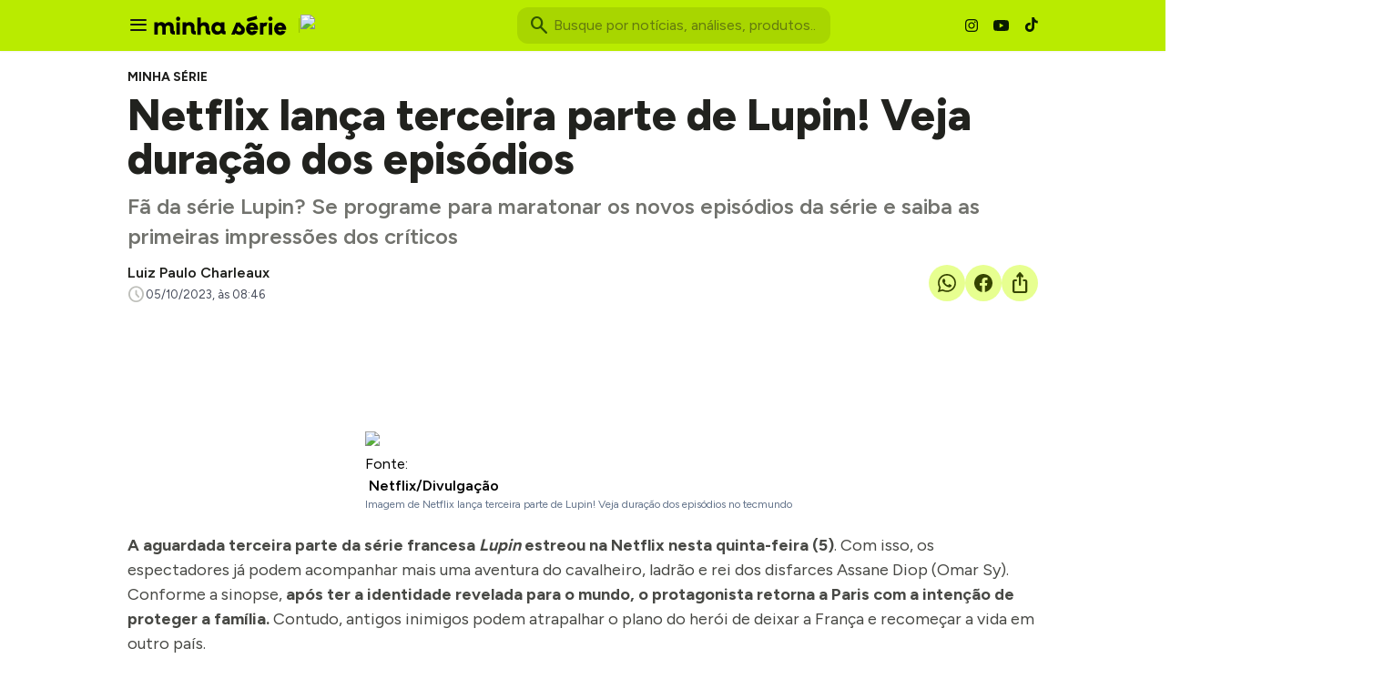

--- FILE ---
content_type: text/html; charset=utf-8
request_url: https://www.tecmundo.com.br/minha-serie/272375-netflix-lanca-terceira-parte-lupin-veja-duracao-episodios.htm
body_size: 60492
content:
<!DOCTYPE html><html lang="pt-BR"><head><meta charSet="utf-8"/><meta name="viewport" content="width=device-width, initial-scale=1"/><title>Netflix lança terceira parte de Lupin! Veja duração dos episódios | Minha Série</title><meta name="description" content="Fã da série Lupin? Se programe para maratonar os novos episódios da série e saiba as primeiras impressões dos críticos"/><link rel="canonical" href="https://www.tecmundo.com.br/minha-serie/272375-netflix-lanca-terceira-parte-lupin-veja-duracao-episodios.htm"/><meta name="robots" content="index,follow,max-snippet:-1,max-image-preview:large,max-video-preview:-1"/><meta property="og:locale" content="pt_BR"/><meta property="og:type" content="article"/><meta property="og:title" content="Netflix lança terceira parte de Lupin! Veja duração dos episódios"/><meta property="og:description" content="Fã da série Lupin? Se programe para maratonar os novos episódios da série e saiba as primeiras impressões dos críticos"/><meta property="og:url" content="https://www.tecmundo.com.br/minha-serie/272375-netflix-lanca-terceira-parte-lupin-veja-duracao-episodios.htm"/><meta property="og:site_name" content="TecMundo: Tudo sobre Tecnologia, Entretenimento, Ciência e Games"/><meta property="article:published_time" content="2023-10-05T11:46:52.013Z"/><meta property="article:author" content="Luiz Paulo Charleaux"/><meta property="og:image" content="https://tm.ibxk.com.br/2023/10/05/05093137917029.jpg?ims=1600x900/filters:format(jpg)"/><meta property="og:image:width" content="1280"/><meta property="og:image:height" content="605"/><meta property="og:image:type" content="image/jpg"/><meta property="twitter:title" content="Netflix lança terceira parte de Lupin! Veja duração dos episódios"/><meta property="twitter:description" content="Fã da série Lupin? Se programe para maratonar os novos episódios da série e saiba as primeiras impressões dos críticos"/><meta property="twitter:image" content="https://tm.ibxk.com.br/2023/10/05/05093137917029.jpg?ims=1600x900/filters:format(jpg)"/><meta property="twitter:card" content="summary_large_image"/><meta property="twitter:site" content="@Tec_Mundo"/><link rel="preload" href="https://tm.ibxk.com.br/2023/10/05/05114634399112.jpg?ims=639x270" as="image" fetchPriority="high"/><link rel="preload" href="https://tm.ibxk.com.br/2023/10/05/05114634399112.jpg?ims=358x269/filters:quality(80)" as="image" fetchPriority="high"/><meta name="next-head-count" content="25"/><meta http-equiv="Content-Language" content="pt-br"/><meta name="AUTHOR" content="TecMundo"/><meta name="COPYRIGHT" content="Copyright (c) Grupo NZN"/><meta name="RATING" content="GENERAL"/><meta name="theme-color" content="#295ff2"/><meta name="msapplication-TileColor" content="#ffffff"/><meta name="msapplication-TileImage" content="/favicons/favicon@144.png"/><meta name="google-signin-client_id" content="751803164508-rpnvktbdbog3j4503ode14edmbs04uia.apps.googleusercontent.com"/><meta name="adopt-website-id" content="86c4d5da-2821-4841-91e5-c806d25dc0fe"/><meta name="lomadee" content="2324685"/><meta name="apple-mobile-web-app-capable" content="yes"/><meta name="mobile-web-app-capable" content="yes"/><meta name="apple-mobile-web-app-status-bar-style" content="default"/><meta name="apple-mobile-web-app-title" content="TecMundo"/><link rel="shortcut icon" href="https://tm.ibxk.com.br/tecmundo/favicon.ico"/><link rel="manifest" href="/manifest.json"/><link rel="icon" type="image/png" sizes="32x32" href="/favicons/favicon@32.png"/><link rel="icon" type="image/png" sizes="16x16" href="/favicons/favicon@16.png"/><link rel="apple-touch-icon" sizes="180x180" href="/favicons/favicon@180.png"/><link rel="apple-touch-icon" sizes="167x167" href="/favicons/favicon@167.png"/><link rel="apple-touch-icon" sizes="152x152" href="/favicons/favicon@152.png"/><link rel="apple-touch-icon" sizes="120x120" href="/favicons/favicon@120.png"/><link rel="preconnect" href="https://tm.ibxk.com.br" crossorigin="anonymous"/><link rel="preconnect" href="https://tm.jsuol.com.br"/><link rel="preconnect" href="http://tm.jsuol.com.br"/><link rel="preconnect" href="https://tm.uol.com.br"/><link rel="dns-prefetch" href="https://pagead2.googlesyndication.com"/><link rel="dns-prefetch" href="https://fonts.googleapis.com"/><link rel="dns-prefetch" href="https://tm.ibxk.com.br"/><link rel="dns-prefetch" href="https://tag.goadopt.io"/><link rel="dns-prefetch" href="https://tag.navdmp.com"/><link rel="dns-prefetch" href="https://tpc.googlesyndication.com"/><link rel="dns-prefetch" href="https://www.google-analytics.com"/><link rel="dns-prefetch" href="https://www.googletagmanager.com"/><link rel="dns-prefetch" href="https://www.googletagservices.com"/><link rel="dns-prefetch" href="https://securepubads.g.doubleclick.net"/><link rel="dns-prefetch" href="https://usr.navdmp.com"/><link rel="dns-prefetch" href="https://d.t.tailtarget.com"/><link rel="dns-prefetch" href="https://pagead2.googlesyndication.com"/><link rel="dns-prefetch" href="https://applets.ebxcdn.com"/><link rel="alternate" type="application/rss+xml" href="https://rss.tecmundo.com.br/feed"/><link rel="preload" href="/_next/static/media/f3598be354fd334e-s.p.woff2" as="font" type="font/woff2" crossorigin="anonymous" data-next-font="size-adjust"/><link rel="preload" href="/_next/static/media/de42cfb9a3b980ae-s.p.woff2" as="font" type="font/woff2" crossorigin="anonymous" data-next-font="size-adjust"/><script id="mgid-init-queue" data-nscript="beforeInteractive">
              window._mgq = window._mgq || [];
              window._mgq.push(['_mgc.load']);
            </script><script id="uol-script" data-nscript="beforeInteractive">
              (function () {
                window.universal_variable = window.universal_variable || {};
                window.universal_variable.dfp = window.universal_variable.dfp || {};
                window.uolads = window.uolad || [];

                //script para envio ao GA UOL o tipo do acesso (normal ou via refresh)
                var access_by_reload = 'nao'
                var access_data = performance?.getEntriesByType('navigation')[0]
                if(access_data && access_data.type == 'reload'){
                  access_by_reload = 'sim'
                }
                window.universal_variable.aud = window.universal_variable.aud || {};

                //ABTest videos GA UOL
                var slots = 10;
                var versionAB;
                var sendGaInfo = false;
                var path = window.location.pathname;
                var pathParts = path.split("/");
                var category = pathParts[1];
                if(category != 'voxel' && category != 'minha-serie' && category != 'produto' && category != 'ciencia' && category != 'mercado'){
                  sendGaInfo = true;
                }
                if (localStorage.getItem('version')) {
                  versionAB = localStorage.getItem('version');
                } else {
                  var random = Math.floor(Math.random() * slots);
                  versionAB = 'Slot ' + (random);
                  localStorage.setItem('version', versionAB);
                }
                var aBTestVideoResult = '';
                if (window.location.href.indexOf(".htm") > -1 && sendGaInfo) {
                  /*if(versionAB && (versionAB == 'Slot 0' || versionAB == 'Slot 1' || versionAB == 'Slot 2' || versionAB == 'Slot 3' || versionAB == 'Slot 4')) {
                    aBTestVideoResult = 'Membrana by ABTest';
                  }else if(versionAB && (versionAB == 'Slot 5' || versionAB == 'Slot 6' || versionAB == 'Slot 7' || versionAB == 'Slot 8' || versionAB == 'Slot 9')) {
                    aBTestVideoResult = 'Truvid by ABTest';
                  }*/
                  aBTestVideoResult = 'Truvid by ABTest';
                }
                window.universal_variable.aud.version = aBTestVideoResult

                window.universal_variable.aud.roomSource = access_by_reload
              })();
            </script><link rel="preload" href="/_next/static/css/d6185541ce98475e.css" as="style"/><link rel="stylesheet" href="/_next/static/css/d6185541ce98475e.css" data-n-g=""/><link rel="preload" href="/_next/static/css/ef46db3751d8e999.css" as="style"/><link rel="stylesheet" href="/_next/static/css/ef46db3751d8e999.css" data-n-p=""/><link rel="preload" href="/_next/static/css/a67163f00f7c9ac8.css" as="style"/><link rel="stylesheet" href="/_next/static/css/a67163f00f7c9ac8.css" data-n-p=""/><link rel="preload" href="/_next/static/css/208f5c5ac74d1a4c.css" as="style"/><link rel="stylesheet" href="/_next/static/css/208f5c5ac74d1a4c.css" data-n-p=""/><link rel="preload" href="/_next/static/css/37098fe16888eddc.css" as="style"/><link rel="stylesheet" href="/_next/static/css/37098fe16888eddc.css" data-n-p=""/><link rel="preload" href="/_next/static/css/f7b34d823a78ee1b.css" as="style"/><link rel="stylesheet" href="/_next/static/css/f7b34d823a78ee1b.css"/><link rel="preload" href="/_next/static/css/874ac472c612b5ba.css" as="style"/><link rel="stylesheet" href="/_next/static/css/874ac472c612b5ba.css"/><link rel="preload" href="/_next/static/css/8c5aac667e25d003.css" as="style"/><link rel="stylesheet" href="/_next/static/css/8c5aac667e25d003.css"/><noscript data-n-css=""></noscript><script defer="" nomodule="" src="/_next/static/chunks/polyfills-c67a75d1b6f99dc8.js"></script><script id="uoltm" src="https://tm.jsuol.com.br/uoltm.js?id=quheq9" async="" data-nscript="beforeInteractive"></script><script defer="" src="/_next/static/chunks/5635.51a853387e3c725b.js"></script><script defer="" src="/_next/static/chunks/2956.e08fd9dac26910db.js"></script><script defer="" src="/_next/static/chunks/9227.9b344540932adb43.js"></script><script defer="" src="/_next/static/chunks/3800.2aa5bdbac801a4ab.js"></script><script defer="" src="/_next/static/chunks/8773.541aec6ba9b06674.js"></script><script defer="" src="/_next/static/chunks/8463.399312383356ac81.js"></script><script defer="" src="/_next/static/chunks/4976.80413192cd7f4a92.js"></script><script defer="" src="/_next/static/chunks/5854.9f809754d22ca9c2.js"></script><script src="/_next/static/chunks/webpack-1e79032b304d6625.js" defer=""></script><script src="/_next/static/chunks/main-b546670e88af50be.js" defer=""></script><script src="/_next/static/chunks/pages/_app-7db29a76433d77ff.js" defer=""></script><script src="/_next/static/chunks/9043-34c08bb7e07b44f8.js" defer=""></script><script src="/_next/static/chunks/6695-32e2be2efc215402.js" defer=""></script><script src="/_next/static/chunks/313-029ed020b68d9d70.js" defer=""></script><script src="/_next/static/chunks/3387-11e504d355be36f3.js" defer=""></script><script src="/_next/static/chunks/2990-b742773e3ff98eb8.js" defer=""></script><script src="/_next/static/chunks/pages/minha-serie/%5Bslug%5D-dfbceee4e0dbafce.js" defer=""></script><script src="/_next/static/-o7skbzNwkLfIQLabzoYm/_buildManifest.js" defer=""></script><script src="/_next/static/-o7skbzNwkLfIQLabzoYm/_ssgManifest.js" defer=""></script></head><body><noscript><iframe src="https://www.googletagmanager.com/ns.html?id=GTM-MGN2N24C" height="0" width="0" style="display:none;visibility:hidden"></iframe></noscript><div id="__next"><main class="content-area
        minha-serie-page __variable_8f38c6 __variable_8a8bb0 font-sans w-full"><section class="background-ads bg-transparent xl:bg-extended-blue-gray-100 pt-[70px]"><div id="tecmundo_premium"><div class="background-ads"><div id="premium"><div class="styles_ads_placeholder__WuQuG bottom_label  is-desktop" data-label="" style="min-height:100%"></div></div></div></div></section><header class="styles_header__udZKm bg-theme-fill-brand-base-ms minhaserie"><div class="container mx-auto flex flex-wrap items-center justify-between w-full px-4 h-[56px]"><div class="flex items-center max-h-7 space-x-2"><div class="flex items-center gap-4"><div class="inline-flex cursor-pointer h-6 w-6 justify-center btn-open-menu"><span class="material-symbols-rounded icon  styles_size-24__AAqde  " style="color:#151514">menu</span></div><div class="flex items-center"><a href="https://www.tecmundo.com.br/minha-serie" aria-label="Logo Minha Série" title="Logo Minha Série"><img alt="Logo Minha Série" loading="lazy" width="136" height="28" decoding="async" data-nimg="1" class="w-auto h-auto max-w-[156px] min-h-[28px] max-h-[38px]" style="color:transparent" src="/icons/site/logo-minha-serie__black.svg"/></a></div></div><div class="flex items-center gap-2"><div class="block"><svg fill="none" xmlns="http://www.w3.org/2000/svg" height="16" width="2" viewBox="0 0 2 16"><line x1="0.642822" y1="2.18557e-08" x2="0.642822" y2="16" stroke="black" stroke-opacity="0.2"></line></svg></div><img title="Patrocínio" loading="lazy" width="136" height="28" decoding="async" data-nimg="1" class="w-auto max-w-[136px] h-auto !max-h-[28px]" style="color:transparent" src="https://tm.ibxk.com.br/2025/12/04/UNIP_CCXP_Logo_Site_Minha_Serie_eb48660d14.png?ims=0x56"/></div></div><div class="relative max-w-full hidden sm:flex"><input type="text" name="q" placeholder="Busque por notícias, análises, produtos..." aria-label="TecMundoButtonSearch" autoComplete="off" id="searchMenuInput" class="w-full md:w-[344px] pl-10 px-4 py-2 outline-none text-base font-normal text-minha-serie-solid-gray-900 rounded-xl bg-minha-serie-solid-green-600 placeholder:text-theme-fill-gray-darkest-opacity outline-1 outline-offset-0 hover:outline-theme-fill-brand-dark-ms focus:outline-[3px] focus:outline-theme-fill-brand-dark-ms transition-all border-none"/><label class="cursor-pointer"><div class="absolute left-3 top-1/2 transform -translate-y-1/2 flex items-center"><span class="material-symbols-rounded icon  styles_size-24__AAqde  " style="color:#305400">search</span></div></label></div><div class="flex items-center gap-4"><div class="hidden items-center space-x-4 sm:flex"><a href="https://www.instagram.com/oficialminhaserie/?hl=en" aria-label="Ícone do Instagram Minha Série"><img alt="Ícone do Instagram Minha Série" loading="lazy" width="15" height="15" decoding="async" data-nimg="1" style="color:transparent" src="/icons/site/icon-instagram-header-dark.svg"/></a><a href="https://www.youtube.com/@oficialminhaserie?sub_confirmation=1" aria-label="Ícone do YouTube Minha Série"><img alt="Ícone do YouTube Minha Série" loading="lazy" width="18" height="12" decoding="async" data-nimg="1" style="color:transparent" src="/icons/site/icon-youtube-header-dark.svg"/></a><a href="https://www.tiktok.com/@minhaserie_?lang=en" aria-label="Ícone do TikTok Minha Série"><img alt="Ícone do TikTok Minha Série" loading="lazy" width="15" height="18" decoding="async" data-nimg="1" style="color:transparent" src="/icons/site/icon-tiktok-header-dark.svg"/></a></div></div></div></header><script type="application/ld+json">{"@context":"https://schema.org","@graph":[{"@type":"NewsArticle","@id":"https://www.tecmundo.com.br/minha-serie/272375-netflix-lanca-terceira-parte-lupin-veja-duracao-episodios.htm","mainEntityOfPage":{"@type":"WebPage","@id":"https://www.tecmundo.com.br/minha-serie/272375-netflix-lanca-terceira-parte-lupin-veja-duracao-episodios.htm"},"headline":"Netflix lança terceira parte de Lupin! Veja duração dos episódios","alternativeHeadline":"Fã da série Lupin? Se programe para maratonar os novos episódios da série e saiba as primeiras impressões dos críticos","url":"https://www.tecmundo.com.br/minha-serie/272375-netflix-lanca-terceira-parte-lupin-veja-duracao-episodios.htm","articleBody":"A aguardada terceira parte da série francesa Lupin estreou na Netflix nesta quinta-feira (5). Com isso, os espectadores já podem acompanhar mais uma aventura do cavalheiro, ladrão e rei dos disfarces Assane Diop (Omar Sy).Conforme a sinopse, após ter a identidade revelada para o mundo, o protagonista retorna a Paris com a intenção de proteger a família. Contudo, antigos inimigos podem atrapalhar o plano do herói de deixar a França e recomeçar a vida em outro país.Lupin: relembre a história da série da Netflix antes da 3ª temporadaPara quem está planejando maratonar a terceira parte de Lupin, o Minha Série traz uma lista com a duração de cada episódio. Além disso, confira as primeiras impressões dos críticos sobre a nova temporada da série da Netflix.Duração dos episódios de Lupin - Parte 3Adaptando as histórias do personagem Arsène Lupin para os dias atuais, a trama da 3ª temporada de Lupin&nbsp;está dividida em 7 “capítulos”. Ou seja, serão dois episódios a mais do que o padrão visto nas partes anteriores da atração.Capítulo 1 - 51 minutos;Capítulo 2 - 48 minutos;Capítulo 3 - 52 minutos;Capítulo 4 - 42 minutos;Capítulo 5 - 42 minutos;Capítulo 6 - 42 minutos;Capítulo 7 - 51 minutos.Com duração média de 45 minutos por episódio, os fãs de Lupin&nbsp;necessitam de cerca de sete horas para maratonar a terceira parte da série. Assim, a atração se torna uma excelente opção de entretenimento para o fim de semana.Terceira parte de Lupin recebeu críticas positivas no Rotten Tomatoes.As primeiras impressões de Lupin - Parte 3No momento desta notícia, a terceira parte de Lupin está com 100% de aprovação da crítica no site agregador de notas Rotten Tomatoes. O que pode ser visto como uma excelente abertura para a atração da Netflix.Lupin, Loki e mais: veja as melhores estreias de filmes e séries da semanaPara Nick Clark, do London Evening Standard, a série se mantém com uma das melhores histórias de comédia de ação da atualidade. Além disso, a atuação de Omar Sy coloca o programa em um patamar acima de diversas séries concorrentes.Elijah Gonzalez, do Paste Magazine, cita que os novos episódios entregam uma trama inteligente e desenvolvem bem os relacionamentos fragilizados do herói. Então, cada um dos sete capítulos está repleto de emoção.","datePublished":"2023-10-05T11:46:52.013Z","dateModified":"2023-10-05T11:46:52.013Z","inLanguage":"pt-BR","image":[{"@type":"ImageObject","url":"https://tm.ibxk.com.br/2023/10/05/05114634399112.jpg?ims=1200x675","width":1200,"height":675},{"@type":"ImageObject","url":"https://tm.ibxk.com.br/2023/10/05/05114634399112.jpg?ims=1200x900","width":1200,"height":900},{"@type":"ImageObject","url":"https://tm.ibxk.com.br/2023/10/05/05114634399112.jpg?ims=1200x1200","width":1200,"height":1200}],"author":{"@type":"Person","name":"Luiz Paulo Charleaux","jobTitle":"","description":"","url":"https://www.tecmundo.com.br/autor/lupa-charleaux","sameAs":[]},"publisher":{"@id":"http://www.tecmundo.com.br#organization"}},{"@type":"SearchAction","target":"https://www.tecmundo.com.br/busca/{search_term_string}","query-input":"required name=search_term_string"}]}</script><div id="container-area" class="container mx-auto px-0 text-l min-h-screen relative styles_main_area__SKV5I"><div class="grid grid-cols-1 bg-white md:p-4"><main><div class="w-full px-4 md:px-0 pt-4 md:pt-0"><div class="relative w-full flex gap-6 justify-end"><div class="fixed inset-x-0 top-0 z-[20] transition-all duration-300
          animate-moveOutTop
        " style="background:#B9EB00;visibility:hidden"><div class="container mx-auto px-4 flex justify-between items-center h-[57px]"><p class="text-#151514 font-semibold line-clamp-1">Netflix lança terceira parte de Lupin! Veja duração dos episódios</p><div class="flex items-center justify-end p-1"></div></div></div></div><a href="/minha-serie" class="styles_kicker__COFog styles_simple__keG2K !text-sm uppercase font-bold w-fit h-fit" style="color:#1D1D1B;background-color:#D0F254">Minha Série</a><h1 class="text-3xl md:text-5xl mb-3 font-extrabold styles_article-title__thRg5">Netflix lança terceira parte de Lupin! Veja duração dos episódios</h1><p class="text-lg/[1.3] md:text-2xl/[1.4] font-semibold my-3 styles_article-call-text__DdFgK">Fã da série Lupin? Se programe para maratonar os novos episódios da série e saiba as primeiras impressões dos críticos</p><div class="text-sm pb-6 sm:mb-0 text-light-color-text-strong flex flex-col md:flex-row items-start md:items-center gap-3 md:gap-5"><div class="flex flex-col md:flex-row md:items-center justify-between w-full gap-2"><div class="flex items-start gap-2 w-full md:w-auto"><div class="flex flex-col justify-center"><div class="leading-none"><div class="flex flex-col w-fit"><div class="flex items-center gap-2"><div><div><p class="text-base line-clamp-1 md:line-clamp-none"><a href="/autor/lupa-charleaux" class="styles_author_name__XZAsO
                    font-semibold styles_minha-serie__Ky4Dt
                  ">Luiz Paulo Charleaux</a></p></div><div class="flex items-center gap-2 flex-start styles_minha-serie__Ky4Dt"></div></div></div></div></div><div class="flex gap-0.5 md:gap-2.5 text-[#464B59] mt-[2px] flex-wrap text-[13px]"><p class="flex items-center gap-1"><span class="material-symbols-rounded icon  styles_size-20__Ye_Y5  " style="color:var(--stroke-medium)">schedule</span>05/10/2023, às 08:46</p></div></div></div><div class="flex flex-shrink-0 gap-2 mt-3 md:mt-0"><button class="styles_button__Jdned w-full md:w-10 md:h-10 flex items-center justify-center rounded-full p-1 flex-grow styles_minha-serie__nxSCb" style="color:#354400;border:none" aria-label="Botão de compartilhamento"><svg width="24" height="24" viewBox="0 0 24 24" fill="none" xmlns="http://www.w3.org/2000/svg"><rect width="24" height="24" rx="16" fill="none"></rect><path fill-rule="evenodd" clip-rule="evenodd" d="M3.40637 16.8646L1.99988 22L7.25523 20.6219C8.70331 21.4116 10.3335 21.8278 11.9925 21.8284H11.9968C17.4605 21.8284 21.9082 17.3821 21.9106 11.918C21.9115 9.26974 20.881 6.77984 19.0096 4.90656C17.1376 3.03328 14.6486 2.00129 11.9968 2C6.53221 2 2.08528 6.44562 2.08306 11.91C2.0825 13.6567 2.53889 15.3617 3.40637 16.8646ZM3.75693 11.9106C3.7586 7.369 7.45486 3.67408 12 3.67408C14.201 3.67501 16.2696 4.53281 17.8254 6.08969C19.3811 7.64658 20.2373 9.7163 20.2365 11.9173C20.2347 16.4593 16.5384 20.1546 11.9968 20.1546H11.9937C10.5148 20.1538 9.06464 19.7569 7.79982 19.0062L7.49868 18.8278L4.38003 19.6455L5.21265 16.606L5.01657 16.2944C4.1918 14.9828 3.75626 13.4669 3.75693 11.9106Z" fill="#354400"></path><path fill-rule="evenodd" clip-rule="evenodd" d="M9.51918 7.76689C9.3335 7.35451 9.13817 7.34615 8.96178 7.33891C8.81732 7.33278 8.65207 7.33315 8.48701 7.33315C8.32176 7.33315 8.05346 7.39517 7.82656 7.64305C7.59948 7.89092 6.95946 8.4901 6.95946 9.70887C6.95946 10.9276 7.84717 12.1052 7.97083 12.2706C8.09468 12.4359 9.68443 15.0168 12.2024 16.0096C14.2947 16.8347 14.7205 16.6706 15.1748 16.6294C15.629 16.5881 16.6404 16.0302 16.8467 15.4518C17.0531 14.8734 17.0531 14.3779 16.9913 14.2742C16.9293 14.1708 16.7642 14.109 16.5163 13.9852C16.2687 13.8613 15.0508 13.2619 14.8237 13.1793C14.5966 13.0967 14.4316 13.0555 14.2663 13.3034C14.1013 13.5512 13.6269 14.109 13.4822 14.2742C13.3378 14.4397 13.1933 14.4603 12.9454 14.3365C12.6978 14.2122 11.8999 13.951 10.9535 13.1071C10.2171 12.4505 9.72008 11.6397 9.57544 11.3918C9.43098 11.144 9.56002 11.0099 9.68424 10.8864C9.79546 10.7754 9.93193 10.5971 10.056 10.4525C10.1794 10.3079 10.2208 10.2046 10.3033 10.0396C10.3859 9.87412 10.3447 9.72948 10.2827 9.60563C10.2208 9.48179 9.73939 8.2567 9.51918 7.76689Z" fill="#354400"></path></svg></button><button class="styles_button__Jdned w-full md:w-10 md:h-10 flex items-center justify-center rounded-full p-1 flex-grow styles_minha-serie__nxSCb" style="color:#354400;border:none" aria-label="Botão de compartilhamento"><svg width="24" height="24" viewBox="0 0 24 24" fill="none" xmlns="http://www.w3.org/2000/svg"><rect width="24" height="24" rx="16" fill="none"></rect><path d="M2 12C2 16.95 5.6 21.05 10.35 21.9L10.4091 21.8516C10.4061 21.8511 10.403 21.8505 10.4 21.85V14.8H7.9V12H10.4V9.79999C10.4 7.29999 12 5.89999 14.3 5.89999C15 5.89999 15.8 5.99999 16.5 6.09999V8.64999H15.2C14 8.64999 13.7 9.24999 13.7 10.05V12H16.35L15.9 14.8H13.7V21.85C13.6695 21.8555 13.6391 21.8609 13.6086 21.8661L13.65 21.9C18.4 21.05 22 16.95 22 12C22 6.5 17.5 2 12 2C6.5 2 2 6.5 2 12Z" fill="#354400"></path></svg></button><button class="styles_button__Jdned w-full md:w-10 md:h-10 flex items-center justify-center rounded-full p-1 flex-grow styles_minha-serie__nxSCb" style="color:#354400;border:none" aria-label="Botão de compartilhamento"><span class="material-symbols-rounded icon  styles_size-24__AAqde  " style="color:inherit">ios_share</span></button></div></div></div><div class="flex justify-start items-center"></div></div><div class="styles_ads_placeholder__WuQuG bottom_label mb-4 is-desktop" data-label="" style="min-height:100px"></div><div class="styles_ads_placeholder__WuQuG bottom_label mb-4 is-mobile" data-label="Publicidade" style="min-height:70px"><div id="ad-slot-billboard1-ms"></div></div><div class="grid w-full items-center justify-center px-4 md:px-0 mb-6"><picture><source srcSet="https://tm.ibxk.com.br/2023/10/05/05114634399112.jpg?ims=639x270/filters:quality(80)" media="(max-width: 639px)"/><source srcSet="https://tm.ibxk.com.br/2023/10/05/05114634399112.jpg?ims=1280x605/filters:quality(80)" media="(min-width: 1024px)"/><source srcSet="https://tm.ibxk.com.br/2023/10/05/05114634399112.jpg?ims=1024x455/filters:quality(80)" media="(min-width: 768px)"/><source srcSet="https://tm.ibxk.com.br/2023/10/05/05114634399112.jpg?ims=768x355/filters:quality(80)" media="(min-width: 640px)"/><img alt="Netflix lança terceira parte de Lupin! Veja duração dos episódios" fetchPriority="high" width="358" height="269" decoding="async" data-nimg="1" class="mb-2 w-full h-auto aspect-[4/3] md:aspect-[5/2] object-cover styles_banner__qkCmR" style="color:transparent" src="https://tm.ibxk.com.br/2023/10/05/05114634399112.jpg?ims=358x269/filters:quality(80)"/></picture><caption class="items-center justify-start flex !mb-0">Fonte: <span class="ml-1"></span><a class="text-[#64B59] font-semibold" href="https://www.netflix.com/tudum/articles/lupin-part-3-release-date-clip-news"> Netflix/Divulgação </a></caption><p class="text-xs text-extended-blue-gray-500">Imagem de Netflix lança terceira parte de Lupin! Veja duração dos episódios no tecmundo</p></div><div class="flex flex-col md:flex-row md:mt-4 gap-6 mb-6"><div class="the-content w-full px-4 md:px-0"><div id="main-content" class="styles_article-main-text__jBVSN main_text"><head></head><body><p><strong>A aguardada terceira parte da série francesa <em>Lupin</em> estreou na Netflix nesta quinta-feira (5)</strong>. Com isso, os espectadores já podem acompanhar mais uma aventura do cavalheiro, ladrão e rei dos disfarces Assane Diop (Omar Sy).</p></body><p>Conforme a sinopse, <strong>após ter a identidade revelada para o mundo, o protagonista retorna a Paris com a intenção de proteger a família.</strong> Contudo, antigos inimigos podem atrapalhar o plano do herói de deixar a França e recomeçar a vida em outro país.</p><div class="styles_ads-video-player__K9CxB"><div class="container flex gap-2 items-center justify-start"><span class="material-symbols-rounded icon  styles_size-24__AAqde text-[var(--stroke-primary-strong)] text-[var(--stroke-primary-strong)]">smart_display</span><h2 class="!text-lg text-[var(--text-strong)] !font-semibold !m-0">Nossos vídeos em destaque</h2></div><div class="styles_video-slot__xeKKd"></div></div><ul><li style="font-weight:bold"><a href="https://www.tecmundo.com.br/minha-serie/272342-lupin-relembre-historia-serie-da-netflix-da-3-temporada.htm" rel="noopener noreferrer" target="_blank"><strong><em>Lupin</em>: relembre a história da série da Netflix antes da 3ª temporada</strong></a></li></ul><p>Para quem está planejando maratonar a terceira parte de <em>Lupin</em>, o Minha Série traz uma lista com a duração de cada episódio. Além disso, confira as primeiras impressões dos críticos sobre a nova temporada da série da Netflix.</p><p style="text-align:center"><iframe loading="lazy" width="560" height="315" src="https://www.youtube.com/embed/KE3xRiT7mdE?si=mueWSML9qojSq4-c" title="YouTube video player" frameBorder="0" allowfullscreen=""></iframe></p><div class="read-also styles_read-also__miWLH flex flex-col w-full gap-1.5 px-6 py-4 border-l-4" data-vertical="minha-serie"><div class="styles_kicker__COFog styles_tag__uZl2p !text-sm uppercase font-bold w-fit h-fit">Leia Mais</div><a href="/minha-serie/602439-9-melhores-filmes-e-series-em-alta-para-ver-na-netflix-no-fim-de-semana-7.htm" title="9 melhores filmes e séries em alta para ver na Netflix no fim de semana (7)" class="!text-xl">9 melhores filmes e séries em alta para ver na Netflix no fim de semana (7)</a></div><h2>Duração dos episódios de <em>Lupin - Parte 3</em></h2><p>Adaptando as histórias do personagem Arsène Lupin para os dias atuais, <strong>a trama da 3ª temporada de <em>Lupin </em>está dividida em 7 “capítulos”</strong>. Ou seja, serão dois episódios a mais do que o padrão visto nas partes anteriores da atração.</p><ul><li>Capítulo 1 - 51 minutos;</li><li>Capítulo 2 - 48 minutos;</li><li>Capítulo 3 - 52 minutos;</li><li>Capítulo 4 - 42 minutos;</li><li>Capítulo 5 - 42 minutos;</li><li>Capítulo 6 - 42 minutos;</li><li>Capítulo 7 - 51 minutos.</li></ul><p>Com duração média de 45 minutos por episódio<strong>, os fãs de <em>Lupin </em>necessitam de cerca de sete horas para maratonar a terceira parte da série</strong>. Assim, a atração se torna uma excelente opção de entretenimento para o fim de semana.</p><div id="banner-video-area" class="styles_ads_by_content__z70R1" style="width:312px;height:340px;margin:32px auto"></div><p><span class="img-fc" data-fonte=" Netflix/Divulgação " data-fonte-url="https://www.netflix.com/tudum/articles/lupin-part-3-release-date-clip-news"><img loading="lazy" src="https://tm.ibxk.com.br/2023/10/05/05093028664028.jpg?ims=fit-in/800x500/filters:quality(70)" width="800" height="500" alt="Terceira parte de Lupin recebeu críticas positivas no Rotten Tomatoes."/><span class="desc">Terceira parte de Lupin recebeu críticas positivas no Rotten Tomatoes.</span></span></p><h2>As primeiras impressões de <em>Lupin - Parte 3</em></h2><p>No momento desta notícia, <strong>a terceira parte de <em>Lupin</em> está com 100% de aprovação da crítica no site agregador de notas <em>Rotten Tomatoes</em>.</strong> O que pode ser visto como uma excelente abertura para a atração da Netflix.</p><div class="read-also styles_read-also__miWLH flex flex-col w-full gap-1.5 px-6 py-4 border-l-4" data-vertical="minha-serie"><div class="styles_kicker__COFog styles_tag__uZl2p !text-sm uppercase font-bold w-fit h-fit">Leia Mais</div><a href="/minha-serie/602453-final-explicado-de-o-agente-secreto-entenda-o-desfecho-misterioso-do-filme-brasileiro.htm" title="Final explicado de O Agente Secreto: entenda o desfecho misterioso do filme brasileiro" class="!text-xl">Final explicado de O Agente Secreto: entenda o desfecho misterioso do filme brasileiro</a></div><ul><li style="font-weight:bold"><a href="https://www.tecmundo.com.br/minha-serie/272188-lupin-loki-veja-melhores-estreias-filmes-series-semana.htm" rel="noopener noreferrer" target="_blank"><strong><em>Lupin</em>, <em>Loki</em> e mais: veja as melhores estreias de filmes e séries da semana</strong></a></li></ul><p>Para Nick Clark, do <em>London Evening Standard</em>, a série se mantém com uma das melhores histórias de comédia de ação da atualidade. Além disso, a atuação de Omar Sy coloca o programa em um patamar acima de diversas séries concorrentes.</p><p>Elijah Gonzalez, do <em>Paste Magazine</em>, cita que os novos episódios entregam uma trama inteligente e desenvolvem bem os relacionamentos fragilizados do herói. Então, cada um dos sete capítulos está repleto de emoção.</p><div class="styles_ads_placeholder__WuQuG bottom_label mb-4 is-mobile" data-label="Publicidade" style="min-height:300px"><div id="ad-slot-internal-square"></div></div></div><div class="article-footer flex flex-col gap-6"><hr/><div class="article-tags-and-sources infos flex flex-wrap md:flex-nowrap gap-2 items-start justify-between md:px-0"><ul class="article-tags flex items-center flex-wrap justify-start max-w-full gap-2"><li class="flex items-center font-medium text-sm rounded-[var(--border-radius-base)] styles_button_link__4SH4L"><div><a href="/tags/netflix" rel="noreferrer" class="styles_button__3vqyO styles_minha-serie__gQMGv styles_default__LvzYp styles_tag__9d1zS  flex items-center justify-center gap-1 w-full" aria-label="Clique para ir para Netflix"><span class="material-symbols-rounded icon  styles_size-20__Ye_Y5  " style="color:var(--stroke-primary-medium)">tag</span><span class="button-label max-w-[360px] line-clamp-1 text-ellipsis">Netflix</span></a></div></li><li class="flex items-center font-medium text-sm rounded-[var(--border-radius-base)] styles_button_link__4SH4L"><div><a href="/tags/seriados" rel="noreferrer" class="styles_button__3vqyO styles_minha-serie__gQMGv styles_default__LvzYp styles_tag__9d1zS  flex items-center justify-center gap-1 w-full" aria-label="Clique para ir para Seriados"><span class="material-symbols-rounded icon  styles_size-20__Ye_Y5  " style="color:var(--stroke-primary-medium)">tag</span><span class="button-label max-w-[360px] line-clamp-1 text-ellipsis">Seriados</span></a></div></li></ul><ul class="article-sources flex items-center flex-wrap justify-start lg:justify-end max-w-full gap-2"><li class="font-medium text-sm rounded-[var(--border-radius-base)] max-w-full styles_button_link__4SH4L"><a href="https://www.netflix.com/title/80994082" rel="noreferrer" class="styles_button__3vqyO styles_minha-serie__gQMGv styles_default__LvzYp styles_source__PjxX3  flex items-center justify-center gap-1 w-full" aria-label="Clique para ir para Netflix"><span class="button-label max-w-[360px] line-clamp-1 text-ellipsis">Netflix</span></a></li><li class="font-medium text-sm rounded-[var(--border-radius-base)] max-w-full styles_button_link__4SH4L"><a href="https://www.rottentomatoes.com/tv/lupin/s03" rel="noreferrer" class="styles_button__3vqyO styles_minha-serie__gQMGv styles_default__LvzYp styles_source__PjxX3  flex items-center justify-center gap-1 w-full" aria-label="Clique para ir para Rotten Tomatoes"><span class="button-label max-w-[360px] line-clamp-1 text-ellipsis">Rotten Tomatoes</span></a></li></ul></div><div class="article-footer--author infos"><hr class="mb-4"/><div class="flex items-center gap-2"><div class="flex flex-col w-fit"><div class="flex items-center gap-2"><div><div><p class="text-base line-clamp-1 md:line-clamp-none"><a href="/autor/lupa-charleaux" class="styles_author_name__XZAsO
                    font-semibold styles_minha-serie__Ky4Dt
                  ">Luiz Paulo Charleaux</a></p></div><div class="flex items-center gap-2 flex-start styles_minha-serie__Ky4Dt"></div></div></div></div></div><div class="flex flex-col w-fit"><div class="flex items-center gap-2"><div><div><p class="text-base line-clamp-1 md:line-clamp-none"><a href="/autor/undefined" class="styles_author_name__XZAsO
                    font-semibold undefined
                  "></a></p></div><div class="flex items-center gap-2 flex-start undefined"></div></div></div></div><div class="flex flex-col w-fit"><div class="flex items-center gap-2"><div><div><p class="text-base line-clamp-1 md:line-clamp-none"><a href="/autor/undefined" class="styles_author_name__XZAsO
                    font-semibold styles_minha-serie__Ky4Dt
                  "></a></p></div><div class="flex items-center gap-2 flex-start styles_minha-serie__Ky4Dt"></div></div></div></div></div><section class="styles_special_offers__Sy0Pz w-full styles_layout_compact__h3yk6 "><div class="flex justify-between items-start relative "><div class="flex items-start md:items-start gap-1 mb-4 md:mx-0  "><div class="w-8 h-8 flex items-center justify-center"><span class="material-symbols-rounded icon  styles_size-32__rVDpg  " style="color:#295FF2">local_mall</span></div><div class="flex gap-1 sm:items-baseline sm:gap-2 flex-wrap flex-col"><h2 class="text-xl text-extended-blue-gray-900 font-semibold">Ofertas TecMundo</h2><span class="text-sm text-[#707176] font-normal">Atualizado há 3 dias</span></div></div><div class="hidden md:block"><div class="hidden md:block arrows-area mx-4"><button class="bg-[#B3B3B3] bg-opacity-0.8 rounded-full size-6 inline-flex cursor-pointer items-center justify-center pr-[2px] pb-[1px] custom_btn_prev arrow mr-3 [.swiper-button-disabled]:bg-opacity-30" aria-label="Botão de navegação para a esquerda"><span class="material-symbols-rounded icon  styles_size-20__Ye_Y5  " style="color:#FFF">keyboard_arrow_left</span></button><button class="bg-[#B3B3B3] bg-opacity-0.8 rounded-full size-6 inline-flex cursor-pointer items-center justify-center pl-[2px] pb-[1px] custom_btn_next arrow" aria-label="Botão de navegação para a direita"><span class="material-symbols-rounded icon  styles_size-20__Ye_Y5  " style="color:#FFF">keyboard_arrow_right</span></button></div></div></div><div class="flex mb-4 overflow-x-auto slim-scrollbar md:pb-2 whitespace-nowrap -mr-4 md:mr-0"><button class="
        styles_button_control__zHpq1 
        styles_guia-de-compras__ER5Yj 
        styles_selected__wj4jZ
      ">Todas</button><button class="
        styles_button_control__zHpq1 
        styles_guia-de-compras__ER5Yj 
        styles_default__Yloo2
      ">Áudio</button><button class="
        styles_button_control__zHpq1 
        styles_guia-de-compras__ER5Yj 
        styles_default__Yloo2
      ">Celulares</button><button class="
        styles_button_control__zHpq1 
        styles_guia-de-compras__ER5Yj 
        styles_default__Yloo2
      ">Informática</button><button class="
        styles_button_control__zHpq1 
        styles_guia-de-compras__ER5Yj 
        styles_default__Yloo2
      ">Eletro</button><button class="
        styles_button_control__zHpq1 
        styles_guia-de-compras__ER5Yj 
        styles_default__Yloo2
      ">Monitores</button><button class="
        styles_button_control__zHpq1 
        styles_guia-de-compras__ER5Yj 
        styles_default__Yloo2
      ">TV</button><button class="
        styles_button_control__zHpq1 
        styles_guia-de-compras__ER5Yj 
        styles_default__Yloo2
      ">Tablets</button></div><div class="hidden md:block "><div class="swiper pb-4"><div class="swiper-wrapper"><div class="swiper-slide" style="width:280px"><a href="https://divulgador.magalu.com/m3tdUqgR" target="_blank" title="Fone de Ouvido Samsung Galaxy Buds3 FE" rel="noopener noreferrer" class="styles_offer_card__5XZQU pt-6 md:py-0 flex-row md:flex-col transition-transform duration-300 ease-in-out hover:scale-[1.03] gap-4 md:gap-0 flex-shrink-0 w-[280px] "><img alt="Fone de Ouvido Samsung Galaxy Buds3 FE" loading="lazy" width="280" height="186" decoding="async" data-nimg="1" class="object-contain styles_image_product__cF3DE " style="color:transparent" src="https://tm.ibxk.com.br/2025/12/03/buds3_fe1_b379cddfbd.jpg?ims=fit-in/280x186/filters:quality(70)"/><div class="flex flex-col flex-1"><div class="flex items-center justify-stretch gap-1 mt-2 mb-1 h-6"><span class="text-xs text-white bg-[#285FF1] font-bold w-fit rounded-full px-2 py-1">27% off</span><p class="font-semibold text-sm text-[#285FF1]">Oportunidade!</p></div><h3 class="font-semibold text-base line-clamp-2 text-[#1E222F]">Fone de Ouvido Samsung Galaxy Buds3 FE</h3><p class="text-xl font-bold text-[#34A94A] mt-2">R$ 799,20</p><div class="flex items-center gap-1 mt-2 text-xs text-gray-500 w-full md:border-none md:pb-0"><span>Áudio</span> <span>•</span><span>magazineluiza.com.br</span><span class="material-symbols-rounded icon styles_is-fill__Be55w styles_size-20__Ye_Y5  " style="color:#BEBFC3">new_releases</span></div></div></a></div><div class="swiper-slide" style="width:280px"><a href="https://mercadolivre.com/sec/2idGY7k" target="_blank" title="Celular Samsung Galaxy A07, 128GB" rel="noopener noreferrer" class="styles_offer_card__5XZQU pt-6 md:py-0 flex-row md:flex-col transition-transform duration-300 ease-in-out hover:scale-[1.03] gap-4 md:gap-0 flex-shrink-0 w-[280px] "><img alt="Celular Samsung Galaxy A07, 128GB" loading="lazy" width="280" height="186" decoding="async" data-nimg="1" class="object-contain styles_image_product__cF3DE " style="color:transparent" src="https://tm.ibxk.com.br/2025/12/03/galaxy_07_46e2f40363.jpg?ims=fit-in/280x186/filters:quality(70)"/><div class="flex flex-col flex-1"><div class="flex items-center justify-stretch gap-1 mt-2 mb-1 h-6"><span class="text-xs text-white bg-[#285FF1] font-bold w-fit rounded-full px-2 py-1">33% off</span><p class="font-semibold text-sm text-[#285FF1]">Promoção!</p></div><h3 class="font-semibold text-base line-clamp-2 text-[#1E222F]">Celular Samsung Galaxy A07, 128GB</h3><p class="text-xl font-bold text-[#34A94A] mt-2">R$ 599,00</p><div class="flex items-center gap-1 mt-2 text-xs text-gray-500 w-full md:border-none md:pb-0"><span>Celulares</span> <span>•</span><span>mercadolivre.com.br</span><span class="material-symbols-rounded icon styles_is-fill__Be55w styles_size-20__Ye_Y5  " style="color:#BEBFC3">new_releases</span></div></div></a></div><div class="swiper-slide" style="width:280px"><a href="https://tecmundo.co/4pyKrP2" target="_blank" title="Estadão: assinatura digital e mensal" rel="noopener noreferrer" class="styles_offer_card__5XZQU pt-6 md:py-0 flex-row md:flex-col transition-transform duration-300 ease-in-out hover:scale-[1.03] gap-4 md:gap-0 flex-shrink-0 w-[280px] "><img alt="Estadão: assinatura digital e mensal" loading="lazy" width="280" height="186" decoding="async" data-nimg="1" class="object-contain styles_image_product__cF3DE " style="color:transparent" src="https://tm.ibxk.com.br/2025/11/27/1aeee6bb_editorias_unbounce_10et0bb000000000000028_faf777233b.png?ims=fit-in/280x186/filters:quality(70)"/><div class="flex flex-col flex-1"><div class="flex items-center justify-stretch gap-1 mt-2 mb-1 h-6"><p class="font-semibold text-sm text-[#285FF1]">News Friday</p></div><h3 class="font-semibold text-base line-clamp-2 text-[#1E222F]">Estadão: assinatura digital e mensal</h3><p class="text-xl font-bold text-[#34A94A] mt-2">R$ 1,90</p><div class="flex items-center gap-1 mt-2 text-xs text-gray-500 w-full md:border-none md:pb-0"><span>Informática</span> <span>•</span><span>estadao.com.br</span><span class="material-symbols-rounded icon styles_is-fill__Be55w styles_size-20__Ye_Y5  " style="color:#BEBFC3">new_releases</span></div></div></a></div><div class="swiper-slide" style="width:280px"><a href="https://tidd.ly/49HYNrE" target="_blank" title="Caixa de som Bluetooth Amvox ACA221" rel="noopener noreferrer" class="styles_offer_card__5XZQU pt-6 md:py-0 flex-row md:flex-col transition-transform duration-300 ease-in-out hover:scale-[1.03] gap-4 md:gap-0 flex-shrink-0 w-[280px] "><img alt="Caixa de som Bluetooth Amvox ACA221" loading="lazy" width="280" height="186" decoding="async" data-nimg="1" class="object-contain styles_image_product__cF3DE " style="color:transparent" src="https://tm.ibxk.com.br/2025/11/26/1g_1_fe30a44db5.avif?ims=fit-in/280x186/filters:quality(70)"/><div class="flex flex-col flex-1"><div class="flex items-center justify-stretch gap-1 mt-2 mb-1 h-6"><span class="text-xs text-white bg-[#285FF1] font-bold w-fit rounded-full px-2 py-1">38% off</span><p class="font-semibold text-sm text-[#285FF1]">Oferta!</p></div><h3 class="font-semibold text-base line-clamp-2 text-[#1E222F]">Caixa de som Bluetooth Amvox ACA221</h3><p class="text-xl font-bold text-[#34A94A] mt-2">R$ 186,15</p><div class="flex items-center gap-1 mt-2 text-xs text-gray-500 w-full md:border-none md:pb-0"><span>Áudio</span> <span>•</span><span>pontofrio.com.br</span><span class="material-symbols-rounded icon styles_is-fill__Be55w styles_size-20__Ye_Y5  " style="color:#BEBFC3">new_releases</span></div></div></a></div><div class="swiper-slide" style="width:280px"><a href="https://s.shopee.com.br/8V1Q69wtMe" target="_blank" title="Fechadura Digital IDALI LIFE" rel="noopener noreferrer" class="styles_offer_card__5XZQU pt-6 md:py-0 flex-row md:flex-col transition-transform duration-300 ease-in-out hover:scale-[1.03] gap-4 md:gap-0 flex-shrink-0 w-[280px] "><img alt="Fechadura Digital IDALI LIFE" loading="lazy" width="280" height="186" decoding="async" data-nimg="1" class="object-contain styles_image_product__cF3DE " style="color:transparent" src="https://tm.ibxk.com.br/2025/11/26/br_11134207_7r98o_m1r6yowdzlii01_resize_w450_nl_8861bd6bcb.webp?ims=fit-in/280x186/filters:quality(70)"/><div class="flex flex-col flex-1"><div class="flex items-center justify-stretch gap-1 mt-2 mb-1 h-6"><span class="text-xs text-white bg-[#285FF1] font-bold w-fit rounded-full px-2 py-1">53% off</span><p class="font-semibold text-sm text-[#285FF1]">Oferta!</p></div><h3 class="font-semibold text-base line-clamp-2 text-[#1E222F]">Fechadura Digital IDALI LIFE</h3><p class="text-xl font-bold text-[#34A94A] mt-2">R$ 279,99</p><div class="flex items-center gap-1 mt-2 text-xs text-gray-500 w-full md:border-none md:pb-0"><span>Eletro</span> <span>•</span><span>shopee.com.br</span><span class="material-symbols-rounded icon styles_is-fill__Be55w styles_size-20__Ye_Y5  " style="color:#BEBFC3">new_releases</span></div></div></a></div><div class="swiper-slide" style="width:280px"><a href="https://s.shopee.com.br/8AOY6qk0RS" target="_blank" title="Máquina de gelo Taiwan Collection, 12Kg" rel="noopener noreferrer" class="styles_offer_card__5XZQU pt-6 md:py-0 flex-row md:flex-col transition-transform duration-300 ease-in-out hover:scale-[1.03] gap-4 md:gap-0 flex-shrink-0 w-[280px] "><img alt="Máquina de gelo Taiwan Collection, 12Kg" loading="lazy" width="280" height="186" decoding="async" data-nimg="1" class="object-contain styles_image_product__cF3DE " style="color:transparent" src="https://tm.ibxk.com.br/2025/11/25/br_11134207_7r98o_mcgld8i0yqsy40_1_0b1f16c0ec.webp?ims=fit-in/280x186/filters:quality(70)"/><div class="flex flex-col flex-1"><div class="flex items-center justify-stretch gap-1 mt-2 mb-1 h-6"><span class="text-xs text-white bg-[#285FF1] font-bold w-fit rounded-full px-2 py-1">49% off</span><p class="font-semibold text-sm text-[#285FF1]">Oferta!</p></div><h3 class="font-semibold text-base line-clamp-2 text-[#1E222F]">Máquina de gelo Taiwan Collection, 12Kg</h3><p class="text-xl font-bold text-[#34A94A] mt-2">R$ 398,90</p><div class="flex items-center gap-1 mt-2 text-xs text-gray-500 w-full md:border-none md:pb-0"><span>Eletro</span> <span>•</span><span>shopee.com.br</span><span class="material-symbols-rounded icon styles_is-fill__Be55w styles_size-20__Ye_Y5  " style="color:#BEBFC3">new_releases</span></div></div></a></div><div class="swiper-slide" style="width:280px"><a href="/guia-de-compras" title="Ir para: Confira todas as ofertas" class="styles_cta_card__dzKhd"><span class="material-symbols-rounded icon styles_is-fill__Be55w styles_size-32__rVDpg  " style="color:#4DE7DC">local_mall</span><h3 class="text-xl font-semibold">Guia de Compras TecMundo</h3><p class="text-sm">As melhores promoções e cupons para sua próxima compra!</p><span class="bg-[#EBF3FF] h-[36px] flex items-center rounded-lg min-w-[32px] text-xs text-[#003DB8] px-3 mt-6 font-semibold">Confira todas as ofertas</span></a></div></div></div></div><div class="md:hidden "><div class="swiper pb-4 !-mr-4"><div class="swiper-wrapper"><div class="swiper-slide" style="width:280px"><a href="https://divulgador.magalu.com/m3tdUqgR" target="_blank" title="Fone de Ouvido Samsung Galaxy Buds3 FE" rel="noopener noreferrer" class="styles_offer_card__5XZQU pt-6 md:py-0 flex-row md:flex-col transition-transform duration-300 ease-in-out hover:scale-[1.03] gap-4 md:gap-0 flex-shrink-0 w-[280px] "><img alt="Fone de Ouvido Samsung Galaxy Buds3 FE" loading="lazy" width="280" height="186" decoding="async" data-nimg="1" class="object-contain styles_image_product__cF3DE " style="color:transparent" src="https://tm.ibxk.com.br/2025/12/03/buds3_fe1_b379cddfbd.jpg?ims=fit-in/280x186/filters:quality(70)"/><div class="flex flex-col flex-1"><div class="flex items-center justify-stretch gap-1 mt-2 mb-1 h-6"><span class="text-xs text-white bg-[#285FF1] font-bold w-fit rounded-full px-2 py-1">27% off</span><p class="font-semibold text-sm text-[#285FF1]">Oportunidade!</p></div><h3 class="font-semibold text-base line-clamp-2 text-[#1E222F]">Fone de Ouvido Samsung Galaxy Buds3 FE</h3><p class="text-xl font-bold text-[#34A94A] mt-2">R$ 799,20</p><div class="flex items-center gap-1 mt-2 text-xs text-gray-500 w-full md:border-none md:pb-0"><span>Áudio</span> <span>•</span><span>magazineluiza.com.br</span><span class="material-symbols-rounded icon styles_is-fill__Be55w styles_size-20__Ye_Y5  " style="color:#BEBFC3">new_releases</span></div></div></a></div><div class="swiper-slide" style="width:280px"><a href="https://mercadolivre.com/sec/2idGY7k" target="_blank" title="Celular Samsung Galaxy A07, 128GB" rel="noopener noreferrer" class="styles_offer_card__5XZQU pt-6 md:py-0 flex-row md:flex-col transition-transform duration-300 ease-in-out hover:scale-[1.03] gap-4 md:gap-0 flex-shrink-0 w-[280px] "><img alt="Celular Samsung Galaxy A07, 128GB" loading="lazy" width="280" height="186" decoding="async" data-nimg="1" class="object-contain styles_image_product__cF3DE " style="color:transparent" src="https://tm.ibxk.com.br/2025/12/03/galaxy_07_46e2f40363.jpg?ims=fit-in/280x186/filters:quality(70)"/><div class="flex flex-col flex-1"><div class="flex items-center justify-stretch gap-1 mt-2 mb-1 h-6"><span class="text-xs text-white bg-[#285FF1] font-bold w-fit rounded-full px-2 py-1">33% off</span><p class="font-semibold text-sm text-[#285FF1]">Promoção!</p></div><h3 class="font-semibold text-base line-clamp-2 text-[#1E222F]">Celular Samsung Galaxy A07, 128GB</h3><p class="text-xl font-bold text-[#34A94A] mt-2">R$ 599,00</p><div class="flex items-center gap-1 mt-2 text-xs text-gray-500 w-full md:border-none md:pb-0"><span>Celulares</span> <span>•</span><span>mercadolivre.com.br</span><span class="material-symbols-rounded icon styles_is-fill__Be55w styles_size-20__Ye_Y5  " style="color:#BEBFC3">new_releases</span></div></div></a></div><div class="swiper-slide" style="width:280px"><a href="https://tecmundo.co/4pyKrP2" target="_blank" title="Estadão: assinatura digital e mensal" rel="noopener noreferrer" class="styles_offer_card__5XZQU pt-6 md:py-0 flex-row md:flex-col transition-transform duration-300 ease-in-out hover:scale-[1.03] gap-4 md:gap-0 flex-shrink-0 w-[280px] "><img alt="Estadão: assinatura digital e mensal" loading="lazy" width="280" height="186" decoding="async" data-nimg="1" class="object-contain styles_image_product__cF3DE " style="color:transparent" src="https://tm.ibxk.com.br/2025/11/27/1aeee6bb_editorias_unbounce_10et0bb000000000000028_faf777233b.png?ims=fit-in/280x186/filters:quality(70)"/><div class="flex flex-col flex-1"><div class="flex items-center justify-stretch gap-1 mt-2 mb-1 h-6"><p class="font-semibold text-sm text-[#285FF1]">News Friday</p></div><h3 class="font-semibold text-base line-clamp-2 text-[#1E222F]">Estadão: assinatura digital e mensal</h3><p class="text-xl font-bold text-[#34A94A] mt-2">R$ 1,90</p><div class="flex items-center gap-1 mt-2 text-xs text-gray-500 w-full md:border-none md:pb-0"><span>Informática</span> <span>•</span><span>estadao.com.br</span><span class="material-symbols-rounded icon styles_is-fill__Be55w styles_size-20__Ye_Y5  " style="color:#BEBFC3">new_releases</span></div></div></a></div><div class="swiper-slide" style="width:280px"><a href="https://tidd.ly/49HYNrE" target="_blank" title="Caixa de som Bluetooth Amvox ACA221" rel="noopener noreferrer" class="styles_offer_card__5XZQU pt-6 md:py-0 flex-row md:flex-col transition-transform duration-300 ease-in-out hover:scale-[1.03] gap-4 md:gap-0 flex-shrink-0 w-[280px] "><img alt="Caixa de som Bluetooth Amvox ACA221" loading="lazy" width="280" height="186" decoding="async" data-nimg="1" class="object-contain styles_image_product__cF3DE " style="color:transparent" src="https://tm.ibxk.com.br/2025/11/26/1g_1_fe30a44db5.avif?ims=fit-in/280x186/filters:quality(70)"/><div class="flex flex-col flex-1"><div class="flex items-center justify-stretch gap-1 mt-2 mb-1 h-6"><span class="text-xs text-white bg-[#285FF1] font-bold w-fit rounded-full px-2 py-1">38% off</span><p class="font-semibold text-sm text-[#285FF1]">Oferta!</p></div><h3 class="font-semibold text-base line-clamp-2 text-[#1E222F]">Caixa de som Bluetooth Amvox ACA221</h3><p class="text-xl font-bold text-[#34A94A] mt-2">R$ 186,15</p><div class="flex items-center gap-1 mt-2 text-xs text-gray-500 w-full md:border-none md:pb-0"><span>Áudio</span> <span>•</span><span>pontofrio.com.br</span><span class="material-symbols-rounded icon styles_is-fill__Be55w styles_size-20__Ye_Y5  " style="color:#BEBFC3">new_releases</span></div></div></a></div><div class="swiper-slide" style="width:280px"><a href="https://s.shopee.com.br/8V1Q69wtMe" target="_blank" title="Fechadura Digital IDALI LIFE" rel="noopener noreferrer" class="styles_offer_card__5XZQU pt-6 md:py-0 flex-row md:flex-col transition-transform duration-300 ease-in-out hover:scale-[1.03] gap-4 md:gap-0 flex-shrink-0 w-[280px] "><img alt="Fechadura Digital IDALI LIFE" loading="lazy" width="280" height="186" decoding="async" data-nimg="1" class="object-contain styles_image_product__cF3DE " style="color:transparent" src="https://tm.ibxk.com.br/2025/11/26/br_11134207_7r98o_m1r6yowdzlii01_resize_w450_nl_8861bd6bcb.webp?ims=fit-in/280x186/filters:quality(70)"/><div class="flex flex-col flex-1"><div class="flex items-center justify-stretch gap-1 mt-2 mb-1 h-6"><span class="text-xs text-white bg-[#285FF1] font-bold w-fit rounded-full px-2 py-1">53% off</span><p class="font-semibold text-sm text-[#285FF1]">Oferta!</p></div><h3 class="font-semibold text-base line-clamp-2 text-[#1E222F]">Fechadura Digital IDALI LIFE</h3><p class="text-xl font-bold text-[#34A94A] mt-2">R$ 279,99</p><div class="flex items-center gap-1 mt-2 text-xs text-gray-500 w-full md:border-none md:pb-0"><span>Eletro</span> <span>•</span><span>shopee.com.br</span><span class="material-symbols-rounded icon styles_is-fill__Be55w styles_size-20__Ye_Y5  " style="color:#BEBFC3">new_releases</span></div></div></a></div><div class="swiper-slide" style="width:280px"><a href="https://s.shopee.com.br/8AOY6qk0RS" target="_blank" title="Máquina de gelo Taiwan Collection, 12Kg" rel="noopener noreferrer" class="styles_offer_card__5XZQU pt-6 md:py-0 flex-row md:flex-col transition-transform duration-300 ease-in-out hover:scale-[1.03] gap-4 md:gap-0 flex-shrink-0 w-[280px] "><img alt="Máquina de gelo Taiwan Collection, 12Kg" loading="lazy" width="280" height="186" decoding="async" data-nimg="1" class="object-contain styles_image_product__cF3DE " style="color:transparent" src="https://tm.ibxk.com.br/2025/11/25/br_11134207_7r98o_mcgld8i0yqsy40_1_0b1f16c0ec.webp?ims=fit-in/280x186/filters:quality(70)"/><div class="flex flex-col flex-1"><div class="flex items-center justify-stretch gap-1 mt-2 mb-1 h-6"><span class="text-xs text-white bg-[#285FF1] font-bold w-fit rounded-full px-2 py-1">49% off</span><p class="font-semibold text-sm text-[#285FF1]">Oferta!</p></div><h3 class="font-semibold text-base line-clamp-2 text-[#1E222F]">Máquina de gelo Taiwan Collection, 12Kg</h3><p class="text-xl font-bold text-[#34A94A] mt-2">R$ 398,90</p><div class="flex items-center gap-1 mt-2 text-xs text-gray-500 w-full md:border-none md:pb-0"><span>Eletro</span> <span>•</span><span>shopee.com.br</span><span class="material-symbols-rounded icon styles_is-fill__Be55w styles_size-20__Ye_Y5  " style="color:#BEBFC3">new_releases</span></div></div></a></div><div class="swiper-slide" style="width:280px"><a href="/guia-de-compras" title="Ir para: Confira todas as ofertas" class="styles_cta_card__dzKhd"><span class="material-symbols-rounded icon styles_is-fill__Be55w styles_size-32__rVDpg  " style="color:#4DE7DC">local_mall</span><h3 class="text-xl font-semibold">Guia de Compras TecMundo</h3><p class="text-sm">As melhores promoções e cupons para sua próxima compra!</p><span class="bg-[#EBF3FF] h-[36px] flex items-center rounded-lg min-w-[32px] text-xs text-[#003DB8] px-3 mt-6 font-semibold">Confira todas as ofertas</span></a></div></div></div></div></section></div></div><aside class="the-sidebar container flex flex-col gap-6 md:gap-8 px-4 md:px-0 md:w-[380px] md:min-w-[380px]"><div class="hidden md:block md:relative md:h-screen"><div class="md:sticky md:top-14 md:self-start"><div class="styles_ads_placeholder__WuQuG bottom_label  is-desktop" data-label="Publicidade" style="min-height:650px"></div></div></div><section class="styles_videos_shorts__pGJlz rounded-[var(--border-radius-base)]"><div class="flex gap-4 items-center justify-between sm:pr-0 border-b border-custom-divider-stroke-weak py-3 mr-0"><div class="flex gap-3 items-center justify-start mx-6"><span class="material-symbols-rounded icon styles_is-fill__Be55w styles_size-32__rVDpg  " style="color:var(--stroke-primary-strong)">play_circle</span><h2 class="text-xl md:text-2xl text-[var(--text-strong)] font-semibold">Shorts</h2></div><div class="hidden md:block arrows-area mx-6"><button class="bg-black bg-opacity-80 rounded-full size-6 inline-flex cursor-pointer items-center justify-center pr-[2px] pb-[1px] custom_prev arrow mr-3 [.swiper-button-disabled]:bg-opacity-30" aria-label="Botão de navegação para a esquerda"><span class="material-symbols-rounded icon  styles_size-20__Ye_Y5  " style="color:#fff">keyboard_arrow_left</span></button><button class="bg-black bg-opacity-80 rounded-full size-6 inline-flex cursor-pointer items-center justify-center pl-[2px] pb-[1px] custom_next arrow" aria-label="Botão de navegação para a direita"><span class="material-symbols-rounded icon  styles_size-20__Ye_Y5  " style="color:#fff">keyboard_arrow_right</span></button></div></div><div class="swiper styles_shorts__bdOAw" id="minha-serie"><div class="swiper-wrapper"><div class="swiper-slide"><a href="https://www.youtube.com/shorts/tIWTFyUR3NQ" title="TÁ QUASE! Ator de The Boys manda recado em português na CCXP - Tomer Capone"><div class="styles_short_container__J3BOj image-container relative item-thumb-video mb-2 overflow-hidden hover:shadow-lg"><span class="material-symbols-rounded icon styles_is-fill__Be55w styles_size-24__AAqde  iconPlay" style="color:#fff">play_arrow</span><img alt="Imagem de TÁ QUASE! Ator de The Boys manda recado em português na CCXP - Tomer Capone" title="TÁ QUASE! Ator de The Boys manda recado em português na CCXP - Tomer Capone" loading="lazy" width="232" height="412" decoding="async" data-nimg="1" class="styles_short_image__UWWyL" style="color:transparent" src="https://i.ytimg.com/vi/tIWTFyUR3NQ/sddefault.jpg"/><div class="styles_info__VHo74 styles_minha-serie__bndsh absolute bottom-0 left-0 right-0 py-8 px-4"><div class="styles_kicker__COFog styles_right-block-dark__WKMgq !text-sm uppercase font-bold w-fit h-fit" style="color:#FFF;background-color:#FFF">Minha Série<span class="styles_square__tL88f" style="background-color:#FFF"></span></div><h3 class="text-base text-white mt-1 font-semibold line-clamp-3">TÁ QUASE! Ator de The Boys manda recado em português na CCXP - Tomer Capone</h3></div></div></a></div><div class="swiper-slide"><a href="https://www.youtube.com/shorts/UMxtTYJ2Zto" title="The Boys Temporada 6 ganha trailer e data de lançamento na CCXP 2025"><div class="styles_short_container__J3BOj image-container relative item-thumb-video mb-2 overflow-hidden hover:shadow-lg"><span class="material-symbols-rounded icon styles_is-fill__Be55w styles_size-24__AAqde  iconPlay" style="color:#fff">play_arrow</span><img alt="Imagem de The Boys Temporada 6 ganha trailer e data de lançamento na CCXP 2025" title="The Boys Temporada 6 ganha trailer e data de lançamento na CCXP 2025" loading="lazy" width="232" height="412" decoding="async" data-nimg="1" class="styles_short_image__UWWyL" style="color:transparent" src="https://i.ytimg.com/vi/UMxtTYJ2Zto/sddefault.jpg"/><div class="styles_info__VHo74 styles_minha-serie__bndsh absolute bottom-0 left-0 right-0 py-8 px-4"><div class="styles_kicker__COFog styles_right-block-dark__WKMgq !text-sm uppercase font-bold w-fit h-fit" style="color:#FFF;background-color:#FFF">Minha Série<span class="styles_square__tL88f" style="background-color:#FFF"></span></div><h3 class="text-base text-white mt-1 font-semibold line-clamp-3">The Boys Temporada 6 ganha trailer e data de lançamento na CCXP 2025</h3></div></div></a></div><div class="swiper-slide"><a href="https://www.youtube.com/shorts/u6x1-R_o09s" title="Misha Collins, Castiel de Supernatural, critica Donald Trump na CCXP 2025"><div class="styles_short_container__J3BOj image-container relative item-thumb-video mb-2 overflow-hidden hover:shadow-lg"><span class="material-symbols-rounded icon styles_is-fill__Be55w styles_size-24__AAqde  iconPlay" style="color:#fff">play_arrow</span><img alt="Imagem de Misha Collins, Castiel de Supernatural, critica Donald Trump na CCXP 2025" title="Misha Collins, Castiel de Supernatural, critica Donald Trump na CCXP 2025" loading="lazy" width="232" height="412" decoding="async" data-nimg="1" class="styles_short_image__UWWyL" style="color:transparent" src="https://i.ytimg.com/vi/u6x1-R_o09s/sddefault.jpg"/><div class="styles_info__VHo74 styles_minha-serie__bndsh absolute bottom-0 left-0 right-0 py-8 px-4"><div class="styles_kicker__COFog styles_right-block-dark__WKMgq !text-sm uppercase font-bold w-fit h-fit" style="color:#FFF;background-color:#FFF">Minha Série<span class="styles_square__tL88f" style="background-color:#FFF"></span></div><h3 class="text-base text-white mt-1 font-semibold line-clamp-3">Misha Collins, Castiel de Supernatural, critica Donald Trump na CCXP 2025</h3></div></div></a></div><div class="swiper-slide"><a href="https://www.youtube.com/shorts/BmcLbncYcSo" title="Fernanda Montenegro é ovacionada pelo público na CCXP 2025"><div class="styles_short_container__J3BOj image-container relative item-thumb-video mb-2 overflow-hidden hover:shadow-lg"><span class="material-symbols-rounded icon styles_is-fill__Be55w styles_size-24__AAqde  iconPlay" style="color:#fff">play_arrow</span><img alt="Imagem de Fernanda Montenegro é ovacionada pelo público na CCXP 2025" title="Fernanda Montenegro é ovacionada pelo público na CCXP 2025" loading="lazy" width="232" height="412" decoding="async" data-nimg="1" class="styles_short_image__UWWyL" style="color:transparent" src="https://i.ytimg.com/vi/BmcLbncYcSo/sddefault.jpg"/><div class="styles_info__VHo74 styles_minha-serie__bndsh absolute bottom-0 left-0 right-0 py-8 px-4"><div class="styles_kicker__COFog styles_right-block-dark__WKMgq !text-sm uppercase font-bold w-fit h-fit" style="color:#FFF;background-color:#FFF">Minha Série<span class="styles_square__tL88f" style="background-color:#FFF"></span></div><h3 class="text-base text-white mt-1 font-semibold line-clamp-3">Fernanda Montenegro é ovacionada pelo público na CCXP 2025</h3></div></div></a></div><div class="swiper-slide"><a href="https://www.youtube.com/shorts/0tGh-OawPm4" title="Mr House tem entrada ÉPICA na CCXP 2025 - Fallout Temporada 2 New Vegas"><div class="styles_short_container__J3BOj image-container relative item-thumb-video mb-2 overflow-hidden hover:shadow-lg"><span class="material-symbols-rounded icon styles_is-fill__Be55w styles_size-24__AAqde  iconPlay" style="color:#fff">play_arrow</span><img alt="Imagem de Mr House tem entrada ÉPICA na CCXP 2025 - Fallout Temporada 2 New Vegas" title="Mr House tem entrada ÉPICA na CCXP 2025 - Fallout Temporada 2 New Vegas" loading="lazy" width="232" height="412" decoding="async" data-nimg="1" class="styles_short_image__UWWyL" style="color:transparent" src="https://i.ytimg.com/vi/0tGh-OawPm4/sddefault.jpg"/><div class="styles_info__VHo74 styles_minha-serie__bndsh absolute bottom-0 left-0 right-0 py-8 px-4"><div class="styles_kicker__COFog styles_right-block-dark__WKMgq !text-sm uppercase font-bold w-fit h-fit" style="color:#FFF;background-color:#FFF">Minha Série<span class="styles_square__tL88f" style="background-color:#FFF"></span></div><h3 class="text-base text-white mt-1 font-semibold line-clamp-3">Mr House tem entrada ÉPICA na CCXP 2025 - Fallout Temporada 2 New Vegas</h3></div></div></a></div><div class="swiper-slide"><a href="https://www.youtube.com/shorts/SJnc2bOEwhY" title="Game de Stranger Things pode ser jogado com a mente na CCXP 2025"><div class="styles_short_container__J3BOj image-container relative item-thumb-video mb-2 overflow-hidden hover:shadow-lg"><span class="material-symbols-rounded icon styles_is-fill__Be55w styles_size-24__AAqde  iconPlay" style="color:#fff">play_arrow</span><img alt="Imagem de Game de Stranger Things pode ser jogado com a mente na CCXP 2025" title="Game de Stranger Things pode ser jogado com a mente na CCXP 2025" loading="lazy" width="232" height="412" decoding="async" data-nimg="1" class="styles_short_image__UWWyL" style="color:transparent" src="https://i.ytimg.com/vi/SJnc2bOEwhY/sddefault.jpg"/><div class="styles_info__VHo74 styles_minha-serie__bndsh absolute bottom-0 left-0 right-0 py-8 px-4"><div class="styles_kicker__COFog styles_right-block-dark__WKMgq !text-sm uppercase font-bold w-fit h-fit" style="color:#FFF;background-color:#FFF">Minha Série<span class="styles_square__tL88f" style="background-color:#FFF"></span></div><h3 class="text-base text-white mt-1 font-semibold line-clamp-3">Game de Stranger Things pode ser jogado com a mente na CCXP 2025</h3></div></div></a></div></div><div class="swiper-pagination"></div></div></section><section class="styles_sidebar_container___sYks rounded-[var(--border-radius-base)]"><div class="styles_widget_container__rcos1 relative bg-[#26272B] py-10 px-6 flex gap-2 items-center"><div class="styles_content___xLhG w-full relative"><h2 class="text-white text-3xl md:text-4xl font-semibold md:w-[419px]">Os<!-- --> <span style="color:#E8FA9C">melhores descontos</span> <!-- -->da internet estão aqui!</h2><p class="text-white/80 text-base font-medium mt-[14px] mb-8 md:w-[419px]">A maior e melhor curadoria de cupons e ofertas selecionados diariamente pra você.</p><div class="styles_btn_cta__37W1j relative flex flex-col md:flex-row gap-4 mt-5 z-10"><a href="https://www.tecmundo.com.br/tags/descontos?utm_source=tecmundo-minha-serie&amp;utm_medium=materias&amp;utm_campaign=widget_cupons" rel="noreferrer" class="styles_button__3vqyO styles_minha-serie__gQMGv styles_default__LvzYp styles_coupon__KrGUQ  flex items-center justify-center gap-1 w-auto" aria-label="Clique para ir para Confira as ofertas do dia"><span class="button-label max-w-[360px] line-clamp-1 text-ellipsis">Confira as ofertas do dia</span></a><a href="https://bit.ly/41f7wwN" rel="noreferrer" class="styles_button__3vqyO styles_minha-serie__gQMGv styles_default__LvzYp styles_whatsapp__wtbs5  flex items-center justify-center gap-1 w-auto" aria-label="Clique para ir para Receber pelo WhatsApp"><img alt="Tecmundo" loading="lazy" width="22" height="22" decoding="async" data-nimg="1" style="color:transparent" src="/icons/site/icon-whatsapp.svg"/><span class="button-label max-w-[360px] line-clamp-1 text-ellipsis">Receber pelo WhatsApp</span></a></div></div><div class="swiper swiper_container w-full"><div class="swiper-wrapper"><div class="swiper-slide flex items-center justify-center"><div class="styles_coupon_card__kU1i1 w-[130px] h-[164px] bg-white rounded-lg shadow-lg"><a href="https://www.tecmundo.com.br/produto/402694-cupom-kabum.htm?utm_source=tecmundo-minha-serie&amp;utm_medium=materias&amp;utm_campaign=widget_cupons" rel="sponsored" target="_self" title="Ir para cupom: KaBuM!" class="flex flex-col h-full"><div class="flex justify-center items-center h-[60px] border-b-2 border-dashed border-custom-divider-stroke-weak w-full"><h3 class="text-[#26272b] text-sm font-bold text-center line-clamp-2 px-2">KaBuM!</h3></div><div class="flex flex-1 items-center justify-center px-2"><p class="text-[#26272b] text-sm text-center leading-snug line-clamp-3">Cupom KaBuM: 10% off</p></div></a></div></div><div class="swiper-slide flex items-center justify-center"><div class="styles_coupon_card__kU1i1 w-[130px] h-[164px] bg-white rounded-lg shadow-lg"><a href="https://www.tecmundo.com.br/produto/402724-cupom-samsung.htm?utm_source=tecmundo-minha-serie&amp;utm_medium=materias&amp;utm_campaign=widget_cupons" rel="sponsored" target="_self" title="Ir para cupom: Samsung" class="flex flex-col h-full"><div class="flex justify-center items-center h-[60px] border-b-2 border-dashed border-custom-divider-stroke-weak w-full"><h3 class="text-[#26272b] text-sm font-bold text-center line-clamp-2 px-2">Samsung</h3></div><div class="flex flex-1 items-center justify-center px-2"><p class="text-[#26272b] text-sm text-center leading-snug line-clamp-3">Cupom Celular Samsung: 44% off</p></div></a></div></div><div class="swiper-slide flex items-center justify-center"><div class="styles_coupon_card__kU1i1 w-[130px] h-[164px] bg-white rounded-lg shadow-lg"><a href="https://www.tecmundo.com.br/produto/402698-cupom-dell.htm?utm_source=tecmundo-minha-serie&amp;utm_medium=materias&amp;utm_campaign=widget_cupons" rel="sponsored" target="_self" title="Ir para cupom: Dell" class="flex flex-col h-full"><div class="flex justify-center items-center h-[60px] border-b-2 border-dashed border-custom-divider-stroke-weak w-full"><h3 class="text-[#26272b] text-sm font-bold text-center line-clamp-2 px-2">Dell</h3></div><div class="flex flex-1 items-center justify-center px-2"><p class="text-[#26272b] text-sm text-center leading-snug line-clamp-3">EXCLUSIVO! Cupom  de Desconto Dell: 5% off</p></div></a></div></div><div class="swiper-slide flex items-center justify-center"><div class="styles_coupon_card__kU1i1 w-[130px] h-[164px] bg-white rounded-lg shadow-lg"><a href="https://www.tecmundo.com.br/produto/402699-cupom-amazon.htm?utm_source=tecmundo-minha-serie&amp;utm_medium=materias&amp;utm_campaign=widget_cupons" rel="sponsored" target="_self" title="Ir para cupom: Amazon" class="flex flex-col h-full"><div class="flex justify-center items-center h-[60px] border-b-2 border-dashed border-custom-divider-stroke-weak w-full"><h3 class="text-[#26272b] text-sm font-bold text-center line-clamp-2 px-2">Amazon</h3></div><div class="flex flex-1 items-center justify-center px-2"><p class="text-[#26272b] text-sm text-center leading-snug line-clamp-3">Cupom Amazon: 15% off</p></div></a></div></div><div class="swiper-slide flex items-center justify-center"><div class="styles_coupon_card__kU1i1 w-[130px] h-[164px] bg-white rounded-lg shadow-lg"><a href="https://www.tecmundo.com.br/produto/402697-cupom-casas-bahia.htm?utm_source=tecmundo-minha-serie&amp;utm_medium=materias&amp;utm_campaign=widget_cupons" rel="sponsored" target="_self" title="Ir para cupom: Casas Bahia" class="flex flex-col h-full"><div class="flex justify-center items-center h-[60px] border-b-2 border-dashed border-custom-divider-stroke-weak w-full"><h3 class="text-[#26272b] text-sm font-bold text-center line-clamp-2 px-2">Casas Bahia</h3></div><div class="flex flex-1 items-center justify-center px-2"><p class="text-[#26272b] text-sm text-center leading-snug line-clamp-3">20% off no Cupom de Desconto Casas Bahia</p></div></a></div></div><div class="swiper-slide flex items-center justify-center"><div class="styles_coupon_card__kU1i1 w-[130px] h-[164px] bg-white rounded-lg shadow-lg"><a href="https://www.tecmundo.com.br/produto/402730-cupom-fast-shop.htm?utm_source=tecmundo-minha-serie&amp;utm_medium=materias&amp;utm_campaign=widget_cupons" rel="sponsored" target="_self" title="Ir para cupom: Fast Shop" class="flex flex-col h-full"><div class="flex justify-center items-center h-[60px] border-b-2 border-dashed border-custom-divider-stroke-weak w-full"><h3 class="text-[#26272b] text-sm font-bold text-center line-clamp-2 px-2">Fast Shop</h3></div><div class="flex flex-1 items-center justify-center px-2"><p class="text-[#26272b] text-sm text-center leading-snug line-clamp-3">Cupom Fast Shop App: 5% off</p></div></a></div></div><div class="swiper-slide flex items-center justify-center"><div class="styles_coupon_card__kU1i1 w-[130px] h-[164px] bg-white rounded-lg shadow-lg"><a href="https://www.tecmundo.com.br/produto/402694-cupom-kabum.htm?utm_source=tecmundo-minha-serie&amp;utm_medium=materias&amp;utm_campaign=widget_cupons" rel="sponsored" target="_self" title="Ir para cupom: KaBuM!" class="flex flex-col h-full"><div class="flex justify-center items-center h-[60px] border-b-2 border-dashed border-custom-divider-stroke-weak w-full"><h3 class="text-[#26272b] text-sm font-bold text-center line-clamp-2 px-2">KaBuM!</h3></div><div class="flex flex-1 items-center justify-center px-2"><p class="text-[#26272b] text-sm text-center leading-snug line-clamp-3">Cupom KaBuM: 10% off</p></div></a></div></div><div class="swiper-slide flex items-center justify-center"><div class="styles_coupon_card__kU1i1 w-[130px] h-[164px] bg-white rounded-lg shadow-lg"><a href="https://www.tecmundo.com.br/produto/402724-cupom-samsung.htm?utm_source=tecmundo-minha-serie&amp;utm_medium=materias&amp;utm_campaign=widget_cupons" rel="sponsored" target="_self" title="Ir para cupom: Samsung" class="flex flex-col h-full"><div class="flex justify-center items-center h-[60px] border-b-2 border-dashed border-custom-divider-stroke-weak w-full"><h3 class="text-[#26272b] text-sm font-bold text-center line-clamp-2 px-2">Samsung</h3></div><div class="flex flex-1 items-center justify-center px-2"><p class="text-[#26272b] text-sm text-center leading-snug line-clamp-3">Cupom Celular Samsung: 44% off</p></div></a></div></div><div class="swiper-slide flex items-center justify-center"><div class="styles_coupon_card__kU1i1 w-[130px] h-[164px] bg-white rounded-lg shadow-lg"><a href="https://www.tecmundo.com.br/produto/402698-cupom-dell.htm?utm_source=tecmundo-minha-serie&amp;utm_medium=materias&amp;utm_campaign=widget_cupons" rel="sponsored" target="_self" title="Ir para cupom: Dell" class="flex flex-col h-full"><div class="flex justify-center items-center h-[60px] border-b-2 border-dashed border-custom-divider-stroke-weak w-full"><h3 class="text-[#26272b] text-sm font-bold text-center line-clamp-2 px-2">Dell</h3></div><div class="flex flex-1 items-center justify-center px-2"><p class="text-[#26272b] text-sm text-center leading-snug line-clamp-3">EXCLUSIVO! Cupom  de Desconto Dell: 5% off</p></div></a></div></div><div class="swiper-slide flex items-center justify-center"><div class="styles_coupon_card__kU1i1 w-[130px] h-[164px] bg-white rounded-lg shadow-lg"><a href="https://www.tecmundo.com.br/produto/402699-cupom-amazon.htm?utm_source=tecmundo-minha-serie&amp;utm_medium=materias&amp;utm_campaign=widget_cupons" rel="sponsored" target="_self" title="Ir para cupom: Amazon" class="flex flex-col h-full"><div class="flex justify-center items-center h-[60px] border-b-2 border-dashed border-custom-divider-stroke-weak w-full"><h3 class="text-[#26272b] text-sm font-bold text-center line-clamp-2 px-2">Amazon</h3></div><div class="flex flex-1 items-center justify-center px-2"><p class="text-[#26272b] text-sm text-center leading-snug line-clamp-3">Cupom Amazon: 15% off</p></div></a></div></div><div class="swiper-slide flex items-center justify-center"><div class="styles_coupon_card__kU1i1 w-[130px] h-[164px] bg-white rounded-lg shadow-lg"><a href="https://www.tecmundo.com.br/produto/402697-cupom-casas-bahia.htm?utm_source=tecmundo-minha-serie&amp;utm_medium=materias&amp;utm_campaign=widget_cupons" rel="sponsored" target="_self" title="Ir para cupom: Casas Bahia" class="flex flex-col h-full"><div class="flex justify-center items-center h-[60px] border-b-2 border-dashed border-custom-divider-stroke-weak w-full"><h3 class="text-[#26272b] text-sm font-bold text-center line-clamp-2 px-2">Casas Bahia</h3></div><div class="flex flex-1 items-center justify-center px-2"><p class="text-[#26272b] text-sm text-center leading-snug line-clamp-3">20% off no Cupom de Desconto Casas Bahia</p></div></a></div></div><div class="swiper-slide flex items-center justify-center"><div class="styles_coupon_card__kU1i1 w-[130px] h-[164px] bg-white rounded-lg shadow-lg"><a href="https://www.tecmundo.com.br/produto/402730-cupom-fast-shop.htm?utm_source=tecmundo-minha-serie&amp;utm_medium=materias&amp;utm_campaign=widget_cupons" rel="sponsored" target="_self" title="Ir para cupom: Fast Shop" class="flex flex-col h-full"><div class="flex justify-center items-center h-[60px] border-b-2 border-dashed border-custom-divider-stroke-weak w-full"><h3 class="text-[#26272b] text-sm font-bold text-center line-clamp-2 px-2">Fast Shop</h3></div><div class="flex flex-1 items-center justify-center px-2"><p class="text-[#26272b] text-sm text-center leading-snug line-clamp-3">Cupom Fast Shop App: 5% off</p></div></a></div></div><div class="swiper-slide flex items-center justify-center"><div class="styles_coupon_card__kU1i1 w-[130px] h-[164px] bg-white rounded-lg shadow-lg"><a href="https://www.tecmundo.com.br/produto/402694-cupom-kabum.htm?utm_source=tecmundo-minha-serie&amp;utm_medium=materias&amp;utm_campaign=widget_cupons" rel="sponsored" target="_self" title="Ir para cupom: KaBuM!" class="flex flex-col h-full"><div class="flex justify-center items-center h-[60px] border-b-2 border-dashed border-custom-divider-stroke-weak w-full"><h3 class="text-[#26272b] text-sm font-bold text-center line-clamp-2 px-2">KaBuM!</h3></div><div class="flex flex-1 items-center justify-center px-2"><p class="text-[#26272b] text-sm text-center leading-snug line-clamp-3">Cupom KaBuM: 10% off</p></div></a></div></div><div class="swiper-slide flex items-center justify-center"><div class="styles_coupon_card__kU1i1 w-[130px] h-[164px] bg-white rounded-lg shadow-lg"><a href="https://www.tecmundo.com.br/produto/402724-cupom-samsung.htm?utm_source=tecmundo-minha-serie&amp;utm_medium=materias&amp;utm_campaign=widget_cupons" rel="sponsored" target="_self" title="Ir para cupom: Samsung" class="flex flex-col h-full"><div class="flex justify-center items-center h-[60px] border-b-2 border-dashed border-custom-divider-stroke-weak w-full"><h3 class="text-[#26272b] text-sm font-bold text-center line-clamp-2 px-2">Samsung</h3></div><div class="flex flex-1 items-center justify-center px-2"><p class="text-[#26272b] text-sm text-center leading-snug line-clamp-3">Cupom Celular Samsung: 44% off</p></div></a></div></div><div class="swiper-slide flex items-center justify-center"><div class="styles_coupon_card__kU1i1 w-[130px] h-[164px] bg-white rounded-lg shadow-lg"><a href="https://www.tecmundo.com.br/produto/402698-cupom-dell.htm?utm_source=tecmundo-minha-serie&amp;utm_medium=materias&amp;utm_campaign=widget_cupons" rel="sponsored" target="_self" title="Ir para cupom: Dell" class="flex flex-col h-full"><div class="flex justify-center items-center h-[60px] border-b-2 border-dashed border-custom-divider-stroke-weak w-full"><h3 class="text-[#26272b] text-sm font-bold text-center line-clamp-2 px-2">Dell</h3></div><div class="flex flex-1 items-center justify-center px-2"><p class="text-[#26272b] text-sm text-center leading-snug line-clamp-3">EXCLUSIVO! Cupom  de Desconto Dell: 5% off</p></div></a></div></div><div class="swiper-slide flex items-center justify-center"><div class="styles_coupon_card__kU1i1 w-[130px] h-[164px] bg-white rounded-lg shadow-lg"><a href="https://www.tecmundo.com.br/produto/402699-cupom-amazon.htm?utm_source=tecmundo-minha-serie&amp;utm_medium=materias&amp;utm_campaign=widget_cupons" rel="sponsored" target="_self" title="Ir para cupom: Amazon" class="flex flex-col h-full"><div class="flex justify-center items-center h-[60px] border-b-2 border-dashed border-custom-divider-stroke-weak w-full"><h3 class="text-[#26272b] text-sm font-bold text-center line-clamp-2 px-2">Amazon</h3></div><div class="flex flex-1 items-center justify-center px-2"><p class="text-[#26272b] text-sm text-center leading-snug line-clamp-3">Cupom Amazon: 15% off</p></div></a></div></div><div class="swiper-slide flex items-center justify-center"><div class="styles_coupon_card__kU1i1 w-[130px] h-[164px] bg-white rounded-lg shadow-lg"><a href="https://www.tecmundo.com.br/produto/402697-cupom-casas-bahia.htm?utm_source=tecmundo-minha-serie&amp;utm_medium=materias&amp;utm_campaign=widget_cupons" rel="sponsored" target="_self" title="Ir para cupom: Casas Bahia" class="flex flex-col h-full"><div class="flex justify-center items-center h-[60px] border-b-2 border-dashed border-custom-divider-stroke-weak w-full"><h3 class="text-[#26272b] text-sm font-bold text-center line-clamp-2 px-2">Casas Bahia</h3></div><div class="flex flex-1 items-center justify-center px-2"><p class="text-[#26272b] text-sm text-center leading-snug line-clamp-3">20% off no Cupom de Desconto Casas Bahia</p></div></a></div></div><div class="swiper-slide flex items-center justify-center"><div class="styles_coupon_card__kU1i1 w-[130px] h-[164px] bg-white rounded-lg shadow-lg"><a href="https://www.tecmundo.com.br/produto/402730-cupom-fast-shop.htm?utm_source=tecmundo-minha-serie&amp;utm_medium=materias&amp;utm_campaign=widget_cupons" rel="sponsored" target="_self" title="Ir para cupom: Fast Shop" class="flex flex-col h-full"><div class="flex justify-center items-center h-[60px] border-b-2 border-dashed border-custom-divider-stroke-weak w-full"><h3 class="text-[#26272b] text-sm font-bold text-center line-clamp-2 px-2">Fast Shop</h3></div><div class="flex flex-1 items-center justify-center px-2"><p class="text-[#26272b] text-sm text-center leading-snug line-clamp-3">Cupom Fast Shop App: 5% off</p></div></a></div></div><div class="swiper-slide flex items-center justify-center"><div class="styles_coupon_card__kU1i1 w-[130px] h-[164px] bg-white rounded-lg shadow-lg"><a href="https://www.tecmundo.com.br/produto/402694-cupom-kabum.htm?utm_source=tecmundo-minha-serie&amp;utm_medium=materias&amp;utm_campaign=widget_cupons" rel="sponsored" target="_self" title="Ir para cupom: KaBuM!" class="flex flex-col h-full"><div class="flex justify-center items-center h-[60px] border-b-2 border-dashed border-custom-divider-stroke-weak w-full"><h3 class="text-[#26272b] text-sm font-bold text-center line-clamp-2 px-2">KaBuM!</h3></div><div class="flex flex-1 items-center justify-center px-2"><p class="text-[#26272b] text-sm text-center leading-snug line-clamp-3">Cupom KaBuM: 10% off</p></div></a></div></div><div class="swiper-slide flex items-center justify-center"><div class="styles_coupon_card__kU1i1 w-[130px] h-[164px] bg-white rounded-lg shadow-lg"><a href="https://www.tecmundo.com.br/produto/402724-cupom-samsung.htm?utm_source=tecmundo-minha-serie&amp;utm_medium=materias&amp;utm_campaign=widget_cupons" rel="sponsored" target="_self" title="Ir para cupom: Samsung" class="flex flex-col h-full"><div class="flex justify-center items-center h-[60px] border-b-2 border-dashed border-custom-divider-stroke-weak w-full"><h3 class="text-[#26272b] text-sm font-bold text-center line-clamp-2 px-2">Samsung</h3></div><div class="flex flex-1 items-center justify-center px-2"><p class="text-[#26272b] text-sm text-center leading-snug line-clamp-3">Cupom Celular Samsung: 44% off</p></div></a></div></div><div class="swiper-slide flex items-center justify-center"><div class="styles_coupon_card__kU1i1 w-[130px] h-[164px] bg-white rounded-lg shadow-lg"><a href="https://www.tecmundo.com.br/produto/402698-cupom-dell.htm?utm_source=tecmundo-minha-serie&amp;utm_medium=materias&amp;utm_campaign=widget_cupons" rel="sponsored" target="_self" title="Ir para cupom: Dell" class="flex flex-col h-full"><div class="flex justify-center items-center h-[60px] border-b-2 border-dashed border-custom-divider-stroke-weak w-full"><h3 class="text-[#26272b] text-sm font-bold text-center line-clamp-2 px-2">Dell</h3></div><div class="flex flex-1 items-center justify-center px-2"><p class="text-[#26272b] text-sm text-center leading-snug line-clamp-3">EXCLUSIVO! Cupom  de Desconto Dell: 5% off</p></div></a></div></div><div class="swiper-slide flex items-center justify-center"><div class="styles_coupon_card__kU1i1 w-[130px] h-[164px] bg-white rounded-lg shadow-lg"><a href="https://www.tecmundo.com.br/produto/402699-cupom-amazon.htm?utm_source=tecmundo-minha-serie&amp;utm_medium=materias&amp;utm_campaign=widget_cupons" rel="sponsored" target="_self" title="Ir para cupom: Amazon" class="flex flex-col h-full"><div class="flex justify-center items-center h-[60px] border-b-2 border-dashed border-custom-divider-stroke-weak w-full"><h3 class="text-[#26272b] text-sm font-bold text-center line-clamp-2 px-2">Amazon</h3></div><div class="flex flex-1 items-center justify-center px-2"><p class="text-[#26272b] text-sm text-center leading-snug line-clamp-3">Cupom Amazon: 15% off</p></div></a></div></div><div class="swiper-slide flex items-center justify-center"><div class="styles_coupon_card__kU1i1 w-[130px] h-[164px] bg-white rounded-lg shadow-lg"><a href="https://www.tecmundo.com.br/produto/402697-cupom-casas-bahia.htm?utm_source=tecmundo-minha-serie&amp;utm_medium=materias&amp;utm_campaign=widget_cupons" rel="sponsored" target="_self" title="Ir para cupom: Casas Bahia" class="flex flex-col h-full"><div class="flex justify-center items-center h-[60px] border-b-2 border-dashed border-custom-divider-stroke-weak w-full"><h3 class="text-[#26272b] text-sm font-bold text-center line-clamp-2 px-2">Casas Bahia</h3></div><div class="flex flex-1 items-center justify-center px-2"><p class="text-[#26272b] text-sm text-center leading-snug line-clamp-3">20% off no Cupom de Desconto Casas Bahia</p></div></a></div></div><div class="swiper-slide flex items-center justify-center"><div class="styles_coupon_card__kU1i1 w-[130px] h-[164px] bg-white rounded-lg shadow-lg"><a href="https://www.tecmundo.com.br/produto/402730-cupom-fast-shop.htm?utm_source=tecmundo-minha-serie&amp;utm_medium=materias&amp;utm_campaign=widget_cupons" rel="sponsored" target="_self" title="Ir para cupom: Fast Shop" class="flex flex-col h-full"><div class="flex justify-center items-center h-[60px] border-b-2 border-dashed border-custom-divider-stroke-weak w-full"><h3 class="text-[#26272b] text-sm font-bold text-center line-clamp-2 px-2">Fast Shop</h3></div><div class="flex flex-1 items-center justify-center px-2"><p class="text-[#26272b] text-sm text-center leading-snug line-clamp-3">Cupom Fast Shop App: 5% off</p></div></a></div></div></div></div></div></section><section class="bg-default-green-400 mx-4 lg:mx-0 mt-4" style="border-radius:var(--border-radius-base)"><div class="flex flex-col py-6 px-6 false justify-between items-center"><div class="mb-4 false"><img alt="The BRIEF" loading="lazy" width="100" height="40" decoding="async" data-nimg="1" style="color:transparent" src="/icons/site/logo-the-brief.svg"/><div class="lg:pt-2 pt-4"><p class="text-extended-blue-gray-900 font-normal  text-base">Não pague mais mico no cafézinho da firma. Tecnologia e Negócios é com The BRIEF, a newsletter do TecMundo</p></div></div><div class="items-center justify-start flex false w-full pr-0"><a href="https://embeds.beehiiv.com/4b1877b0-3a2a-4f0b-a256-33cc66d5f96e" class="bg-extended-blue-gray-900 hover:bg-extended-blue-gray-800 text-white font-semibold text-sm py-3 px-3 rounded-md min-w-72 false w-full text-center">Inscreva-se agora!</a></div></div></section></aside></div><div class="mx-4 md:mx-0"><div data-type="_mgwidget" data-widget-id="1500261"></div></div><div class="p-4 md:px-0"><section class="styles_swiper__Xo_2A text-left"><div class="flex gap-4 items-center justify-between mb-4 sm:pr-0 border-b border-custom-divider-stroke-weak pb-3 mr-0"><div class="flex gap-2 items-center justify-start"><div class="sm:w-7 sm:h-7 md:w-8 md:h-8 flex items-center justify-center"><span class="material-symbols-rounded icon styles_is-fill__Be55w styles_size-32__rVDpg  " style="color:#B9EB00">star</span></div><h2 class="text-xl md:text-2xl text-extended-blue-gray-900 font-semibold ">Continue por aqui</h2></div></div><div class="swiper swiper_container max-w-screen-xl mx-auto"><div class="swiper-wrapper"><div class="swiper-slide relative"><a href="/tags/netflix" target="_self" title="Netflix"><div class="relative overflow-hidden rounded-[var(--border-radius-base)]"><img alt="Imagem de Netflix" loading="lazy" width="160" height="160" decoding="async" data-nimg="1" class="styles_thumbnail__47oTS object-cover" style="color:transparent" src="https://tm.ibxk.com.br/2025/01/15/15092506936051.jpg?ims=160x160/filters:quality(70)"/></div><div class="styles_title_container__cDiyO pointer-events-none rounded-[var(--border-radius-small)] font-medium text-sm" style="background-color:#B9EB00"><span class="styles_title__Zy3bW text-[var(--text-on-primary-strong)]">Netflix</span></div></a></div><div class="swiper-slide relative"><a href="/tags/amazon-prime-video" target="_self" title="Amazon Prime Video"><div class="relative overflow-hidden rounded-[var(--border-radius-base)]"><img alt="Imagem de Amazon Prime Video" loading="lazy" width="160" height="160" decoding="async" data-nimg="1" class="styles_thumbnail__47oTS object-cover" style="color:transparent" src="https://tm.ibxk.com.br/2025/01/15/15092507186057.jpg?ims=160x160/filters:quality(70)"/></div><div class="styles_title_container__cDiyO pointer-events-none rounded-[var(--border-radius-small)] font-medium text-sm" style="background-color:#B9EB00"><span class="styles_title__Zy3bW text-[var(--text-on-primary-strong)]">Amazon Prime Video</span></div></a></div><div class="swiper-slide relative"><a href="/tags/hbo-max" target="_self" title="HBO Max"><div class="relative overflow-hidden rounded-[var(--border-radius-base)]"><img alt="Imagem de HBO Max" loading="lazy" width="160" height="160" decoding="async" data-nimg="1" class="styles_thumbnail__47oTS object-cover" style="color:transparent" src="https://tm.ibxk.com.br/2025/01/15/15092506983053.jpg?ims=160x160/filters:quality(70)"/></div><div class="styles_title_container__cDiyO pointer-events-none rounded-[var(--border-radius-small)] font-medium text-sm" style="background-color:#B9EB00"><span class="styles_title__Zy3bW text-[var(--text-on-primary-strong)]">HBO Max</span></div></a></div><div class="swiper-slide relative"><a href="/tags/disney" target="_self" title="Disney+"><div class="relative overflow-hidden rounded-[var(--border-radius-base)]"><img alt="Imagem de Disney+" loading="lazy" width="160" height="160" decoding="async" data-nimg="1" class="styles_thumbnail__47oTS object-cover" style="color:transparent" src="https://tm.ibxk.com.br/2025/01/15/15092507738062.jpg?ims=160x160/filters:quality(70)"/></div><div class="styles_title_container__cDiyO pointer-events-none rounded-[var(--border-radius-small)] font-medium text-sm" style="background-color:#B9EB00"><span class="styles_title__Zy3bW text-[var(--text-on-primary-strong)]">Disney+</span></div></a></div><div class="swiper-slide relative"><a href="/tags/filmes" target="_self" title="Filmes"><div class="relative overflow-hidden rounded-[var(--border-radius-base)]"><img alt="Imagem de Filmes" loading="lazy" width="160" height="160" decoding="async" data-nimg="1" class="styles_thumbnail__47oTS object-cover" style="color:transparent" src="https://tm.ibxk.com.br/2025/01/15/15093006787067.jpg?ims=160x160/filters:quality(70)"/></div><div class="styles_title_container__cDiyO pointer-events-none rounded-[var(--border-radius-small)] font-medium text-sm" style="background-color:#B9EB00"><span class="styles_title__Zy3bW text-[var(--text-on-primary-strong)]">Filmes</span></div></a></div><div class="swiper-slide relative"><a href="/tags/series" target="_self" title="Séries"><div class="relative overflow-hidden rounded-[var(--border-radius-base)]"><img alt="Imagem de Séries" loading="lazy" width="160" height="160" decoding="async" data-nimg="1" class="styles_thumbnail__47oTS object-cover" style="color:transparent" src="https://tm.ibxk.com.br/2025/01/15/15092506795049.jpg?ims=160x160/filters:quality(70)"/></div><div class="styles_title_container__cDiyO pointer-events-none rounded-[var(--border-radius-small)] font-medium text-sm" style="background-color:#B9EB00"><span class="styles_title__Zy3bW text-[var(--text-on-primary-strong)]">Séries</span></div></a></div></div></div><div class="styles_arrow_area__HSxXK hidden md:block arrows-area mr-[-16px] ml-[-16px]"><button class="bg-black bg-opacity-90 rounded-full inline-flex cursor-pointer items-center justify-center pr-[2px] pb-[1px] swiper-button-prev mr-3" aria-label="Botão de navegação para a esquerda"><span class="material-symbols-rounded icon  styles_size-20__Ye_Y5  " style="color:#fff">keyboard_arrow_left</span></button><button class="bg-black bg-opacity-90 rounded-full inline-flex cursor-pointer items-center justify-center pl-[2px] pb-[1px] swiper-button-next" aria-label="Botão de navegação para a direita"><span class="material-symbols-rounded icon  styles_size-20__Ye_Y5  " style="color:#fff">keyboard_arrow_right</span></button></div></section></div><div class="styles_ads_placeholder__WuQuG bottom_label mb-4 is-mobile" data-label="Publicidade" style="min-height:300px"><div id="ad-slot-internal-square-footer"></div></div><div class="styles_ads_placeholder__WuQuG bottom_label mb-4 is-desktop" data-label="Publicidade" style="min-height:150px"></div></main></div></div><footer class="styles_footer-minha-serie__TUibn relative bg-theme-brand-minha-serie pt-12  md:pt-28 pb-36 w-full"><div class="styles_header__yFjVr container custom flex flex-col items-center my-0 mx-auto px-4 mb-8"><img alt="Logotipo do Minha Série" loading="lazy" width="190" height="28" decoding="async" data-nimg="1" style="color:transparent" src="/icons/site/logo-minha-serie__black.svg"/><p class="text-theme-text-minha-serie font-normal text-center mt-6">Minha Série é um canal de entretenimento do TecMundo. Trazemos novidades <br/> incríveis sobre séries e filmes que estão na hype em todo o mundo.</p></div><div class="md:container md:custom border-t border-custom-divider-minha-serie my-8 mx-4 md:mx-auto md:max-w-[1000px]"></div><div class="container custom grid sm:grid-cols-1 md:grid-cols-4 mt-11 mx-auto px-4"><div><ul class="text-base"><li class="text-theme-text-minha-serie font-semibold pb-[20px]">Categorias</li><li class="text-theme-text-minha-serie pb-2 hover:underline"><a href="/tags/filmes" target="_self">Filmes</a></li><li class="text-theme-text-minha-serie pb-2 hover:underline"><a href="/tags/netflix" target="_self">Netflix</a></li><li class="text-theme-text-minha-serie pb-2 hover:underline"><a href="/tags/streaming" target="_self">Streaming</a></li></ul></div><div class="grid grid-cols"><ul class="text-base"><li class="styles_link_item__V0Dxm text-theme-text-minha-serie pb-2 hover:underline"><a href="/tags/series" target="_self">Séries</a></li><li class="styles_link_item__V0Dxm text-theme-text-minha-serie pb-2 hover:underline"><a href="/tags/cinema" target="_self">Cinema</a></li></ul></div><div class="grid grid-cols"><ul class="text-base"><li class="text-theme-text-minha-serie font-semibold pb-[20px] mt-8 md:mt-0">Exclusivos</li><li class="text-theme-text-minha-serie pb-2 hover:underline"><a href="https://www.tecmundo.com.br/videos" target="_self">Vídeos</a></li><li class="text-theme-text-minha-serie pb-2 hover:underline"><a href="https://www.tecmundo.com.br/stories" target="_self">WebStories</a></li><li class="text-theme-text-minha-serie pb-2 hover:underline"><a href="https://www.tecmundo.com.br/guia-de-compras" target="_self">Guia de Compras</a></li><li class="text-theme-text-minha-serie pb-2 hover:underline"><a href="https://www.tecmundo.com.br/realidade-violada/?utm_source=tecmundo&amp;utm_medium=cta-canais-exclusivos&amp;utm_campaign=realidade-violada/" target="_self">Realidade Violada</a></li><li class="text-theme-text-minha-serie pb-2 hover:underline"><a href="https://www.youtube.com/watch?v=4ly85v3GtKk/" target="_self">The BRIEFCast</a></li></ul></div><div class="grid grid-cols"><ul class="text-base"><li class="text-theme-text-minha-serie font-semibold pb-[20px] mt-8 md:mt-0">Siga o Minha Série</li><li class="text-theme-text-minha-serie styles_item_list__AViJJ pb-2 hover:underline"><a class="flex gap-1 items-center" href="https://www.instagram.com/oficialminhaserie/" aria-label="Instagram"><div class="w-8 h-8 flex items-center justify-center"><svg width="22" height="22" viewBox="0 0 22 22" fill="none" xmlns="http://www.w3.org/2000/svg"><path opacity="0.8" d="M11 5.60938C13.9531 5.60938 16.3906 8.04688 16.3906 11C16.3906 14 13.9531 16.3906 11 16.3906C8 16.3906 5.60938 14 5.60938 11C5.60938 8.04688 8 5.60938 11 5.60938ZM11 14.5156C12.9219 14.5156 14.4688 12.9688 14.4688 11C14.4688 9.07812 12.9219 7.53125 11 7.53125C9.03125 7.53125 7.48438 9.07812 7.48438 11C7.48438 12.9688 9.07812 14.5156 11 14.5156ZM17.8438 5.42188C17.8438 4.71875 17.2812 4.15625 16.5781 4.15625C15.875 4.15625 15.3125 4.71875 15.3125 5.42188C15.3125 6.125 15.875 6.6875 16.5781 6.6875C17.2812 6.6875 17.8438 6.125 17.8438 5.42188ZM21.4062 6.6875C21.5 8.42188 21.5 13.625 21.4062 15.3594C21.3125 17.0469 20.9375 18.5 19.7188 19.7656C18.5 20.9844 17 21.3594 15.3125 21.4531C13.5781 21.5469 8.375 21.5469 6.64062 21.4531C4.95312 21.3594 3.5 20.9844 2.23438 19.7656C1.01562 18.5 0.640625 17.0469 0.546875 15.3594C0.453125 13.625 0.453125 8.42188 0.546875 6.6875C0.640625 5 1.01562 3.5 2.23438 2.28125C3.5 1.0625 4.95312 0.6875 6.64062 0.59375C8.375 0.5 13.5781 0.5 15.3125 0.59375C17 0.6875 18.5 1.0625 19.7188 2.28125C20.9375 3.5 21.3125 5 21.4062 6.6875ZM19.1562 17.1875C19.7188 15.8281 19.5781 12.5469 19.5781 11C19.5781 9.5 19.7188 6.21875 19.1562 4.8125C18.7812 3.92188 18.0781 3.17188 17.1875 2.84375C15.7812 2.28125 12.5 2.42188 11 2.42188C9.45312 2.42188 6.17188 2.28125 4.8125 2.84375C3.875 3.21875 3.17188 3.92188 2.79688 4.8125C2.23438 6.21875 2.375 9.5 2.375 11C2.375 12.5469 2.23438 15.8281 2.79688 17.1875C3.17188 18.125 3.875 18.8281 4.8125 19.2031C6.17188 19.7656 9.45312 19.625 11 19.625C12.5 19.625 15.7812 19.7656 17.1875 19.2031C18.0781 18.8281 18.8281 18.125 19.1562 17.1875Z" fill="#151514"></path></svg></div><span class="flex-1">Instagram</span></a></li><li class="text-theme-text-minha-serie styles_item_list__AViJJ pb-2 hover:underline"><a class="flex gap-1 items-center" href="https://www.tiktok.com/@minhaserie_/" aria-label="TikTok"><div class="w-8 h-8 flex items-center justify-center"><svg width="24" height="24" viewBox="0 0 24 24" fill="none" xmlns="http://www.w3.org/2000/svg"><path opacity="0.8" d="M22.5 9.84375C20.3906 9.89062 18.4219 9.23438 16.7344 8.01562V16.4062C16.7344 22.2656 10.3594 25.9219 5.29688 23.0156C0.234375 20.0625 0.234375 12.75 5.29688 9.79688C6.75 8.95312 8.48438 8.625 10.1719 8.85938V13.0781C7.59375 12.2344 5.10938 14.5312 5.67188 17.1562C6.28125 19.7812 9.46875 20.8125 11.4844 18.9844C12.1875 18.3281 12.6094 17.3906 12.6094 16.4062V0H16.7344C16.7344 0.375 16.7344 0.703125 16.8281 1.07812C17.1094 2.625 18 3.98438 19.3594 4.82812C20.25 5.4375 21.375 5.76562 22.5 5.76562V9.84375Z" fill="#151514"></path></svg></div><span class="flex-1">TikTok</span></a></li><li class="text-theme-text-minha-serie styles_item_list__AViJJ pb-2 hover:underline"><a class="flex gap-1 items-center" href="https://www.youtube.com/@oficialminhaserie?sub_confirmation=1" aria-label="Youtube"><div class="w-8 h-8 flex items-center justify-center"><svg width="31" height="24" viewBox="0 0 24 24" fill="none" xmlns="http://www.w3.org/2000/svg"><path opacity="0.8" d="M25.2344 2.85938C25.7969 4.82812 25.7969 9.04688 25.7969 9.04688C25.7969 9.04688 25.7969 13.2188 25.2344 15.2344C24.9531 16.3594 24.0625 17.2031 22.9844 17.4844C20.9688 18 13 18 13 18C13 18 4.98438 18 2.96875 17.4844C1.89062 17.2031 1 16.3594 0.71875 15.2344C0.15625 13.2188 0.15625 9.04688 0.15625 9.04688C0.15625 9.04688 0.15625 4.82812 0.71875 2.85938C1 1.73438 1.89062 0.84375 2.96875 0.5625C4.98438 0 13 0 13 0C13 0 20.9688 0 22.9844 0.5625C24.0625 0.84375 24.9531 1.73438 25.2344 2.85938ZM10.375 12.8438L17.0312 9.04688L10.375 5.25V12.8438Z" fill="#151514"></path></svg></div><span class="flex-1">Youtube</span></a></li></ul></div></div><div class="md:container md:custom border-t border-custom-divider-minha-serie my-8 mx-4 md:mx-auto md:max-w-[1000px]"></div><div class="container custom grid sm:grid-cols-1 md:grid-cols-4 my-0 mx-auto px-4"><div class="styles_wrapper__nnmIY"><ul class="text-base"><li class="text-theme-text-minha-serie font-semibold pb-[20px]">Nossa rede</li><li class="text-theme-text-minha-serie pb-2 hover:underline"><a href="https://www.tecmundo.com.br/" target="_self" aria-label="TecMundo">TecMundo</a></li><li class="text-theme-text-minha-serie pb-2 hover:underline"><a href="/voxel" target="_self" aria-label="Voxel">Voxel</a></li><li class="text-theme-text-minha-serie pb-2 hover:underline"><a href="https://thebrief-newsletter.beehiiv.com/" target="_self" aria-label="The BRIEF">The BRIEF</a></li><li class="text-theme-text-minha-serie pb-2 hover:underline"><a href="https://www.baixaki.com.br/" target="_self" aria-label="Baixaki">Baixaki</a></li></ul></div><div class="grid grid-cols"><ul class="text-base"><li class="text-theme-text-minha-serie pb-2 hover:underline md:mt-11"><a href="/minha-serie" target="_self" aria-label="Minha Série">Minha Série</a></li><li class="text-theme-text-minha-serie pb-2 hover:underline"><a href="https://www.megacurioso.com.br/" target="_self" aria-label="Mega Curioso">Mega Curioso</a></li><li class="text-theme-text-minha-serie pb-2 hover:underline"><a href="https://www.clickjogos.com.br/" target="_self" aria-label="Click Jogos">Click Jogos</a></li></ul></div><div class="grid grid-cols"><ul class="text-base"><li class="text-theme-text-minha-serie font-semibold pb-[20px] mt-8 md:mt-0">Cupons</li><li class="text-theme-text-minha-serie pb-2 hover:underline"><a href="https://www.tecmundo.com.br/produto/402694-cupom-kabum.htm?utm_source=tecmundo-minha-serie&amp;utm_medium=rodape&amp;utm_campaign=widget_cupons" rel="noreferrer" aria-label="Cupom Kabum">Cupom Kabum</a></li><li class="text-theme-text-minha-serie pb-2 hover:underline"><a href="https://www.tecmundo.com.br/produto/402699-cupom-amazon.htm?utm_source=tecmundo-minha-serie&amp;utm_medium=rodape&amp;utm_campaign=widget_cupons" rel="noreferrer" aria-label="Cupom Amazon">Cupom Amazon</a></li><li class="text-theme-text-minha-serie pb-2 hover:underline"><a href="https://www.tecmundo.com.br/produto/402697-cupom-casas-bahia.htm?utm_source=tecmundo-minha-serie&amp;utm_medium=rodape&amp;utm_campaign=widget_cupons" rel="noreferrer" aria-label="Cupom Casas Bahia">Cupom Casas Bahia</a></li><li class="text-theme-text-minha-serie pb-2 hover:underline"><a href="https://www.tecmundo.com.br/produto/402724-cupom-samsung.htm?utm_source=tecmundo-minha-serie&amp;utm_medium=rodape&amp;utm_campaign=widget_cupons" rel="noreferrer" aria-label="Cupom Samsung">Cupom Samsung</a></li><li class="text-theme-text-minha-serie pb-2 hover:underline"><a href="https://www.tecmundo.com.br/produto/402758-cupom-mercado-livre.htm?utm_source=tecmundo-minha-serie&amp;utm_medium=rodape&amp;utm_campaign=widget_cupons" rel="noreferrer" aria-label="Cupom Mercado Livre">Cupom Mercado Livre</a></li></ul></div><div class="grid grid-cols"><ul class="text-base"><li class="text-theme-text-minha-serie font-semibold pb-[20px] mt-8 md:mt-0">Institucional</li><li class="text-theme-text-minha-serie pb-2 hover:underline"><a href="https://nzn.io/nosso-coletivo/" aria-label="NZN">Sobre</a></li><li class="text-theme-text-minha-serie pb-2 hover:underline"><a href="https://api.whatsapp.com/message/UNODWJL32VPQH1?autoload=1&amp;app_absent=0" aria-label="Contato">Contato</a></li><li class="text-theme-text-minha-serie pb-2 hover:underline"><a href="https://forms.office.com/Pages/ResponsePage.aspx?id=T9lgIRl4wUSxQsEXklJzzgQWTKKJujVOgA2MdZmwFRFUM1lVRlBJN0cwWExUVlVQTTJDVERZREM5Wi4u" aria-label="Licenciamento de conteúdo">Licenciamento de conteúdo</a></li><li class="text-theme-text-minha-serie pb-2 hover:underline"><a href="https://nzn.io/trabalhe-com-a-gente/" aria-label="Trabalhe Conosco">Trabalhe Conosco</a></li><li class="text-theme-text-minha-serie pb-2 hover:underline"><a href="https://nzn.io/termos-de-privacidade/" aria-label="Política de provacidade">Política de Privacidade</a></li></ul></div></div><div class="md:container md:custom border-t border-custom-divider-minha-serie my-8 mx-4 md:mx-auto md:max-w-[1000px]"></div><div class="styles_verticals__te_ib container w-[100vw] max-w-[100vw] lg:max-w-[1032px] flex gap-8 2xl:mx-auto whitespace-nowrap overflow-x-scroll my-0 mx-auto px-4"><a href="https://www.tecmundo.com.br/" target="self" aria-label="TecMundo"><img alt="Logotipo do TecMundo" loading="lazy" width="93" height="18" decoding="async" data-nimg="1" class="styles_logo__8L8OC styles_tecmundo__jLw5J" style="color:transparent" src="/icons/site/logo-tecmundo__black.svg"/></a><a href="https://www.tecmundo.com.br/minha-serie" target="self" aria-label="Minha Série"><img alt="Logotipo do Minha Série" loading="lazy" width="93" height="18" decoding="async" data-nimg="1" class="styles_logo__8L8OC styles_minha-serie__gL6MZ" style="color:transparent" src="/icons/site/logo-minha-serie__black.svg"/></a><a href="https://www.tecmundo.com.br/voxel" target="self" aria-label="Voxel"><img alt="Logotipo do Voxel" loading="lazy" width="93" height="18" decoding="async" data-nimg="1" class="styles_logo__8L8OC styles_voxel__FxOmm" style="color:transparent" src="/icons/site/logo-voxel__black.svg"/></a><a href="https://www.megacurioso.com.br/" target="_blank" aria-label="Mega Curioso" rel="noopener noreferrer"><img alt="Logotipo do Mega Curioso" loading="lazy" width="93" height="18" decoding="async" data-nimg="1" class="styles_logo__8L8OC styles_mega-curioso__HQ1TJ" style="color:transparent" src="/icons/site/logo-mega-curioso__black.svg"/></a><a href="https://thebrief-newsletter.beehiiv.com/" target="_blank" aria-label="The BRIEF" rel="noopener noreferrer"><img alt="Logotipo do The BRIEF" loading="lazy" width="93" height="18" decoding="async" data-nimg="1" class="styles_logo__8L8OC styles_the-brief__KhIml" style="color:transparent" src="/icons/site/logo-the-brief__black.svg"/></a><a href="https://www.clickjogos.com.br/" target="_blank" aria-label="Click Jogos" rel="noopener noreferrer"><img alt="Logotipo do Click Jogos" loading="lazy" width="93" height="18" decoding="async" data-nimg="1" class="styles_logo__8L8OC styles_click-jogos__WNeh0" style="color:transparent" src="/icons/site/logo-click-jogos__black.svg"/></a><a href="https://www.baixaki.com.br/" target="_blank" aria-label="Baixaki" rel="noopener noreferrer"><img alt="Logotipo do Baixaki" loading="lazy" width="93" height="18" decoding="async" data-nimg="1" class="styles_logo__8L8OC styles_baixaki__UBIoZ" style="color:transparent" src="/icons/site/logo-baixaki__black.svg"/></a></div><div class="md:container md:custom border-t border-custom-divider-minha-serie my-8 mx-4 md:mx-auto md:max-w-[1000px]"></div><div class="styles_copy_content__wLcmb container custom my-0 mx-auto px-4"><div class="flex items-center gap-8"><a href="https://nzn.io/" aria-label="NZN" target="_blank" rel="noopener noreferrer"><img alt="Logo NZN" loading="lazy" width="76" height="24" decoding="async" data-nimg="1" style="color:transparent" src="/icons/logo-nzn__black.svg"/></a><p class="styles_copyright__AtEhO text-xs  text-[var(--text-on-primary-medium)] font-normal">© COPYRIGHT <!-- -->2025<!-- --> - NO ZEBRA NETWORK S.A.<span class="styles_rights__yMh5c text-[var(--text-on-primary-medium)]"> <!-- -->TODOS OS DIREITOS RESERVADOS.</span></p><div class="styles_social_medias__jorZS flex gap-6 justify-end items-center flex-1"><a href="https://www.instagram.com/nznoficial/" aria-label="Instagram" target="_blank" rel="noreferrer"><svg width="24" height="24" viewBox="0 0 24 24" fill="none" xmlns="http://www.w3.org/2000/svg"><path opacity="0.8" d="M11 5.60938C13.9531 5.60938 16.3906 8.04688 16.3906 11C16.3906 14 13.9531 16.3906 11 16.3906C8 16.3906 5.60938 14 5.60938 11C5.60938 8.04688 8 5.60938 11 5.60938ZM11 14.5156C12.9219 14.5156 14.4688 12.9688 14.4688 11C14.4688 9.07812 12.9219 7.53125 11 7.53125C9.03125 7.53125 7.48438 9.07812 7.48438 11C7.48438 12.9688 9.07812 14.5156 11 14.5156ZM17.8438 5.42188C17.8438 4.71875 17.2812 4.15625 16.5781 4.15625C15.875 4.15625 15.3125 4.71875 15.3125 5.42188C15.3125 6.125 15.875 6.6875 16.5781 6.6875C17.2812 6.6875 17.8438 6.125 17.8438 5.42188ZM21.4062 6.6875C21.5 8.42188 21.5 13.625 21.4062 15.3594C21.3125 17.0469 20.9375 18.5 19.7188 19.7656C18.5 20.9844 17 21.3594 15.3125 21.4531C13.5781 21.5469 8.375 21.5469 6.64062 21.4531C4.95312 21.3594 3.5 20.9844 2.23438 19.7656C1.01562 18.5 0.640625 17.0469 0.546875 15.3594C0.453125 13.625 0.453125 8.42188 0.546875 6.6875C0.640625 5 1.01562 3.5 2.23438 2.28125C3.5 1.0625 4.95312 0.6875 6.64062 0.59375C8.375 0.5 13.5781 0.5 15.3125 0.59375C17 0.6875 18.5 1.0625 19.7188 2.28125C20.9375 3.5 21.3125 5 21.4062 6.6875ZM19.1562 17.1875C19.7188 15.8281 19.5781 12.5469 19.5781 11C19.5781 9.5 19.7188 6.21875 19.1562 4.8125C18.7812 3.92188 18.0781 3.17188 17.1875 2.84375C15.7812 2.28125 12.5 2.42188 11 2.42188C9.45312 2.42188 6.17188 2.28125 4.8125 2.84375C3.875 3.21875 3.17188 3.92188 2.79688 4.8125C2.23438 6.21875 2.375 9.5 2.375 11C2.375 12.5469 2.23438 15.8281 2.79688 17.1875C3.17188 18.125 3.875 18.8281 4.8125 19.2031C6.17188 19.7656 9.45312 19.625 11 19.625C12.5 19.625 15.7812 19.7656 17.1875 19.2031C18.0781 18.8281 18.8281 18.125 19.1562 17.1875Z" fill="#151514"></path></svg></a><a href="https://www.linkedin.com/company/nzn-nozebra-network/" aria-label="Linkedin" target="_blank" rel="noreferrer"><svg width="24" height="24" viewBox="0 0 24 24" fill="none" xmlns="http://www.w3.org/2000/svg"><path opacity="0.8" d="M20 0.5C20.7969 0.5 21.5 1.20312 21.5 2.04688V20C21.5 20.8438 20.7969 21.5 20 21.5H1.95312C1.15625 21.5 0.5 20.8438 0.5 20V2.04688C0.5 1.20312 1.15625 0.5 1.95312 0.5H20ZM6.82812 18.5V8.51562H3.73438V18.5H6.82812ZM5.28125 7.10938C6.26562 7.10938 7.0625 6.3125 7.0625 5.32812C7.0625 4.34375 6.26562 3.5 5.28125 3.5C4.25 3.5 3.45312 4.34375 3.45312 5.32812C3.45312 6.3125 4.25 7.10938 5.28125 7.10938ZM18.5 18.5V13.0156C18.5 10.3438 17.8906 8.23438 14.75 8.23438C13.25 8.23438 12.2188 9.07812 11.7969 9.875H11.75V8.51562H8.79688V18.5H11.8906V13.5781C11.8906 12.2656 12.125 11 13.7656 11C15.3594 11 15.3594 12.5 15.3594 13.625V18.5H18.5Z" fill="#151514"></path></svg></a></div></div></div><div class="container custom mx-auto px-4 text-sm mt-11"><button type="button" class="text-[var(--text-on-primary-strong)] flex items-center justify-center md:justify-start gap-[6px]"><span class="material-symbols-rounded icon styles_is-fill__Be55w styles_size-20__Ye_Y5 text-[var(--stroke-primary-strong)] text-[var(--stroke-on-primary-strong)]">cookie</span>Opções de privacidade</button></div></footer><div id="menuAreaMs" class="styles_menu-area__tBu_g hidden"><div id="sideMenu" class="styles_menu__Fz8zb bg-extended-menu w-80 h-full fixed top-0 left-0 overflow-y-hidden overflow-x-hidden z-[20] styles_menu_closed__X5b_p"><div class="relative overflow-y-auto h-full"><div class="flex flex-col gap-4 z-20 p-4 lg:py-6 align-center bg-[var(--fill-brand)]"><a href="/minha-serie" aria-label="Logotipo do Minha Série" title="Logotipo do Minha Série" class="flex mr-auto"><img alt="Logotipo do Minha Série" loading="lazy" width="152" height="22" decoding="async" data-nimg="1" style="color:transparent" src="/icons/site/logo-minha-serie__black.svg"/></a><div class="relative max-w-full flex md:hidden"><input type="text" name="q" placeholder="Pesquise aqui" aria-label="TecMundoButtonSearch" autoComplete="off" id="inputSearchMenu" class="w-full md:w-[344px] pl-10 px-4 py-2 outline-none text-base font-normal text-minha-serie-solid-gray-900 rounded-xl bg-minha-serie-solid-green-600 placeholder:text-theme-fill-gray-darkest-opacity outline-1 outline-offset-0 hover:outline-theme-fill-brand-dark-ms focus:outline-[3px] focus:outline-theme-fill-brand-dark-ms transition-all border-none"/><label class="cursor-pointer"><div class="absolute left-3 top-1/2 transform -translate-y-1/2 flex items-center"><span class="material-symbols-rounded icon  styles_size-24__AAqde  " style="color:#305400">search</span></div></label></div><button id="btn_close" name="minhaserieCloseMenu" class="styles_btn_close__9LVV4"><span class="material-symbols-rounded icon  styles_size-24__AAqde  " style="color:var(--stroke-on-primary-strong)">close</span></button></div><div class="styles_primary-menu__xVbVB"><ul><li><a href="/novidades" target="_self" class="flex items-center gap-[10px]"><span class="flex justify-center items-center"><span class="material-symbols-rounded icon  styles_size-24__AAqde text-[var(--stroke-primary-strong)] ">schedule</span></span>Últimas Notícias</a></li><li><a href="/mais-lidas" target="_self" class="flex items-center gap-[10px]"><span class="flex justify-center items-center"><span class="material-symbols-rounded icon  styles_size-24__AAqde text-[var(--stroke-primary-strong)] ">whatshot</span></span>Mais Lidas</a></li><li><a href="/tags/seriados" target="_self" class="flex items-center gap-[10px]"><span class="flex justify-center items-center"><span class="material-symbols-rounded icon  styles_size-24__AAqde text-[var(--stroke-primary-strong)] ">live_tv</span></span>Seriados</a></li><li><a href="/tags/filmes" target="_self" class="flex items-center gap-[10px]"><span class="flex justify-center items-center"><span class="material-symbols-rounded icon  styles_size-24__AAqde text-[var(--stroke-primary-strong)] ">movie</span></span>Filmes</a></li><li><a href="/tags/netflix" target="_self" class="flex items-center gap-[10px]"><span class="flex justify-center items-center"><span class="material-symbols-rounded icon  styles_size-24__AAqde text-[var(--stroke-primary-strong)] ">tag</span></span>Netflix</a></li><li><a href="/tags/disney" target="_self" class="flex items-center gap-[10px]"><span class="flex justify-center items-center"><span class="material-symbols-rounded icon  styles_size-24__AAqde text-[var(--stroke-primary-strong)] ">tag</span></span>Disney+</a></li><li><a href="/tags/hbo-max" target="_self" class="flex items-center gap-[10px]"><span class="flex justify-center items-center"><span class="material-symbols-rounded icon  styles_size-24__AAqde text-[var(--stroke-primary-strong)] ">tag</span></span>Max</a></li><li><a href="/tags/paramount-channel" target="_self" class="flex items-center gap-[10px]"><span class="flex justify-center items-center"><span class="material-symbols-rounded icon  styles_size-24__AAqde text-[var(--stroke-primary-strong)] ">tag</span></span>Paramount</a></li><li><a href="/tags/apple-tv" target="_self" class="flex items-center gap-[10px]"><span class="flex justify-center items-center"><span class="material-symbols-rounded icon  styles_size-24__AAqde text-[var(--stroke-primary-strong)] ">tag</span></span>Apple TV+</a></li></ul></div><div class="styles_secondary-menu__QGPL_"><h4 class="text-base font-semibold uppercase text-[var(--text-primary-strong)] px-4 pt-4 mb-2">Acesse também</h4><ul><li><a href="/" target="_self" class="flex items-center gap-[10px]"><span class="flex justify-center items-center"><span class="material-symbols-rounded icon  styles_size-24__AAqde text-[var(--stroke-primary-strong)] ">public</span></span>TecMundo</a></li><li><a href="/voxel" target="_self" class="flex items-center gap-[10px]"><span class="flex justify-center items-center"><span class="material-symbols-rounded icon  styles_size-24__AAqde text-[var(--stroke-primary-strong)] ">sports_esports</span></span>Voxel</a></li><li><a href="/guia-de-compras" target="_self" class="flex items-center gap-[10px]"><span class="flex justify-center items-center"><span class="material-symbols-rounded icon  styles_size-24__AAqde text-[var(--stroke-primary-strong)] ">shopping_bag</span></span>Guia de Compras</a></li><li><a href="/apostas" target="_self" class="flex items-center gap-[10px]"><span class="flex justify-center items-center"><span class="material-symbols-rounded icon  styles_size-24__AAqde text-[var(--stroke-primary-strong)] ">rewarded_ads</span></span>Apostas</a></li><li><a href="https://thebrief-newsletter.beehiiv.com/" target="_blank" class="flex items-center gap-[10px]"><span class="flex justify-center items-center"><span class="material-symbols-rounded icon  styles_size-24__AAqde text-[var(--stroke-primary-strong)] ">mail</span></span>The BRIEF</a></li><li class="cursor-pointer"><button class="flex justify-between items-center w-full"><span class="flex items-center gap-[10px]"><span class="flex justify-center items-center"><span class="material-symbols-rounded icon  styles_size-24__AAqde text-[var(--stroke-primary-strong)] ">podcasts</span></span>Podcasts</span><span class="material-symbols-rounded icon  styles_size-24__AAqde  " style="color:rgba(177, 187, 200, 1)">keyboard_arrow_right</span></button></li></ul></div></div><div class="flex md:hidden flex-col sm:absolute sm:left-0 sm:bottom-0 sm:right-0 bg-white shadow-top"><div class="p-4"><ul class="flex justify-between gap-3 items-center"><li><a href="https://www.tiktok.com/@minhaserie_?lang=en" class="flex items-center"><div class="w-8 h-8 flex items-center justify-center"><svg width="24" height="24" viewBox="0 0 24 24" xmlns="http://www.w3.org/2000/svg" class="fill-[#23272E]"><path d="M21.7 9.84369H21.6531C19.4969 9.84369 17.5281 9.18744 15.9344 8.01556V16.4062C15.9344 20.6249 12.5125 23.9999 8.29376 23.9999C4.07501 23.9999 0.700012 20.6249 0.700012 16.4062C0.700012 12.1874 4.07501 8.76556 8.29376 8.76556C8.66876 8.76556 8.99689 8.81244 9.37189 8.85931V13.0781C8.99689 12.9374 8.66876 12.8906 8.29376 12.8906C6.37189 12.8906 4.77814 14.4843 4.77814 16.4062C4.77814 18.3281 6.37189 19.9218 8.29376 19.9218C10.2156 19.9218 11.8094 18.3281 11.8094 16.4062V-6.10352e-05H15.9344C15.9344 0.046814 15.9344 0.046814 15.9344 0.093689C15.9344 0.421814 15.9344 0.749939 16.0281 1.07806C16.3094 2.62494 17.2469 3.98431 18.5594 4.82806C19.45 5.43744 20.5281 5.76556 21.6531 5.76556C21.6531 5.76556 21.6531 5.76556 21.7 5.76556V9.84369Z"></path></svg></div></a></li><li><a href="https://www.youtube.com/@oficialminhaserie?sub_confirmation=1" class="flex items-center"><div class="w-8 h-8 flex items-center justify-center"><svg width="26" height="18" viewBox="0 0 26 18" xmlns="http://www.w3.org/2000/svg" class="fill-[#23272E]"><path d="M25.6344 2.85931C26.1969 4.82806 26.1969 9.04681 26.1969 9.04681C26.1969 9.04681 26.1969 13.2187 25.6344 15.2343C25.3531 16.3593 24.4625 17.2031 23.3844 17.4843C21.3688 17.9999 13.4 17.9999 13.4 17.9999C13.4 17.9999 5.3844 17.9999 3.36877 17.4843C2.29065 17.2031 1.40002 16.3593 1.11877 15.2343C0.556274 13.2187 0.556274 9.04681 0.556274 9.04681C0.556274 9.04681 0.556274 4.82806 1.11877 2.85931C1.40002 1.73431 2.29065 0.843689 3.36877 0.562439C5.3844 -6.10352e-05 13.4 -6.10352e-05 13.4 -6.10352e-05C13.4 -6.10352e-05 21.3688 -6.10352e-05 23.3844 0.562439C24.4625 0.843689 25.3531 1.73431 25.6344 2.85931ZM10.775 12.8437L17.4313 9.04681L10.775 5.24994V12.8437Z"></path></svg></div></a></li><li><a href="https://www.instagram.com/oficialminhaserie/?hl=en" class="flex items-center"><div class="w-8 h-8 flex items-center justify-center"><svg width="21" height="21" viewBox="0 0 21 21" fill="none" xmlns="http://www.w3.org/2000/svg" class="fill-[#23272E]"><path d="M10.6 5.60931C13.5531 5.60931 15.9906 8.04681 15.9906 10.9999C15.9906 13.9999 13.5531 16.3906 10.6 16.3906C7.59998 16.3906 5.20935 13.9999 5.20935 10.9999C5.20935 8.04681 7.59998 5.60931 10.6 5.60931ZM10.6 14.5156C12.5219 14.5156 14.0687 12.9687 14.0687 10.9999C14.0687 9.07806 12.5219 7.53119 10.6 7.53119C8.63123 7.53119 7.08435 9.07806 7.08435 10.9999C7.08435 12.9687 8.6781 14.5156 10.6 14.5156ZM17.4437 5.42181C17.4437 6.12494 16.8812 6.68744 16.1781 6.68744C15.475 6.68744 14.9125 6.12494 14.9125 5.42181C14.9125 4.71869 15.475 4.15619 16.1781 4.15619C16.8812 4.15619 17.4437 4.71869 17.4437 5.42181ZM21.0062 6.68744C21.1 8.42181 21.1 13.6249 21.0062 15.3593C20.9125 17.0468 20.5375 18.4999 19.3187 19.7656C18.1 20.9843 16.6 21.3593 14.9125 21.4531C13.1781 21.5468 7.97498 21.5468 6.2406 21.4531C4.5531 21.3593 3.09998 20.9843 1.83435 19.7656C0.615601 18.4999 0.240601 17.0468 0.146851 15.3593C0.0531006 13.6249 0.0531006 8.42181 0.146851 6.68744C0.240601 4.99994 0.615601 3.49994 1.83435 2.28119C3.09998 1.06244 4.5531 0.687439 6.2406 0.593689C7.97498 0.499939 13.1781 0.499939 14.9125 0.593689C16.6 0.687439 18.1 1.06244 19.3187 2.28119C20.5375 3.49994 20.9125 4.99994 21.0062 6.68744ZM18.7562 17.1874C19.3187 15.8281 19.1781 12.5468 19.1781 10.9999C19.1781 9.49994 19.3187 6.21869 18.7562 4.81244C18.3812 3.92181 17.6781 3.17181 16.7875 2.84369C15.3812 2.28119 12.1 2.42181 10.6 2.42181C9.0531 2.42181 5.77185 2.28119 4.41248 2.84369C3.47498 3.21869 2.77185 3.92181 2.39685 4.81244C1.83435 6.21869 1.97498 9.49994 1.97498 10.9999C1.97498 12.5468 1.83435 15.8281 2.39685 17.1874C2.77185 18.1249 3.47498 18.8281 4.41248 19.2031C5.77185 19.7656 9.0531 19.6249 10.6 19.6249C12.1 19.6249 15.3812 19.7656 16.7875 19.2031C17.6781 18.8281 18.4281 18.1249 18.7562 17.1874Z"></path></svg></div></a></li></ul></div></div></div></div></main></div><script id="__NEXT_DATA__" type="application/json">{"props":{"pageProps":{"sponsor":{"data":[{"id":12,"attributes":{"category_name":"minha-serie","createdAt":"2025-12-04T18:34:19.417Z","updatedAt":"2025-12-04T18:37:23.389Z","publishedAt":"2025-12-04T18:37:23.386Z","sponsor_logo":{"data":{"id":483979,"attributes":{"name":"UNIP_CCXP_Logo-Site_Minha-Serie.png","alternativeText":null,"caption":null,"width":1019,"height":150,"formats":{"large":{"ext":".png","key":"imagens/2025/12/04/large_UNIP_CCXP_Logo_Site_Minha_Serie_eb48660d14.png","url":"https://tm.ibxk.com.br/2025/12/04/large_UNIP_CCXP_Logo_Site_Minha_Serie_eb48660d14.png","hash":"large_UNIP_CCXP_Logo_Site_Minha_Serie_eb48660d14","mime":"image/png","name":"large_UNIP_CCXP_Logo-Site_Minha-Serie.png","path":null,"size":24.3,"width":1000,"height":147,"sizeInBytes":24300},"small":{"ext":".png","key":"imagens/2025/12/04/small_UNIP_CCXP_Logo_Site_Minha_Serie_eb48660d14.png","url":"https://tm.ibxk.com.br/2025/12/04/small_UNIP_CCXP_Logo_Site_Minha_Serie_eb48660d14.png","hash":"small_UNIP_CCXP_Logo_Site_Minha_Serie_eb48660d14","mime":"image/png","name":"small_UNIP_CCXP_Logo-Site_Minha-Serie.png","path":null,"size":10.53,"width":500,"height":74,"sizeInBytes":10527},"medium":{"ext":".png","key":"imagens/2025/12/04/medium_UNIP_CCXP_Logo_Site_Minha_Serie_eb48660d14.png","url":"https://tm.ibxk.com.br/2025/12/04/medium_UNIP_CCXP_Logo_Site_Minha_Serie_eb48660d14.png","hash":"medium_UNIP_CCXP_Logo_Site_Minha_Serie_eb48660d14","mime":"image/png","name":"medium_UNIP_CCXP_Logo-Site_Minha-Serie.png","path":null,"size":17.01,"width":750,"height":110,"sizeInBytes":17007},"thumbnail":{"ext":".png","key":"imagens/2025/12/04/thumbnail_UNIP_CCXP_Logo_Site_Minha_Serie_eb48660d14.png","url":"https://tm.ibxk.com.br/2025/12/04/thumbnail_UNIP_CCXP_Logo_Site_Minha_Serie_eb48660d14.png","hash":"thumbnail_UNIP_CCXP_Logo_Site_Minha_Serie_eb48660d14","mime":"image/png","name":"thumbnail_UNIP_CCXP_Logo-Site_Minha-Serie.png","path":null,"size":5.08,"width":245,"height":36,"sizeInBytes":5078}},"hash":"UNIP_CCXP_Logo_Site_Minha_Serie_eb48660d14","ext":".png","mime":"image/png","size":4.76,"url":"https://tm.ibxk.com.br/2025/12/04/UNIP_CCXP_Logo_Site_Minha_Serie_eb48660d14.png","previewUrl":null,"provider":"aws-s3","provider_metadata":null,"createdAt":"2025-12-04T18:34:47.074Z","updatedAt":"2025-12-04T18:34:47.074Z"}}}}}],"meta":{"pagination":{"page":1,"pageSize":25,"pageCount":1,"total":1}}},"is404":false,"post":{"id":272375,"title":"Netflix lança terceira parte de Lupin! Veja duração dos episódios","content":"\u003chead\u003e\u003c/head\u003e\u003cbody\u003e\u003cp\u003e\u003cstrong\u003eA aguardada terceira parte da série francesa \u003cem\u003eLupin\u003c/em\u003e estreou na Netflix nesta quinta-feira (5)\u003c/strong\u003e. Com isso, os espectadores já podem acompanhar mais uma aventura do cavalheiro, ladrão e rei dos disfarces Assane Diop (Omar Sy).\u003c/p\u003e\u003cp\u003eConforme a sinopse, \u003cstrong\u003eapós ter a identidade revelada para o mundo, o protagonista retorna a Paris com a intenção de proteger a família.\u003c/strong\u003e Contudo, antigos inimigos podem atrapalhar o plano do herói de deixar a França e recomeçar a vida em outro país.\u003c/p\u003e\u003cul\u003e\u003cli style=\"font-weight: bold;\"\u003e\u003ca href=\"https://www.tecmundo.com.br/minha-serie/272342-lupin-relembre-historia-serie-da-netflix-da-3-temporada.htm\" rel=\"noopener noreferrer\" target=\"_blank\"\u003e\u003cstrong\u003e\u003cem\u003eLupin\u003c/em\u003e: relembre a história da série da Netflix antes da 3ª temporada\u003c/strong\u003e\u003c/a\u003e\u003c/li\u003e\u003c/ul\u003e\u003cp\u003ePara quem está planejando maratonar a terceira parte de \u003cem\u003eLupin\u003c/em\u003e, o Minha Série traz uma lista com a duração de cada episódio. Além disso, confira as primeiras impressões dos críticos sobre a nova temporada da série da Netflix.\u003c/p\u003e\u003cp style=\"text-align: center;\"\u003e\u003ciframe loading=\"lazy\" width=\"560\" height=\"315\" src=\"https://www.youtube.com/embed/KE3xRiT7mdE?si=mueWSML9qojSq4-c\" title=\"YouTube video player\" frameborder=\"0\" allowfullscreen=\"\"\u003e\u003c/iframe\u003e\u003c/p\u003e\u003ch2\u003eDuração dos episódios de \u003cem\u003eLupin - Parte 3\u003c/em\u003e\u003c/h2\u003e\u003cp\u003eAdaptando as histórias do personagem Arsène Lupin para os dias atuais, \u003cstrong\u003ea trama da 3ª temporada de \u003cem\u003eLupin\u0026nbsp;\u003c/em\u003eestá dividida em 7 “capítulos”\u003c/strong\u003e. Ou seja, serão dois episódios a mais do que o padrão visto nas partes anteriores da atração.\u003c/p\u003e\u003cul\u003e\u003cli\u003eCapítulo 1 - 51 minutos;\u003c/li\u003e\u003cli\u003eCapítulo 2 - 48 minutos;\u003c/li\u003e\u003cli\u003eCapítulo 3 - 52 minutos;\u003c/li\u003e\u003cli\u003eCapítulo 4 - 42 minutos;\u003c/li\u003e\u003cli\u003eCapítulo 5 - 42 minutos;\u003c/li\u003e\u003cli\u003eCapítulo 6 - 42 minutos;\u003c/li\u003e\u003cli\u003eCapítulo 7 - 51 minutos.\u003c/li\u003e\u003c/ul\u003e\u003cp\u003eCom duração média de 45 minutos por episódio\u003cstrong\u003e, os fãs de \u003cem\u003eLupin\u0026nbsp;\u003c/em\u003enecessitam de cerca de sete horas para maratonar a terceira parte da série\u003c/strong\u003e. Assim, a atração se torna uma excelente opção de entretenimento para o fim de semana.\u003c/p\u003e\u003cp\u003e\u003cspan class=\"img-fc\" data-fonte=\"\u0026nbsp;Netflix/Divulgação\u0026nbsp;\" data-fonte-url=\"https://www.netflix.com/tudum/articles/lupin-part-3-release-date-clip-news\"\u003e\u003cimg loading=\"lazy\" src=\"https://tm.ibxk.com.br/2023/10/05/05093028664028.jpg\" alt=\"Terceira parte de Lupin recebeu críticas positivas no Rotten Tomatoes.\"\u003e\u003cspan class=\"desc\"\u003eTerceira parte de Lupin recebeu críticas positivas no Rotten Tomatoes.\u003c/span\u003e\u003c/span\u003e\u003c/p\u003e\u003ch2\u003eAs primeiras impressões de \u003cem\u003eLupin - Parte 3\u003c/em\u003e\u003c/h2\u003e\u003cp\u003eNo momento desta notícia, \u003cstrong\u003ea terceira parte de \u003cem\u003eLupin\u003c/em\u003e está com 100% de aprovação da crítica no site agregador de notas \u003cem\u003eRotten Tomatoes\u003c/em\u003e.\u003c/strong\u003e O que pode ser visto como uma excelente abertura para a atração da Netflix.\u003c/p\u003e\u003cul\u003e\u003cli style=\"font-weight: bold;\"\u003e\u003ca href=\"https://www.tecmundo.com.br/minha-serie/272188-lupin-loki-veja-melhores-estreias-filmes-series-semana.htm\" rel=\"noopener noreferrer\" target=\"_blank\"\u003e\u003cstrong\u003e\u003cem\u003eLupin\u003c/em\u003e, \u003cem\u003eLoki\u003c/em\u003e e mais: veja as melhores estreias de filmes e séries da semana\u003c/strong\u003e\u003c/a\u003e\u003c/li\u003e\u003c/ul\u003e\u003cp\u003ePara Nick Clark, do \u003cem\u003eLondon Evening Standard\u003c/em\u003e, a série se mantém com uma das melhores histórias de comédia de ação da atualidade. Além disso, a atuação de Omar Sy coloca o programa em um patamar acima de diversas séries concorrentes.\u003c/p\u003e\u003cp\u003eElijah Gonzalez, do \u003cem\u003ePaste Magazine\u003c/em\u003e, cita que os novos episódios entregam uma trama inteligente e desenvolvem bem os relacionamentos fragilizados do herói. Então, cada um dos sete capítulos está repleto de emoção.\u003c/p\u003e\u003c/body\u003e","slug":"minha-serie/272375-netflix-lanca-terceira-parte-lupin-veja-duracao-episodios.htm","call_text":"Fã da série Lupin? Se programe para maratonar os novos episódios da série e saiba as primeiras impressões dos críticos","is_affiliation":false,"active":true,"is_sponsored_content":false,"banner_description":"Imagem de Netflix lança terceira parte de Lupin! Veja duração dos episódios no tecmundo","highlight":false,"scheduled_datetime":null,"scheduled_status":null,"is_published_by_team":null,"is_inappropriate":false,"createdAt":"2023-10-05T11:46:52.013Z","updatedAt":null,"publishedAt":"2023-10-05T11:46:52.013Z","subject_type":null,"full_url":"https://www.tecmundo.com.br/minha-serie/272375-netflix-lanca-terceira-parte-lupin-veja-duracao-episodios.htm","highlighted":null,"allow_comments":true,"original_publishedAt":null,"useAI":null,"author":{"id":890,"name":"Luiz Paulo Charleaux","slug":"lupa-charleaux","email":"lupa.charleaux@gmail.com","active":true,"bio":null,"nexpert":true,"createdAt":"2019-08-13T14:43:11.983Z","updatedAt":"2024-06-01T01:19:05.938Z","publishedAt":"2019-08-13T14:43:11.983Z","instagram":null,"facebook":"","twitter":"","linkedin":null,"expertise":null,"nickname":"Lupa Charleaux","meta_title":null,"meta_description":null,"type":"padrão","avatar":null},"editor":null,"category":{"id":1,"name":"Minha Série","slug":"minha-serie","most_visited":[{"id":998353,"count":36787,"post_v":null,"post_ms":{"id":602439,"title":"9 melhores filmes e séries em alta para ver na Netflix no fim de semana (7)","slug":"minha-serie/602439-9-melhores-filmes-e-series-em-alta-para-ver-na-netflix-no-fim-de-semana-7.htm"},"post":null},{"id":998354,"count":18829,"post_v":null,"post_ms":{"id":602453,"title":"Final explicado de O Agente Secreto: entenda o desfecho misterioso do filme brasileiro","slug":"minha-serie/602453-final-explicado-de-o-agente-secreto-entenda-o-desfecho-misterioso-do-filme-brasileiro.htm"},"post":null},{"id":998355,"count":14746,"post_v":null,"post_ms":{"id":602454,"title":"Netflix recebe 9 filmes e séries de peso na semana! Veja lista de lançamentos (10)","slug":"minha-serie/602454-netflix-recebe-9-filmes-e-series-de-peso-na-semana-veja-lista-de-lancamentos-10.htm"},"post":null},{"id":998356,"count":10845,"post_v":null,"post_ms":{"id":602413,"title":"Crítica: Predador Terras Selvagens arruína o monstro construído em 30 anos","slug":"minha-serie/602413-critica-predador-terras-selvagens-arruina-o-monstro-construido-em-30-anos.htm"},"post":null},{"id":998357,"count":10051,"post_v":null,"post_ms":{"id":601664,"title":"Qual a ordem correta para assistir Dexter? Veja cronologia da franquia","slug":"minha-serie/601664-qual-a-ordem-correta-para-assistir-dexter-veja-cronologia-da-franquia.htm"},"post":null},{"id":998358,"count":9643,"post_v":null,"post_ms":{"id":602432,"title":"Funkos Pop! a partir de R$34 e com cupom no 11.11 do Mercado Livre; confira","slug":"minha-serie/602432-funkos-pop-a-partir-de-r34-e-com-cupom-no-1111-do-mercado-livre-confira.htm"},"post":null},{"id":998359,"count":9428,"post_v":null,"post_ms":{"id":602446,"title":"Holly Wheeler tem muita importância em Stranger Things Temporada 5","slug":"minha-serie/602446-personagem-esquecida-de-stranger-things-tera-muita-importancia-na-ultima-temporada.htm"},"post":null},{"id":998360,"count":8973,"post_v":null,"post_ms":{"id":229395,"title":"Naruto Shippuden: veja quais são os episódios fillers","slug":"minha-serie/229395-naruto-shippuden-todos-episodios-fillers.htm"},"post":null},{"id":998361,"count":8184,"post_v":null,"post_ms":{"id":602261,"title":"Vale a pena assinar o Meli+ Mega e cancelar Netflix e outros streamings? Veja comparativo","slug":"minha-serie/602261-vale-a-pena-assinar-o-meli-mega-e-cancelar-netflix-e-outros-streamings-veja-comparativo.htm"},"post":null},{"id":998362,"count":7863,"post_v":null,"post_ms":{"id":602437,"title":"Afinal, o filme Tropa de Elite 3 ainda pode ser lançado?","slug":"minha-serie/602437-afinal-o-filme-tropa-de-elite-3-ainda-pode-ser-lancado.htm"},"post":null},{"id":998363,"count":6387,"post_v":null,"post_ms":{"id":602403,"title":"My Family Cinema e mais streamings piratas saem do ar no Brasil! Entenda motivo","slug":"minha-serie/602403-my-family-cinema-e-mais-streamings-piratas-saem-do-ar-no-brasil-entenda-motivo.htm"},"post":null},{"id":998364,"count":6221,"post_v":null,"post_ms":{"id":602431,"title":"One Piece: Tudo sobre a segunda temporada na Netflix","slug":"minha-serie/602431-one-piece-tudo-sobre-a-segunda-temporada-na-netflix.htm"},"post":null},{"id":998365,"count":4966,"post_v":null,"post_ms":{"id":602422,"title":"Tremembé: como está Roger Abdelmassih hoje em dia? Conheça a história real do criminoso","slug":"minha-serie/602422-tremembe-como-esta-roger-abdelmassih-hoje-em-dia-conheca-a-historia-real-do-criminoso.htm"},"post":null},{"id":998366,"count":3914,"post_v":null,"post_ms":{"id":602438,"title":"Quando Predador Terras Selvagens será lançado no streaming? Veja previsão","slug":"minha-serie/602438-quando-predador-terras-selvagens-sera-lancado-no-streaming-veja-previsao.htm"},"post":null}]},"thumb":{"id":14059,"name":"thumb-image-2024-04-30T02:37:35.968Z","alternativeText":null,"caption":null,"width":500,"height":500,"formats":null,"hash":"thumb-image-2024-04-30T02:37:35.968Z","ext":".webp","mime":"image/webp","size":50,"url":"https://tm.ibxk.com.br/2023/10/05/05093137917029.jpg","previewUrl":"https://tm.ibxk.com.br/2023/10/05/05093137917029..jpg","provider":"local","provider_metadata":null,"folderPath":"/","createdAt":null,"updatedAt":null},"banner":{"id":14060,"name":"banner-image-2024-04-30T02:37:35.968Z","alternativeText":null,"caption":null,"width":500,"height":500,"formats":null,"hash":"banner-image-2024-04-30T02:37:35.968Z","ext":".webp","mime":"image/webp","size":50,"url":"https://tm.ibxk.com.br/2023/10/05/05114634399112.jpg","previewUrl":"https://tm.ibxk.com.br/2023/10/05/05114634399112.jpg","provider":"local","provider_metadata":null,"folderPath":"/","createdAt":null,"updatedAt":null},"tags":[{"id":5695,"name":"Netflix","slug":"netflix"},{"id":5815,"name":"Seriados","slug":"seriados"}],"source_text":[{"id":25291,"name":"Netflix","url":"https://www.netflix.com/title/80994082"},{"id":25292,"name":"Rotten Tomatoes","url":"https://www.rottentomatoes.com/tv/lupin/s03"}],"source_image":[{"id":25293,"name":" Netflix/Divulgação ","url":"https://www.netflix.com/tudum/articles/lupin-part-3-release-date-clip-news"}],"source_super_image":{"id":25294,"name":"Netflix/Divulgação","url":""},"you_tube_videos":[],"vertical":"minha-serie"},"offers":[{"id":226,"attributes":{"product_name":"Fone de Ouvido Samsung Galaxy Buds3 FE","price_normal":1099,"price_sale":799.2,"kicker":"Oportunidade!","offer_link":"https://divulgador.magalu.com/m3tdUqgR","createdAt":"2025-12-03T17:48:05.197Z","updatedAt":"2025-12-03T17:48:07.135Z","publishedAt":"2025-12-03T17:48:07.130Z","shopping_store":{"data":{"id":3,"attributes":{"store_name":"Magazine Luiza","store_url":"https://www.magazineluiza.com.br/","createdAt":"2025-09-04T13:56:38.173Z","updatedAt":"2025-09-23T15:33:00.618Z","publishedAt":"2025-09-23T15:33:00.612Z","tags":{"data":[{"id":50027,"attributes":{"name":"Magazine Luiza","slug":"magazine-luiza","active":true,"description":"Notícias e ofertas na Magazine Luiza","meta_description":null,"createdAt":"2025-08-26T17:42:49.327Z","updatedAt":"2025-08-26T17:43:03.151Z","publishedAt":"2025-08-26T17:42:52.739Z"}}]},"store_logo":{"data":{"id":473498,"attributes":{"name":"magalu_logo.webp","alternativeText":null,"caption":null,"width":500,"height":500,"formats":{"thumbnail":{"ext":".webp","url":"https://tm.ibxk.com.br/2025/09/04/04105623357249.jpg","hash":"thumbnail_magalu_logo_a4d4308fcf","mime":"image/webp","name":"thumbnail_magalu_logo.webp","path":null,"size":1.71,"width":156,"height":156,"sizeInBytes":1714}},"hash":"magalu_logo_a4d4308fcf","ext":".webp","mime":"image/webp","size":5.24,"url":"https://tm.ibxk.com.br/2025/09/04/04105623357250.jpg","previewUrl":null,"provider":"imgibxk","provider_metadata":null,"createdAt":"2025-09-04T13:56:28.940Z","updatedAt":"2025-09-04T13:56:28.940Z"}}}}}},"shopping_brand":{"data":{"id":7,"attributes":{"brand_name":"Samsung","createdAt":"2025-09-04T14:02:14.375Z","updatedAt":"2025-09-22T16:58:01.992Z","publishedAt":"2025-09-22T16:58:01.987Z","tags":{"data":[{"id":532,"attributes":{"name":"Samsung","slug":"samsung","active":true,"description":"\u003ch2\u003eFunda\u0026ccedil;\u0026atilde;o da Samsung\u0026nbsp;\u003c/h2\u003e\n\u003cp\u003eNascida na Cor\u0026eacute;ia do Sul, em 1938, a \u003cstrong\u003eSamsung\u003c/strong\u003e nem sempre teve seu foco em eletr\u0026ocirc;nicos. No in\u0026iacute;cio, a companhia tinha como principal fonte de renda a exporta\u0026ccedil;\u0026atilde;o de alimentos.\u003c/p\u003e\n\u003cp\u003eHistoricamente, a gigante coreana j\u0026aacute; trabalhou com lojas de departamento, canal de televis\u0026atilde;o, ind\u0026uacute;stria t\u0026ecirc;xtil, estudos em economia, entre outros. A grande variedade de ocupa\u0026ccedil;\u0026otilde;es foi o que salvou a empresa de Byung-Chull Lee \u0026mdash; fundador da Samsung \u0026mdash; durante a Guerra da Coreia.\u0026nbsp;\u003c/p\u003e\n\u003cp\u003eFoi apenas em 1969 que a Samsung Electronics passou a existir. O que era para ser apenas mais um bra\u0026ccedil;o da corpora\u0026ccedil;\u0026atilde;o, hoje em dia, \u0026eacute; o principal foco.\u003c/p\u003e\n\u003cp\u003eO setor de telecomunica\u0026ccedil;\u0026otilde;es teve in\u0026iacute;cio na d\u0026eacute;cada de 70, mas a Samsung s\u0026oacute; debutou no segmento em 1988, depois de muitos anos de pesquisa. O primeiro aparelho telef\u0026ocirc;nico lan\u0026ccedil;ado pela empresa foi o SH-100.\u003c/p\u003e\n\u003cp\u003eA corpora\u0026ccedil;\u0026atilde;o se expandiu mundialmente e colocou no mercado os \u003ca href=\"https://www.tecmundo.com.br/celular\"\u003ecelulares\u003c/a\u003e mais nost\u0026aacute;lgicos, com design de flip, teclado desliz\u0026aacute;vel e at\u0026eacute; \u003ca href=\"https://www.tecmundo.com.br/energia-solar\"\u003epain\u0026eacute;is solares\u003c/a\u003e.\u0026nbsp;\u003c/p\u003e\n\u003ch2\u003eSamsung Galaxy\u003c/h2\u003e\n\u003cp\u003eA linha \u003ca href=\"https://www.tecmundo.com.br/galaxy\" target=\"_blank\"\u003eGalaxy\u003c/a\u003e \u0026mdash; mais famosa da Samsung \u0026mdash; teve seu primeiro modelo, Galaxy i7500, lan\u0026ccedil;ado em 2009. Os dispositivos seguintes foram surgindo com aprimoramentos cada vez mais exemplares, o que consagra a marca at\u0026eacute; hoje.\u003c/p\u003e\n\u003cp\u003eOutra categoria de muito sucesso da companhia foi o \u003ca href=\"https://www.tecmundo.com.br/galaxy-note\" target=\"_blank\"\u003eGalaxy Note\u003c/a\u003e, lan\u0026ccedil;ado em 2011. O \u003ca href=\"https://www.tecmundo.com.br/galaxy-tab\"\u003eGalaxy Tab\u003c/a\u003e, que veio logo depois, foi o primeiro tablet no mercado com o sistema operacional \u003ca href=\"https://www.tecmundo.com.br/android\"\u003eAndroid\u003c/a\u003e.\u003c/p\u003e\n\u003ch2\u003eFaturamento\u003c/h2\u003e\n\u003cp\u003eO aumento na competitividade do mercado, estoques excessivos e disputas judiciais fez com que a sul-coreana tivesse grande queda no ano de 2019 \u0026mdash; aproximadamente 34%, o que representa pouco mais de US$ 5 bilh\u0026otilde;es.\u003c/p\u003e\n\u003cp\u003eNeste ano, a previs\u0026atilde;o \u0026eacute; de que a tecnologia \u003ca href=\"https://www.tecmundo.com.br/5g\"\u003e5G\u003c/a\u003e alavanque novamente as vendas.\u003c/p\u003e\n\u003ch2\u003eValor de marca Samsung\u003c/h2\u003e\n\u003cp\u003eA Samsung \u0026eacute; mundialmente conhecida pela sua diversidade de aparelhos \u0026mdash; o que \u0026eacute;, inclusive, tamb\u0026eacute;m objeto de cr\u0026iacute;ticas \u0026mdash; e continua, junto de outros grandes players da tecnologia, ditando as inova\u0026ccedil;\u0026otilde;es do setor de comunica\u0026ccedil;\u0026atilde;o m\u0026oacute;vel.\u003c/p\u003e\n\u003cp\u003eNa lista realizada pela Interbrand, no ano de 2018, a Samsung emplacou o 6\u0026ordm; lugar no ranking de \u0026ldquo;Best Global Brands\u0026rdquo;. Isso porque, segundo o relat\u0026oacute;rio, a empresa tem car\u0026aacute;ter inovador cont\u0026iacute;nuo, potencial sustent\u0026aacute;vel, e \u0026eacute; a maior do mercado de semicondutores, al\u0026eacute;m de oferecer sempre a experi\u0026ecirc;ncia da marca ao usu\u0026aacute;rio.\u003c/p\u003e","meta_description":null,"createdAt":"2024-04-30T05:28:58.239Z","updatedAt":null,"publishedAt":"2024-04-30T05:28:58.239Z"}}]},"brand_logo":{"data":{"id":473511,"attributes":{"name":"logo-samsung-1024.png","alternativeText":null,"caption":null,"width":1024,"height":1024,"formats":{"large":{"ext":".png","url":"https://tm.ibxk.com.br/2025/09/04/04110152481312.jpg","hash":"large_logo_samsung_1024_9091a60aca","mime":"image/png","name":"large_logo-samsung-1024.png","path":null,"size":33.34,"width":1000,"height":1000,"sizeInBytes":33343},"small":{"ext":".png","url":"https://tm.ibxk.com.br/2025/09/04/04110152497314.jpg","hash":"small_logo_samsung_1024_9091a60aca","mime":"image/png","name":"small_logo-samsung-1024.png","path":null,"size":13.52,"width":500,"height":500,"sizeInBytes":13518},"medium":{"ext":".png","url":"https://tm.ibxk.com.br/2025/09/04/04110152481313.jpg","hash":"medium_logo_samsung_1024_9091a60aca","mime":"image/png","name":"medium_logo-samsung-1024.png","path":null,"size":21.71,"width":750,"height":750,"sizeInBytes":21708},"thumbnail":{"ext":".png","url":"https://tm.ibxk.com.br/2025/09/04/04110152388311.jpg","hash":"thumbnail_logo_samsung_1024_9091a60aca","mime":"image/png","name":"thumbnail_logo-samsung-1024.png","path":null,"size":4.16,"width":156,"height":156,"sizeInBytes":4157}},"hash":"logo_samsung_1024_9091a60aca","ext":".png","mime":"image/png","size":5.95,"url":"https://tm.ibxk.com.br/2025/09/04/04110152325310.jpg","previewUrl":null,"provider":"imgibxk","provider_metadata":null,"createdAt":"2025-09-04T14:02:02.963Z","updatedAt":"2025-09-04T14:02:02.963Z"}}}}}},"shopping_category":{"data":{"id":5,"attributes":{"category_name":"Áudio","createdAt":"2025-09-22T17:05:30.685Z","updatedAt":"2025-09-22T17:05:33.990Z","publishedAt":"2025-09-22T17:05:33.984Z","tags":{"data":[{"id":5479,"attributes":{"name":"JBL","slug":"jbl","active":true,"description":"Os melhores fones de ouvido sem fio do mercado - Procurando o melhor Fone de Ouvido Bluetooth? Fizemos uma seleção de modelos que garantem som de qualidade e outros recursos diferenciados","meta_description":null,"createdAt":"2024-04-30T05:28:58.255Z","updatedAt":null,"publishedAt":"2024-04-30T05:28:58.255Z"}}]},"image_icon":{"data":null}}}},"product_image":{"data":{"id":483821,"attributes":{"name":"buds3-fe1.jpg","alternativeText":null,"caption":null,"width":741,"height":560,"formats":{"small":{"ext":".jpg","key":"imagens/2025/12/03/small_buds3_fe1_b379cddfbd.jpg","url":"https://tm.ibxk.com.br/2025/12/03/small_buds3_fe1_b379cddfbd.jpg","hash":"small_buds3_fe1_b379cddfbd","mime":"image/jpeg","name":"small_buds3-fe1.jpg","path":null,"size":4.71,"width":500,"height":378,"sizeInBytes":4710},"thumbnail":{"ext":".jpg","key":"imagens/2025/12/03/thumbnail_buds3_fe1_b379cddfbd.jpg","url":"https://tm.ibxk.com.br/2025/12/03/thumbnail_buds3_fe1_b379cddfbd.jpg","hash":"thumbnail_buds3_fe1_b379cddfbd","mime":"image/jpeg","name":"thumbnail_buds3-fe1.jpg","path":null,"size":1.79,"width":206,"height":156,"sizeInBytes":1792}},"hash":"buds3_fe1_b379cddfbd","ext":".jpg","mime":"image/jpeg","size":7.78,"url":"https://tm.ibxk.com.br/2025/12/03/buds3_fe1_b379cddfbd.jpg","previewUrl":null,"provider":"aws-s3","provider_metadata":null,"createdAt":"2025-12-03T17:45:46.849Z","updatedAt":"2025-12-03T17:45:46.849Z"}}}}},{"id":224,"attributes":{"product_name":"Celular Samsung Galaxy A07, 128GB","price_normal":900,"price_sale":599,"kicker":"Promoção!","offer_link":"https://mercadolivre.com/sec/2idGY7k","createdAt":"2025-12-03T17:39:07.777Z","updatedAt":"2025-12-03T17:39:09.520Z","publishedAt":"2025-12-03T17:39:09.516Z","shopping_store":{"data":{"id":4,"attributes":{"store_name":"Mercado Livre","store_url":"https://www.mercadolivre.com.br/","createdAt":"2025-09-04T13:57:11.634Z","updatedAt":"2025-09-23T15:32:55.421Z","publishedAt":"2025-09-23T15:32:55.416Z","tags":{"data":[{"id":33952,"attributes":{"name":"Mercado Livre","slug":"mercado-livre","active":true,"description":"\u003cp dir=\"ltr\" style=\"line-height: 1.38; margin-top: 0pt; margin-bottom: 12pt;\" id=\"docs-internal-guid-433df650-7fff-5334-c8ce-6e4549537cea\"\u003e\u003cspan style=\"font-size: 11pt; font-family: Arial; color: #000000; background-color: transparent; font-weight: 400; font-style: normal; font-variant: normal; text-decoration: none; vertical-align: baseline; white-space: pre-wrap;\"\u003eO \u003c/span\u003e\u003cspan style=\"font-size: 11pt; font-family: Arial; color: #000000; background-color: transparent; font-weight: bold; font-style: normal; font-variant: normal; text-decoration: none; vertical-align: baseline; white-space: pre-wrap;\"\u003eMercado Livre\u003c/span\u003e\u003cspan style=\"font-size: 11pt; font-family: Arial; color: #000000; background-color: transparent; font-weight: 400; font-style: normal; font-variant: normal; text-decoration: none; vertical-align: baseline; white-space: pre-wrap;\"\u003e foi fundado em 1999 pelo empres\u0026aacute;rio argentino Marcos Galperin, na \u0026eacute;poca, aluno do MBA da Universidade de Stanford na \u0026aacute;rea de neg\u0026oacute;cios. Ele reuniu um grupo de empreendedores e decidiram criar uma plataforma para revolucionar o sistema de e-commerce na Am\u0026eacute;rica Latina.\u0026nbsp;\u003c/span\u003e\u003c/p\u003e\n\u003cp dir=\"ltr\" style=\"line-height: 1.38; margin-top: 12pt; margin-bottom: 12pt;\"\u003e\u003cspan style=\"font-size: 11pt; font-family: Arial; color: #000000; background-color: transparent; font-weight: 400; font-style: normal; font-variant: normal; text-decoration: none; vertical-align: baseline; white-space: pre-wrap;\"\u003eAssim, a ideia era desenvolver um site que proporcionasse a oportunidade de qualquer pessoa anunciar e vender produtos. Em agosto de 1999, surgiu o Mercado Livre, operando inicialmente na Argentina, Uruguai, M\u0026eacute;xico e Brasil. Em 2000, foram acrescentados 4 pa\u0026iacute;ses \u0026agrave; lista: Chile, Equador, Col\u0026ocirc;mbia e Venezuela.\u003c/span\u003e\u003c/p\u003e\n\u003cp dir=\"ltr\" style=\"line-height: 1.38; margin-top: 12pt; margin-bottom: 12pt;\"\u003e\u003cspan style=\"font-size: 11pt; font-family: Arial; color: #000000; background-color: transparent; font-weight: 400; font-style: normal; font-variant: normal; text-decoration: none; vertical-align: baseline; white-space: pre-wrap;\"\u003eSegundo Galperin, o intuito do Mercado Livre \u0026eacute; \u0026ldquo;democratizar o\u003c/span\u003e\u003ca href=\"https://www.tecmundo.com.br/comercio-eletronico\" style=\"text-decoration: none;\"\u003e\u003cspan style=\"font-size: 11pt; font-family: Arial; color: #000000; background-color: transparent; font-weight: 400; font-style: normal; font-variant: normal; text-decoration: none; vertical-align: baseline; white-space: pre-wrap;\"\u003e \u003c/span\u003e\u003cspan style=\"font-size: 11pt; font-family: Arial; color: #1155cc; background-color: transparent; font-weight: 400; font-style: normal; font-variant: normal; text-decoration: underline; -webkit-text-decoration-skip: none; text-decoration-skip-ink: none; vertical-align: baseline; white-space: pre-wrap;\"\u003ecom\u0026eacute;rcio eletr\u0026ocirc;nico\u003c/span\u003e\u003c/a\u003e\u003cspan style=\"font-size: 11pt; font-family: Arial; color: #000000; background-color: transparent; font-weight: 400; font-style: normal; font-variant: normal; text-decoration: none; vertical-align: baseline; white-space: pre-wrap;\"\u003e na Am\u0026eacute;rica Latina, permitindo que milh\u0026otilde;es de pessoas, de qualquer lugar em seus pa\u0026iacute;ses, possam adquirir produtos a pre\u0026ccedil;os justos\u0026rdquo;. Al\u0026eacute;m disso, o e-commerce \u0026eacute; uma ajuda para as Pequenas e M\u0026eacute;dias Empresas (PMEs) que podem disponibilizar seus produtos por meio do \u003c/span\u003e\u003cspan style=\"font-size: 11pt; font-family: Arial; color: #000000; background-color: transparent; font-weight: bold; font-style: normal; font-variant: normal; text-decoration: none; vertical-align: baseline; white-space: pre-wrap;\"\u003ecom\u0026eacute;rcio eletr\u0026ocirc;nico\u003c/span\u003e\u003cspan style=\"font-size: 11pt; font-family: Arial; color: #000000; background-color: transparent; font-weight: 400; font-style: normal; font-variant: normal; text-decoration: none; vertical-align: baseline; white-space: pre-wrap;\"\u003e.\u003c/span\u003e\u003c/p\u003e\n\u003ch2 dir=\"ltr\" style=\"line-height: 1.38; margin-top: 18pt; margin-bottom: 4pt;\"\u003e\u003cspan style=\"font-size: 17pt; font-family: Arial; color: #000000; background-color: transparent; font-weight: bold; font-style: normal; font-variant: normal; text-decoration: none; vertical-align: baseline; white-space: pre-wrap;\"\u003eSolu\u0026ccedil;\u0026otilde;es dispon\u0026iacute;veis\u003c/span\u003e\u003c/h2\u003e\n\u003cp dir=\"ltr\" style=\"line-height: 1.38; margin-top: 12pt; margin-bottom: 12pt;\"\u003e\u003cspan style=\"font-size: 11pt; font-family: Arial; color: #000000; background-color: transparent; font-weight: 400; font-style: normal; font-variant: normal; text-decoration: none; vertical-align: baseline; white-space: pre-wrap;\"\u003eAtualmente, a empresa j\u0026aacute; atua em 19 pa\u0026iacute;ses diferentes e conta com 5 solu\u0026ccedil;\u0026otilde;es principais:\u003c/span\u003e\u003c/p\u003e\n\u003cul style=\"margin-top: 0; margin-bottom: 0; padding-inline-start: 48px;\"\u003e\n\u003cli dir=\"ltr\" style=\"list-style-type: disc; font-size: 11pt; font-family: Arial; color: #000000; background-color: transparent; font-weight: 400; font-style: normal; font-variant: normal; text-decoration: none; vertical-align: baseline; white-space: pre;\" aria-level=\"1\"\u003e\n\u003cp dir=\"ltr\" style=\"line-height: 1.38; margin-top: 12pt; margin-bottom: 0pt;\" role=\"presentation\"\u003e\u003cspan style=\"font-size: 11pt; font-family: Arial; color: #000000; background-color: transparent; font-weight: bold; font-style: normal; font-variant: normal; text-decoration: none; vertical-align: baseline; white-space: pre-wrap;\"\u003eMarketplace: \u003c/span\u003e\u003cspan style=\"font-size: 11pt; font-family: Arial; color: #000000; background-color: transparent; font-weight: 400; font-style: normal; font-variant: normal; text-decoration: none; vertical-align: baseline; white-space: pre-wrap;\"\u003e\u0026eacute; uma plataforma de com\u0026eacute;rcio eletr\u0026ocirc;nico que possibilita a venda e compra de produtos em mais de 30 categorias diferentes, por exemplo, ve\u0026iacute;culos, moda e sa\u0026uacute;de. De acordo com pr\u0026oacute;prio Mercado Livre, a cada segundo s\u0026atilde;o feitas 9 vendas por meio do e-commerce;\u0026nbsp;\u003c/span\u003e\u003c/p\u003e\n\u003c/li\u003e\n\u003cli dir=\"ltr\" style=\"list-style-type: disc; font-size: 11pt; font-family: Arial; color: #000000; background-color: transparent; font-weight: 400; font-style: normal; font-variant: normal; text-decoration: none; vertical-align: baseline; white-space: pre;\" aria-level=\"1\"\u003e\n\u003cp dir=\"ltr\" style=\"line-height: 1.38; margin-top: 0pt; margin-bottom: 0pt;\" role=\"presentation\"\u003e\u003ca href=\"https://www.tecmundo.com.br/busca?q=mercado+pago\" style=\"text-decoration: none;\"\u003e\u003cspan style=\"font-size: 11pt; font-family: Arial; color: #1155cc; background-color: transparent; font-weight: bold; font-style: normal; font-variant: normal; text-decoration: underline; -webkit-text-decoration-skip: none; text-decoration-skip-ink: none; vertical-align: baseline; white-space: pre-wrap;\"\u003eMercado Pago\u003c/span\u003e\u003c/a\u003e\u003cspan style=\"font-size: 11pt; font-family: Arial; color: #000000; background-color: transparent; font-weight: bold; font-style: normal; font-variant: normal; text-decoration: none; vertical-align: baseline; white-space: pre-wrap;\"\u003e: \u003c/span\u003e\u003cspan style=\"font-size: 11pt; font-family: Arial; color: #000000; background-color: transparent; font-weight: 400; font-style: normal; font-variant: normal; text-decoration: none; vertical-align: baseline; white-space: pre-wrap;\"\u003e\u0026eacute; uma op\u0026ccedil;\u0026atilde;o de pagamento dispon\u0026iacute;vel tanto no marketplace como em outros sites e tamb\u0026eacute;m pode ser usada fisicamente por meio das m\u0026aacute;quinas de cart\u0026atilde;o (Mercado Point). As modalidades dispon\u0026iacute;veis s\u0026atilde;o: cart\u0026atilde;o de cr\u0026eacute;dito, boletos,\u003c/span\u003e\u003ca href=\"https://www.tecmundo.com.br/produto/211715-qr-code-ler-criar-tutorial-completo.htm\" style=\"text-decoration: none;\"\u003e\u003cspan style=\"font-size: 11pt; font-family: Arial; color: #000000; background-color: transparent; font-weight: 400; font-style: normal; font-variant: normal; text-decoration: none; vertical-align: baseline; white-space: pre-wrap;\"\u003e \u003c/span\u003e\u003cspan style=\"font-size: 11pt; font-family: Arial; color: #1155cc; background-color: transparent; font-weight: 400; font-style: normal; font-variant: normal; text-decoration: underline; -webkit-text-decoration-skip: none; text-decoration-skip-ink: none; vertical-align: baseline; white-space: pre-wrap;\"\u003eQR Code\u003c/span\u003e\u003c/a\u003e\u003cspan style=\"font-size: 11pt; font-family: Arial; color: #000000; background-color: transparent; font-weight: 400; font-style: normal; font-variant: normal; text-decoration: none; vertical-align: baseline; white-space: pre-wrap;\"\u003e e Pix;\u003c/span\u003e\u003c/p\u003e\n\u003c/li\u003e\n\u003cli dir=\"ltr\" style=\"list-style-type: disc; font-size: 11pt; font-family: Arial; color: #000000; background-color: transparent; font-weight: 400; font-style: normal; font-variant: normal; text-decoration: none; vertical-align: baseline; white-space: pre;\" aria-level=\"1\"\u003e\n\u003cp dir=\"ltr\" style=\"line-height: 1.38; margin-top: 0pt; margin-bottom: 0pt;\" role=\"presentation\"\u003e\u003cspan style=\"font-size: 11pt; font-family: Arial; color: #000000; background-color: transparent; font-weight: 400; font-style: normal; font-variant: normal; text-decoration: none; vertical-align: baseline; white-space: pre-wrap;\"\u003eM\u003c/span\u003e\u003cspan style=\"font-size: 11pt; font-family: Arial; color: #000000; background-color: transparent; font-weight: bold; font-style: normal; font-variant: normal; text-decoration: none; vertical-align: baseline; white-space: pre-wrap;\"\u003eercado Envios:\u003c/span\u003e\u003cspan style=\"font-size: 11pt; font-family: Arial; color: #000000; background-color: transparent; font-weight: 400; font-style: normal; font-variant: normal; text-decoration: none; vertical-align: baseline; white-space: pre-wrap;\"\u003e \u0026eacute; a solu\u0026ccedil;\u0026atilde;o que cuida da parte log\u0026iacute;stica das vendas no com\u0026eacute;rcio eletr\u0026ocirc;nico. Com a ferramenta digital, \u0026eacute; poss\u0026iacute;vel calcular valor do frete e prazo de entrega.\u0026nbsp; Al\u0026eacute;m disso, o lojista pode aderir ao servi\u0026ccedil;o de Coletas, que providencia embalagens, retirada e entrega de produtos;\u003c/span\u003e\u003c/p\u003e\n\u003c/li\u003e\n\u003cli dir=\"ltr\" style=\"list-style-type: disc; font-size: 11pt; font-family: Arial; color: #000000; background-color: transparent; font-weight: 400; font-style: normal; font-variant: normal; text-decoration: none; vertical-align: baseline; white-space: pre;\" aria-level=\"1\"\u003e\n\u003cp dir=\"ltr\" style=\"line-height: 1.38; margin-top: 0pt; margin-bottom: 0pt;\" role=\"presentation\"\u003e\u003cspan style=\"font-size: 11pt; font-family: Arial; color: #000000; background-color: transparent; font-weight: bold; font-style: normal; font-variant: normal; text-decoration: none; vertical-align: baseline; white-space: pre-wrap;\"\u003eMercado Livre Publicidade\u003c/span\u003e\u003cspan style=\"font-size: 11pt; font-family: Arial; color: #000000; background-color: transparent; font-weight: 400; font-style: normal; font-variant: normal; text-decoration: none; vertical-align: baseline; white-space: pre-wrap;\"\u003e: disponibiliza espa\u0026ccedil;o para comercializa\u0026ccedil;\u0026atilde;o de publicidade, que inclui: banners, links patrocinados, Native Ads, Product Ads e Video Banner;\u003c/span\u003e\u003c/p\u003e\n\u003c/li\u003e\n\u003cli dir=\"ltr\" style=\"list-style-type: disc; font-size: 11pt; font-family: Arial; color: #000000; background-color: transparent; font-weight: 400; font-style: normal; font-variant: normal; text-decoration: none; vertical-align: baseline; white-space: pre;\" aria-level=\"1\"\u003e\n\u003cp dir=\"ltr\" style=\"line-height: 1.38; margin-top: 0pt; margin-bottom: 12pt;\" role=\"presentation\"\u003e\u003cspan style=\"font-size: 11pt; font-family: Arial; color: #000000; background-color: transparent; font-weight: bold; font-style: normal; font-variant: normal; text-decoration: none; vertical-align: baseline; white-space: pre-wrap;\"\u003eMercado Shops\u003c/span\u003e\u003cspan style=\"font-size: 11pt; font-family: Arial; color: #000000; background-color: transparent; font-weight: 400; font-style: normal; font-variant: normal; text-decoration: none; vertical-align: baseline; white-space: pre-wrap;\"\u003e: \u0026eacute; um recurso que permite a cria\u0026ccedil;\u0026atilde;o de uma loja online com dom\u0026iacute;nio pr\u0026oacute;prio, al\u0026eacute;m de layout personalizado e integra\u0026ccedil;\u0026atilde;o com o sistema de pagamento do Mercado pago.\u003c/span\u003e\u003c/p\u003e\n\u003c/li\u003e\n\u003c/ul\u003e\n\u003ch2 dir=\"ltr\" style=\"line-height: 1.38; margin-top: 18pt; margin-bottom: 4pt;\"\u003e\u003cspan style=\"font-size: 17pt; font-family: Arial; color: #000000; background-color: transparent; font-weight: bold; font-style: normal; font-variant: normal; text-decoration: none; vertical-align: baseline; white-space: pre-wrap;\"\u003eA\u0026ccedil;\u0026otilde;es judiciais\u003c/span\u003e\u003c/h2\u003e\n\u003cp dir=\"ltr\" style=\"line-height: 1.38; margin-top: 12pt; margin-bottom: 12pt;\"\u003e\u003cspan style=\"font-size: 11pt; font-family: Arial; color: #000000; background-color: transparent; font-weight: 400; font-style: normal; font-variant: normal; text-decoration: none; vertical-align: baseline; white-space: pre-wrap;\"\u003eA empresa j\u0026aacute; foi questionada por \u0026oacute;rg\u0026atilde;os, como o Procon (Programa de Prote\u0026ccedil;\u0026atilde;o e Defesa do Consumidor) e a Anatel (Ag\u0026ecirc;ncia Nacional de Telecomunica\u0026ccedil;\u0026otilde;es) por\u003c/span\u003e\u003ca href=\"https://www.tecmundo.com.br/mercado/223723-mercado-livre-responder-venda-produtos-piratas.htm\" style=\"text-decoration: none;\"\u003e\u003cspan style=\"font-size: 11pt; font-family: Arial; color: #000000; background-color: transparent; font-weight: 400; font-style: normal; font-variant: normal; text-decoration: none; vertical-align: baseline; white-space: pre-wrap;\"\u003e \u003c/span\u003e\u003cspan style=\"font-size: 11pt; font-family: Arial; color: #1155cc; background-color: transparent; font-weight: 400; font-style: normal; font-variant: normal; text-decoration: underline; -webkit-text-decoration-skip: none; text-decoration-skip-ink: none; vertical-align: baseline; white-space: pre-wrap;\"\u003eapresentar an\u0026uacute;ncios de produtos ilegais.\u003c/span\u003e\u003c/a\u003e\u003cspan style=\"font-size: 11pt; font-family: Arial; color: #000000; background-color: transparent; font-weight: 400; font-style: normal; font-variant: normal; text-decoration: none; vertical-align: baseline; white-space: pre-wrap;\"\u003e\u0026nbsp;\u003c/span\u003e\u003c/p\u003e\n\u003cp dir=\"ltr\" style=\"line-height: 1.38; margin-top: 12pt; margin-bottom: 12pt;\"\u003e\u003cspan style=\"font-size: 11pt; font-family: Arial; color: #000000; background-color: transparent; font-weight: 400; font-style: normal; font-variant: normal; text-decoration: none; vertical-align: baseline; white-space: pre-wrap;\"\u003eA plataforma admite que apenas no primeiro trimestre de 2021 foram encontrados cerca de 9 milh\u0026otilde;es de irregularidades, entre outras coisas, a venda de itens piratas e rem\u0026eacute;dios que necessitam de receita m\u0026eacute;dica para obten\u0026ccedil;\u0026atilde;o.\u003c/span\u003e\u003c/p\u003e\n\u003cp dir=\"ltr\" style=\"line-height: 1.38; margin-top: 12pt; margin-bottom: 12pt;\"\u003e\u003cspan style=\"font-size: 11pt; font-family: Arial; color: #000000; background-color: transparent; font-weight: 400; font-style: normal; font-variant: normal; text-decoration: none; vertical-align: baseline; white-space: pre-wrap;\"\u003eComo resultado disso, a companhia afirma que vai estabelecer medidas mais restritas para o controle de an\u0026uacute;ncios por meio do desenvolvimento de\u003c/span\u003e\u003ca href=\"https://www.tecmundo.com.br/busca?q=tecnologia\" style=\"text-decoration: none;\"\u003e\u003cspan style=\"font-size: 11pt; font-family: Arial; color: #000000; background-color: transparent; font-weight: 400; font-style: normal; font-variant: normal; text-decoration: none; vertical-align: baseline; white-space: pre-wrap;\"\u003e \u003c/span\u003e\u003cspan style=\"font-size: 11pt; font-family: Arial; color: #1155cc; background-color: transparent; font-weight: 400; font-style: normal; font-variant: normal; text-decoration: underline; -webkit-text-decoration-skip: none; text-decoration-skip-ink: none; vertical-align: baseline; white-space: pre-wrap;\"\u003enovas tecnologias\u003c/span\u003e\u003c/a\u003e\u003cspan style=\"font-size: 11pt; font-family: Arial; color: #000000; background-color: transparent; font-weight: 400; font-style: normal; font-variant: normal; text-decoration: none; vertical-align: baseline; white-space: pre-wrap;\"\u003e e parcerias com grandes marcas e empresas presentes no com\u0026eacute;rcio eletr\u0026ocirc;nico.\u0026nbsp;\u003c/span\u003e\u003c/p\u003e\n\u003ch2 dir=\"ltr\" style=\"line-height: 1.38; margin-top: 18pt; margin-bottom: 4pt;\"\u003e\u003cspan style=\"font-size: 17pt; font-family: Arial; color: #000000; background-color: transparent; font-weight: bold; font-style: normal; font-variant: normal; text-decoration: none; vertical-align: baseline; white-space: pre-wrap;\"\u003eFaturamento do Mercado Livre\u003c/span\u003e\u003c/h2\u003e\n\u003cp dir=\"ltr\" style=\"line-height: 1.38; margin-top: 12pt; margin-bottom: 12pt;\"\u003e\u003cspan style=\"font-size: 11pt; font-family: Arial; color: #000000; background-color: transparent; font-weight: 400; font-style: normal; font-variant: normal; text-decoration: none; vertical-align: baseline; white-space: pre-wrap;\"\u003eO Mercado Livre apresenta bons \u0026iacute;ndices de faturamento, a empresa conta com uma receita l\u0026iacute;quida que supera 1 bilh\u0026atilde;o de reais por ano.\u0026nbsp;\u003c/span\u003e\u003c/p\u003e\n\u003cp dir=\"ltr\" style=\"line-height: 1.38; margin-top: 12pt; margin-bottom: 12pt;\"\u003e\u003cspan style=\"font-size: 11pt; font-family: Arial; color: #000000; background-color: transparent; font-weight: 400; font-style: normal; font-variant: normal; text-decoration: none; vertical-align: baseline; white-space: pre-wrap;\"\u003eApenas no segundo trimestre de 2021, a receita l\u0026iacute;quida atingiu o valor de\u0026nbsp; US$ 1,7 bilh\u0026atilde;o o que representa um aumento de 93% em compara\u0026ccedil;\u0026atilde;o com o mesmo per\u0026iacute;odo de 2020. Al\u0026eacute;m disso, a base de usu\u0026aacute;rios \u0026uacute;nicos ativos aumentou em 47,4%. Esses dados demonstram o poder de crescimento da companhia.\u0026nbsp;\u003c/span\u003e\u003c/p\u003e\n\u003ch2 dir=\"ltr\" style=\"line-height: 1.38; margin-top: 18pt; margin-bottom: 4pt;\"\u003e\u003cspan style=\"font-size: 17pt; font-family: Arial; color: #000000; background-color: transparent; font-weight: bold; font-style: normal; font-variant: normal; text-decoration: none; vertical-align: baseline; white-space: pre-wrap;\"\u003eMeli Fund\u003c/span\u003e\u003c/h2\u003e\n\u003cp dir=\"ltr\" style=\"line-height: 1.38; margin-top: 12pt; margin-bottom: 12pt;\"\u003e\u003cspan style=\"font-size: 11pt; font-family: Arial; color: #000000; background-color: transparent; font-weight: 400; font-style: normal; font-variant: normal; text-decoration: none; vertical-align: baseline; white-space: pre-wrap;\"\u003eA empresa possui um fundo de investimentos \u003c/span\u003e\u003cspan style=\"font-size: 11pt; font-family: Arial; color: #000000; background-color: transparent; font-weight: 400; font-style: italic; font-variant: normal; text-decoration: none; vertical-align: baseline; white-space: pre-wrap;\"\u003eventure capital\u003c/span\u003e\u003cspan style=\"font-size: 11pt; font-family: Arial; color: #000000; background-color: transparent; font-weight: 400; font-style: normal; font-variant: normal; text-decoration: none; vertical-align: baseline; white-space: pre-wrap;\"\u003e, chamado \u0026ldquo;Meli Fund\u0026rdquo;. Com a iniciativa, o Mercado Livre investe em empreendimentos que acreditam ser interessantes para o ecossistema dos mercados eletr\u0026ocirc;nicos.\u0026nbsp;\u003c/span\u003e\u003c/p\u003e\n\u003cp dir=\"ltr\" style=\"line-height: 1.38; margin-top: 12pt; margin-bottom: 12pt;\"\u003e\u003cspan style=\"font-size: 11pt; font-family: Arial; color: #000000; background-color: transparent; font-weight: 400; font-style: normal; font-variant: normal; text-decoration: none; vertical-align: baseline; white-space: pre-wrap;\"\u003eNesse sentido, a companhia oferece tanto ajuda financeira como consultoria estrat\u0026eacute;gica a fim de proporcionar o crescimento do neg\u0026oacute;cio investido.\u003c/span\u003e\u003c/p\u003e","meta_description":null,"createdAt":"2024-04-30T05:28:58.256Z","updatedAt":null,"publishedAt":"2024-04-30T05:28:58.256Z"}}]},"store_logo":{"data":{"id":473499,"attributes":{"name":"logo-mercado-livre-1024.png","alternativeText":null,"caption":null,"width":1024,"height":1024,"formats":{"large":{"ext":".png","url":"https://tm.ibxk.com.br/2025/09/04/04105655313255.jpg","hash":"large_logo_mercado_livre_1024_ad10932921","mime":"image/png","name":"large_logo-mercado-livre-1024.png","path":null,"size":119.97,"width":1000,"height":1000,"sizeInBytes":119970},"small":{"ext":".png","url":"https://tm.ibxk.com.br/2025/09/04/04105655297253.jpg","hash":"small_logo_mercado_livre_1024_ad10932921","mime":"image/png","name":"small_logo-mercado-livre-1024.png","path":null,"size":51.4,"width":500,"height":500,"sizeInBytes":51400},"medium":{"ext":".png","url":"https://tm.ibxk.com.br/2025/09/04/04105655313254.jpg","hash":"medium_logo_mercado_livre_1024_ad10932921","mime":"image/png","name":"medium_logo-mercado-livre-1024.png","path":null,"size":83.26,"width":750,"height":750,"sizeInBytes":83264},"thumbnail":{"ext":".png","url":"https://tm.ibxk.com.br/2025/09/04/04105655297252.jpg","hash":"thumbnail_logo_mercado_livre_1024_ad10932921","mime":"image/png","name":"thumbnail_logo-mercado-livre-1024.png","path":null,"size":13.87,"width":156,"height":156,"sizeInBytes":13865}},"hash":"logo_mercado_livre_1024_ad10932921","ext":".png","mime":"image/png","size":15.77,"url":"https://tm.ibxk.com.br/2025/09/04/04105655282251.jpg","previewUrl":null,"provider":"imgibxk","provider_metadata":null,"createdAt":"2025-09-04T13:57:01.799Z","updatedAt":"2025-09-04T13:57:01.799Z"}}}}}},"shopping_brand":{"data":{"id":7,"attributes":{"brand_name":"Samsung","createdAt":"2025-09-04T14:02:14.375Z","updatedAt":"2025-09-22T16:58:01.992Z","publishedAt":"2025-09-22T16:58:01.987Z","tags":{"data":[{"id":532,"attributes":{"name":"Samsung","slug":"samsung","active":true,"description":"\u003ch2\u003eFunda\u0026ccedil;\u0026atilde;o da Samsung\u0026nbsp;\u003c/h2\u003e\n\u003cp\u003eNascida na Cor\u0026eacute;ia do Sul, em 1938, a \u003cstrong\u003eSamsung\u003c/strong\u003e nem sempre teve seu foco em eletr\u0026ocirc;nicos. No in\u0026iacute;cio, a companhia tinha como principal fonte de renda a exporta\u0026ccedil;\u0026atilde;o de alimentos.\u003c/p\u003e\n\u003cp\u003eHistoricamente, a gigante coreana j\u0026aacute; trabalhou com lojas de departamento, canal de televis\u0026atilde;o, ind\u0026uacute;stria t\u0026ecirc;xtil, estudos em economia, entre outros. A grande variedade de ocupa\u0026ccedil;\u0026otilde;es foi o que salvou a empresa de Byung-Chull Lee \u0026mdash; fundador da Samsung \u0026mdash; durante a Guerra da Coreia.\u0026nbsp;\u003c/p\u003e\n\u003cp\u003eFoi apenas em 1969 que a Samsung Electronics passou a existir. O que era para ser apenas mais um bra\u0026ccedil;o da corpora\u0026ccedil;\u0026atilde;o, hoje em dia, \u0026eacute; o principal foco.\u003c/p\u003e\n\u003cp\u003eO setor de telecomunica\u0026ccedil;\u0026otilde;es teve in\u0026iacute;cio na d\u0026eacute;cada de 70, mas a Samsung s\u0026oacute; debutou no segmento em 1988, depois de muitos anos de pesquisa. O primeiro aparelho telef\u0026ocirc;nico lan\u0026ccedil;ado pela empresa foi o SH-100.\u003c/p\u003e\n\u003cp\u003eA corpora\u0026ccedil;\u0026atilde;o se expandiu mundialmente e colocou no mercado os \u003ca href=\"https://www.tecmundo.com.br/celular\"\u003ecelulares\u003c/a\u003e mais nost\u0026aacute;lgicos, com design de flip, teclado desliz\u0026aacute;vel e at\u0026eacute; \u003ca href=\"https://www.tecmundo.com.br/energia-solar\"\u003epain\u0026eacute;is solares\u003c/a\u003e.\u0026nbsp;\u003c/p\u003e\n\u003ch2\u003eSamsung Galaxy\u003c/h2\u003e\n\u003cp\u003eA linha \u003ca href=\"https://www.tecmundo.com.br/galaxy\" target=\"_blank\"\u003eGalaxy\u003c/a\u003e \u0026mdash; mais famosa da Samsung \u0026mdash; teve seu primeiro modelo, Galaxy i7500, lan\u0026ccedil;ado em 2009. Os dispositivos seguintes foram surgindo com aprimoramentos cada vez mais exemplares, o que consagra a marca at\u0026eacute; hoje.\u003c/p\u003e\n\u003cp\u003eOutra categoria de muito sucesso da companhia foi o \u003ca href=\"https://www.tecmundo.com.br/galaxy-note\" target=\"_blank\"\u003eGalaxy Note\u003c/a\u003e, lan\u0026ccedil;ado em 2011. O \u003ca href=\"https://www.tecmundo.com.br/galaxy-tab\"\u003eGalaxy Tab\u003c/a\u003e, que veio logo depois, foi o primeiro tablet no mercado com o sistema operacional \u003ca href=\"https://www.tecmundo.com.br/android\"\u003eAndroid\u003c/a\u003e.\u003c/p\u003e\n\u003ch2\u003eFaturamento\u003c/h2\u003e\n\u003cp\u003eO aumento na competitividade do mercado, estoques excessivos e disputas judiciais fez com que a sul-coreana tivesse grande queda no ano de 2019 \u0026mdash; aproximadamente 34%, o que representa pouco mais de US$ 5 bilh\u0026otilde;es.\u003c/p\u003e\n\u003cp\u003eNeste ano, a previs\u0026atilde;o \u0026eacute; de que a tecnologia \u003ca href=\"https://www.tecmundo.com.br/5g\"\u003e5G\u003c/a\u003e alavanque novamente as vendas.\u003c/p\u003e\n\u003ch2\u003eValor de marca Samsung\u003c/h2\u003e\n\u003cp\u003eA Samsung \u0026eacute; mundialmente conhecida pela sua diversidade de aparelhos \u0026mdash; o que \u0026eacute;, inclusive, tamb\u0026eacute;m objeto de cr\u0026iacute;ticas \u0026mdash; e continua, junto de outros grandes players da tecnologia, ditando as inova\u0026ccedil;\u0026otilde;es do setor de comunica\u0026ccedil;\u0026atilde;o m\u0026oacute;vel.\u003c/p\u003e\n\u003cp\u003eNa lista realizada pela Interbrand, no ano de 2018, a Samsung emplacou o 6\u0026ordm; lugar no ranking de \u0026ldquo;Best Global Brands\u0026rdquo;. Isso porque, segundo o relat\u0026oacute;rio, a empresa tem car\u0026aacute;ter inovador cont\u0026iacute;nuo, potencial sustent\u0026aacute;vel, e \u0026eacute; a maior do mercado de semicondutores, al\u0026eacute;m de oferecer sempre a experi\u0026ecirc;ncia da marca ao usu\u0026aacute;rio.\u003c/p\u003e","meta_description":null,"createdAt":"2024-04-30T05:28:58.239Z","updatedAt":null,"publishedAt":"2024-04-30T05:28:58.239Z"}}]},"brand_logo":{"data":{"id":473511,"attributes":{"name":"logo-samsung-1024.png","alternativeText":null,"caption":null,"width":1024,"height":1024,"formats":{"large":{"ext":".png","url":"https://tm.ibxk.com.br/2025/09/04/04110152481312.jpg","hash":"large_logo_samsung_1024_9091a60aca","mime":"image/png","name":"large_logo-samsung-1024.png","path":null,"size":33.34,"width":1000,"height":1000,"sizeInBytes":33343},"small":{"ext":".png","url":"https://tm.ibxk.com.br/2025/09/04/04110152497314.jpg","hash":"small_logo_samsung_1024_9091a60aca","mime":"image/png","name":"small_logo-samsung-1024.png","path":null,"size":13.52,"width":500,"height":500,"sizeInBytes":13518},"medium":{"ext":".png","url":"https://tm.ibxk.com.br/2025/09/04/04110152481313.jpg","hash":"medium_logo_samsung_1024_9091a60aca","mime":"image/png","name":"medium_logo-samsung-1024.png","path":null,"size":21.71,"width":750,"height":750,"sizeInBytes":21708},"thumbnail":{"ext":".png","url":"https://tm.ibxk.com.br/2025/09/04/04110152388311.jpg","hash":"thumbnail_logo_samsung_1024_9091a60aca","mime":"image/png","name":"thumbnail_logo-samsung-1024.png","path":null,"size":4.16,"width":156,"height":156,"sizeInBytes":4157}},"hash":"logo_samsung_1024_9091a60aca","ext":".png","mime":"image/png","size":5.95,"url":"https://tm.ibxk.com.br/2025/09/04/04110152325310.jpg","previewUrl":null,"provider":"imgibxk","provider_metadata":null,"createdAt":"2025-09-04T14:02:02.963Z","updatedAt":"2025-09-04T14:02:02.963Z"}}}}}},"shopping_category":{"data":{"id":1,"attributes":{"category_name":"Celulares","createdAt":"2025-09-22T16:54:12.704Z","updatedAt":"2025-09-22T16:54:16.671Z","publishedAt":"2025-09-22T16:54:16.666Z","tags":{"data":[{"id":64,"attributes":{"name":"Celular","slug":"celular","active":true,"description":"\u003cp dir=\"ltr\"\u003eHist\u0026oacute;ria do aparelho celular\u003c/p\u003e\n\u003cp dir=\"ltr\"\u003eO primeiro\u003ca href=\"https://www.tecmundo.com.br/celular/2140-historia-a-evolucao-do-celular.htm\"\u003e celular\u003c/a\u003e foi criado em 1973 pelo engenheiro eletrot\u0026eacute;cnico Martin Cooper. No entanto, o aparelho de telefonia m\u0026oacute;vel s\u0026oacute; foi lan\u0026ccedil;ado oficialmente para uso do p\u0026uacute;blico no ano de 1983.\u0026nbsp;\u003c/p\u003e\n\u003cp dir=\"ltr\"\u003eEssa linha inicial de dispositivos pertencia \u0026agrave; empresa Motorola e recebeu o nome de DynaTAC 8000x. Por\u0026eacute;m, os dispositivos n\u0026atilde;o eram f\u0026aacute;ceis de transportar como os da atualidade. Nessa \u0026eacute;poca, o celular pesava em m\u0026eacute;dia 1 kg e tinha aproximadamente 30 cent\u0026iacute;metros de altura.\u0026nbsp;\u003c/p\u003e\n\u003cp dir=\"ltr\"\u003eAl\u0026eacute;m disso, os pre\u0026ccedil;os para adquirir os aparelhos eram muito altos, j\u0026aacute; que se tratava de uma novidade no mercado. Assim, era considerado um artigo de luxo, apenas pessoas com maior poder aquisitivo conseguiam comprar o objeto.\u0026nbsp;\u003c/p\u003e\n\u003ch3 dir=\"ltr\"\u003eA segunda gera\u0026ccedil;\u0026atilde;o\u003c/h3\u003e\n\u003cp dir=\"ltr\"\u003eA partir da d\u0026eacute;cada de 90, o celular come\u0026ccedil;ou a ganhar novas funcionalidades al\u0026eacute;m da possibilidade de efetuar liga\u0026ccedil;\u0026otilde;es. Em 1992, o engenheiro Neil PapWorth que, na \u0026eacute;poca, trabalhava na Vodafone, uma operadora de telefonia do Reino Unido, enviou o\u003ca href=\"https://www.tecmundo.com.br/sms/33555-conheca-a-historia-do-primeiro-sms-que-completa-20-anos-hoje-.htm\"\u003e primeiro sms\u003c/a\u003e (mensagem de texto) a partir de um aparelho m\u0026oacute;vel.\u0026nbsp;\u003c/p\u003e\n\u003cp dir=\"ltr\"\u003eNo ano de 1996, a Motorola lan\u0026ccedil;ou o primeiro celular dobr\u0026aacute;vel, o modelo StarTac, que teve o designer inspirado nos comunicadores da s\u0026eacute;rie de televis\u0026atilde;o Star Trek.\u0026nbsp;\u003c/p\u003e\n\u003cp dir=\"ltr\"\u003eTamb\u0026eacute;m, foi em meados de 1990, que o sul-africano Ralph Simon teve a ideia de personalizar o toque das chamadas, utilizando m\u0026uacute;sicas famosas. Com isso, surgiram os ringtones, que se popularizaram a partir do novo mil\u0026ecirc;nio.\u0026nbsp;\u003c/p\u003e\n\u003ch3 dir=\"ltr\"\u003eA terceira gera\u0026ccedil;\u0026atilde;o\u003c/h3\u003e\n\u003cp dir=\"ltr\"\u003eNos anos 2000, o celular sofreu grandes avan\u0026ccedil;os, por exemplo, as telas ficaram coloridas, exibindo para o usu\u0026aacute;rio 256 cores diferentes. Al\u0026eacute;m disso, nesse per\u0026iacute;odo, o dispositivo come\u0026ccedil;ou a ofertar jogos, a iniciativa agradou ao p\u0026uacute;blico, e muitas pessoas tiveram a oportunidade de se divertir com o famoso \u0026ldquo;jogo da cobrinha\u0026rdquo;.\u0026nbsp;\u003c/p\u003e\n\u003cp dir=\"ltr\"\u003eEm 2001, os celulares come\u0026ccedil;aram a usar a tecnologia bluetooth e a possuir c\u0026acirc;meras internas, permitindo que os usu\u0026aacute;rios pudessem tirar fotos. J\u0026aacute; no ano de 2002, o BlackBerry 5810 trouxe a novidade de envio de e-mails por meio do aparelho. Em 2007, a Apple lan\u0026ccedil;ou o primeiro\u003ca href=\"https://www.tecmundo.com.br/produto/121997-historia-iphone-celular-revolucionario-apple-video.htm\"\u003e iPhone\u003c/a\u003e, baseado no sistema iOS, que foi um antecessor dos smartphones modernos.\u0026nbsp;\u003c/p\u003e\n\u003ch2 dir=\"ltr\"\u003eSmartphone\u003c/h2\u003e\n\u003cp dir=\"ltr\"\u003eA partir do ano de 2008 foi lan\u0026ccedil;ado o primeiro celular que usava o sistema operacional\u003ca href=\"https://www.tecmundo.com.br/ciencia/120933-historia-android-robo-domina-o-mercado-mobile-video.htm\"\u003e Android\u003c/a\u003e, o HTC Dream, combinando esse fator com o avan\u0026ccedil;o da Intelig\u0026ecirc;ncia Artificial (IA), os dispositivos m\u0026oacute;veis come\u0026ccedil;aram a desempenhar in\u0026uacute;meras novas fun\u0026ccedil;\u0026otilde;es. Dentre as quais podemos destacar:\u003c/p\u003e\n\u003cul\u003e\n\u003cli dir=\"ltr\"\u003e\n\u003cp dir=\"ltr\"\u003eMaior capacidade de navega\u0026ccedil;\u0026atilde;o na internet;\u003c/p\u003e\n\u003c/li\u003e\n\u003cli dir=\"ltr\"\u003e\n\u003cp dir=\"ltr\"\u003eUso de aplicativos baseados no Sistema Operacional;\u003c/p\u003e\n\u003c/li\u003e\n\u003cli dir=\"ltr\"\u003e\n\u003cp dir=\"ltr\"\u003eChamadas por v\u0026iacute;deo;\u003c/p\u003e\n\u003c/li\u003e\n\u003cli dir=\"ltr\"\u003e\n\u003cp dir=\"ltr\"\u003eAmplia\u0026ccedil;\u0026atilde;o do Armazenamento Interno;\u003c/p\u003e\n\u003c/li\u003e\n\u003cli dir=\"ltr\"\u003e\n\u003cp dir=\"ltr\"\u003eIntegra\u0026ccedil;\u0026atilde;o inteligente com outros dispositivos;\u003c/p\u003e\n\u003c/li\u003e\n\u003cli dir=\"ltr\"\u003e\n\u003cp dir=\"ltr\"\u003eMelhor resolu\u0026ccedil;\u0026atilde;o fotogr\u0026aacute;fica;\u003c/p\u003e\n\u003c/li\u003e\n\u003cli dir=\"ltr\"\u003e\n\u003cp dir=\"ltr\"\u003eLeitura biom\u0026eacute;trica.\u0026nbsp;\u003c/p\u003e\n\u003c/li\u003e\n\u003c/ul\u003e\n\u003cp dir=\"ltr\"\u003eAl\u0026eacute;m disso, \u0026eacute; interessante destacar as principais marcas de celulares dispon\u0026iacute;veis no com\u0026eacute;rcio brasileiro:\u003c/p\u003e\n\u003cul\u003e\n\u003cli dir=\"ltr\"\u003e\n\u003cp dir=\"ltr\"\u003e\u003ca href=\"https://www.tecmundo.com.br/MOTOROLA\"\u003eMotorola\u003c/a\u003e;\u003c/p\u003e\n\u003c/li\u003e\n\u003cli dir=\"ltr\"\u003e\n\u003cp dir=\"ltr\"\u003e\u003ca href=\"https://www.tecmundo.com.br/samsung\"\u003eSamsung;\u003c/a\u003e\u003c/p\u003e\n\u003c/li\u003e\n\u003cli dir=\"ltr\"\u003e\n\u003cp dir=\"ltr\"\u003e\u003ca href=\"https://www.tecmundo.com.br/XIAOMI\"\u003eXiaomi\u003c/a\u003e;\u003c/p\u003e\n\u003c/li\u003e\n\u003cli dir=\"ltr\"\u003e\n\u003cp dir=\"ltr\"\u003e\u003ca href=\"https://www.tecmundo.com.br/aPPLE\"\u003eApple.\u003c/a\u003e\u003c/p\u003e\n\u003c/li\u003e\n\u003c/ul\u003e\n\u003ch2 dir=\"ltr\"\u003ePrincipais operadoras de telefonia m\u0026oacute;vel no Brasil\u003c/h2\u003e\n\u003cp dir=\"ltr\"\u003eUma operadora de telefonia m\u0026oacute;vel \u0026eacute; uma empresa respons\u0026aacute;vel por fornecer servi\u0026ccedil;os para uso por meio de um aparelho celular. Por exemplo, a oferta de um cart\u0026atilde;o SIM que identifica o usu\u0026aacute;rio de uma linha de telefone, registrando um n\u0026uacute;mero de comunica\u0026ccedil;\u0026atilde;o. No Brasil, as principais companhias de telefonia m\u0026oacute;vel s\u0026atilde;o:\u003c/p\u003e\n\u003cul\u003e\n\u003cli dir=\"ltr\"\u003e\n\u003cp dir=\"ltr\"\u003eTIM;\u003c/p\u003e\n\u003c/li\u003e\n\u003cli dir=\"ltr\"\u003e\n\u003cp dir=\"ltr\"\u003eClaro;\u003c/p\u003e\n\u003c/li\u003e\n\u003cli dir=\"ltr\"\u003e\n\u003cp dir=\"ltr\"\u003eOi;\u003c/p\u003e\n\u003c/li\u003e\n\u003cli dir=\"ltr\"\u003e\n\u003cp dir=\"ltr\"\u003eVivo.\u003c/p\u003e\n\u003c/li\u003e\n\u003c/ul\u003e\n\u003ch2 dir=\"ltr\"\u003eCria\u0026ccedil;\u0026atilde;o da Anatel\u003c/h2\u003e\n\u003cp dir=\"ltr\"\u003eEm 1997 foi criado a Ag\u0026ecirc;ncia Nacional de Telecomunica\u0026ccedil;\u0026otilde;es (Anatel), por meio da\u003ca href=\"http://www.planalto.gov.br/ccivil_03/leis/l9472.htm\"\u003e Lei 9.472/1997\u003c/a\u003e, conhecida como \u0026ldquo;Lei Geral de Telecomunica\u0026ccedil;\u0026otilde;es\u0026rdquo;. O objetivo desse \u0026oacute;rg\u0026atilde;o \u0026eacute; fiscalizar o relacionamento entre as operadoras de telefonia e o consumidor, visando diminuir a ocorr\u0026ecirc;ncia de conflitos.\u0026nbsp;\u003c/p\u003e\n\u003ch2 dir=\"ltr\"\u003eChegada do 5G\u003c/h2\u003e\n\u003cp\u003eEm novembro de 2021, ocorreu o primeiro\u003ca href=\"https://www.tecmundo.com.br/mercado/229284-anatel-homologa-resultado-leilao-do-5g-brasil.htm\"\u003e leil\u0026atilde;o do 5G\u003c/a\u003e no Brasil. Com isso, a expectativa \u0026eacute; que a partir de 2022, as operadoras ganhadoras disponibilizem essa tecnologia para o p\u0026uacute;blico. No entanto, \u0026eacute; preciso ter um dispositivo que suporte o 5G.\u003c/p\u003e","meta_description":null,"createdAt":"2024-04-30T05:28:58.237Z","updatedAt":"2025-04-03T17:18:16.282Z","publishedAt":"2024-04-30T05:28:58.237Z"}}]},"image_icon":{"data":null}}}},"product_image":{"data":{"id":483818,"attributes":{"name":"galaxy-07.jpg","alternativeText":null,"caption":null,"width":640,"height":792,"formats":{"small":{"ext":".jpg","key":"imagens/2025/12/03/small_galaxy_07_46e2f40363.jpg","url":"https://tm.ibxk.com.br/2025/12/03/small_galaxy_07_46e2f40363.jpg","hash":"small_galaxy_07_46e2f40363","mime":"image/jpeg","name":"small_galaxy-07.jpg","path":null,"size":8.55,"width":404,"height":500,"sizeInBytes":8554},"medium":{"ext":".jpg","key":"imagens/2025/12/03/medium_galaxy_07_46e2f40363.jpg","url":"https://tm.ibxk.com.br/2025/12/03/medium_galaxy_07_46e2f40363.jpg","hash":"medium_galaxy_07_46e2f40363","mime":"image/jpeg","name":"medium_galaxy-07.jpg","path":null,"size":13.52,"width":606,"height":750,"sizeInBytes":13516},"thumbnail":{"ext":".jpg","key":"imagens/2025/12/03/thumbnail_galaxy_07_46e2f40363.jpg","url":"https://tm.ibxk.com.br/2025/12/03/thumbnail_galaxy_07_46e2f40363.jpg","hash":"thumbnail_galaxy_07_46e2f40363","mime":"image/jpeg","name":"thumbnail_galaxy-07.jpg","path":null,"size":2.38,"width":126,"height":156,"sizeInBytes":2384}},"hash":"galaxy_07_46e2f40363","ext":".jpg","mime":"image/jpeg","size":16.11,"url":"https://tm.ibxk.com.br/2025/12/03/galaxy_07_46e2f40363.jpg","previewUrl":null,"provider":"aws-s3","provider_metadata":null,"createdAt":"2025-12-03T17:38:27.230Z","updatedAt":"2025-12-03T17:38:27.230Z"}}}}},{"id":215,"attributes":{"product_name":"Estadão: assinatura digital e mensal","price_normal":1.9,"price_sale":1.9,"kicker":"News Friday","offer_link":"https://tecmundo.co/4pyKrP2","createdAt":"2025-11-27T03:34:34.162Z","updatedAt":"2025-12-03T20:12:11.821Z","publishedAt":"2025-11-27T03:34:40.496Z","shopping_store":{"data":{"id":19,"attributes":{"store_name":"Estadão","store_url":"https://www.estadao.com.br/","createdAt":"2025-11-27T03:25:35.748Z","updatedAt":"2025-11-27T03:25:38.200Z","publishedAt":"2025-11-27T03:25:38.195Z","tags":{"data":[]},"store_logo":{"data":{"id":483048,"attributes":{"name":"Estadao_logo.png","alternativeText":null,"caption":null,"width":717,"height":159,"formats":{"small":{"ext":".png","key":"imagens/2025/11/27/small_Estadao_logo_ebf40dfbcc.png","url":"https://tm.ibxk.com.br/2025/11/27/small_Estadao_logo_ebf40dfbcc.png","hash":"small_Estadao_logo_ebf40dfbcc","mime":"image/png","name":"small_Estadao_logo.png","path":null,"size":22.96,"width":500,"height":111,"sizeInBytes":22964},"thumbnail":{"ext":".png","key":"imagens/2025/11/27/thumbnail_Estadao_logo_ebf40dfbcc.png","url":"https://tm.ibxk.com.br/2025/11/27/thumbnail_Estadao_logo_ebf40dfbcc.png","hash":"thumbnail_Estadao_logo_ebf40dfbcc","mime":"image/png","name":"thumbnail_Estadao_logo.png","path":null,"size":10.24,"width":245,"height":54,"sizeInBytes":10243}},"hash":"Estadao_logo_ebf40dfbcc","ext":".png","mime":"image/png","size":7.46,"url":"https://tm.ibxk.com.br/2025/11/27/Estadao_logo_ebf40dfbcc.png","previewUrl":null,"provider":"aws-s3","provider_metadata":null,"createdAt":"2025-11-27T03:25:02.238Z","updatedAt":"2025-11-27T03:26:22.975Z"}}}}}},"shopping_brand":{"data":{"id":67,"attributes":{"brand_name":"Estadão","createdAt":"2025-11-27T03:26:29.125Z","updatedAt":"2025-11-27T03:26:31.119Z","publishedAt":"2025-11-27T03:26:31.117Z","tags":{"data":[]},"brand_logo":{"data":{"id":483048,"attributes":{"name":"Estadao_logo.png","alternativeText":null,"caption":null,"width":717,"height":159,"formats":{"small":{"ext":".png","key":"imagens/2025/11/27/small_Estadao_logo_ebf40dfbcc.png","url":"https://tm.ibxk.com.br/2025/11/27/small_Estadao_logo_ebf40dfbcc.png","hash":"small_Estadao_logo_ebf40dfbcc","mime":"image/png","name":"small_Estadao_logo.png","path":null,"size":22.96,"width":500,"height":111,"sizeInBytes":22964},"thumbnail":{"ext":".png","key":"imagens/2025/11/27/thumbnail_Estadao_logo_ebf40dfbcc.png","url":"https://tm.ibxk.com.br/2025/11/27/thumbnail_Estadao_logo_ebf40dfbcc.png","hash":"thumbnail_Estadao_logo_ebf40dfbcc","mime":"image/png","name":"thumbnail_Estadao_logo.png","path":null,"size":10.24,"width":245,"height":54,"sizeInBytes":10243}},"hash":"Estadao_logo_ebf40dfbcc","ext":".png","mime":"image/png","size":7.46,"url":"https://tm.ibxk.com.br/2025/11/27/Estadao_logo_ebf40dfbcc.png","previewUrl":null,"provider":"aws-s3","provider_metadata":null,"createdAt":"2025-11-27T03:25:02.238Z","updatedAt":"2025-11-27T03:26:22.975Z"}}}}}},"shopping_category":{"data":{"id":8,"attributes":{"category_name":"Informática","createdAt":"2025-10-08T18:47:43.728Z","updatedAt":"2025-10-08T18:47:49.143Z","publishedAt":"2025-10-08T18:47:49.138Z","tags":{"data":[{"id":50026,"attributes":{"name":"Informática","slug":"informatica","active":true,"description":"Notícias e ofertas sobre informática :-)","meta_description":"Notícias e ofertas sobre informática :-)","createdAt":"2025-08-26T17:41:46.626Z","updatedAt":"2025-08-26T17:42:06.680Z","publishedAt":"2025-08-26T17:42:06.666Z"}}]},"image_icon":{"data":null}}}},"product_image":{"data":{"id":483049,"attributes":{"name":"1aeee6bb-editorias-unbounce_10et0bb000000000000028.png","alternativeText":null,"caption":null,"width":533,"height":407,"formats":{"small":{"ext":".png","key":"imagens/2025/11/27/small_1aeee6bb_editorias_unbounce_10et0bb000000000000028_faf777233b.png","url":"https://tm.ibxk.com.br/2025/11/27/small_1aeee6bb_editorias_unbounce_10et0bb000000000000028_faf777233b.png","hash":"small_1aeee6bb_editorias_unbounce_10et0bb000000000000028_faf777233b","mime":"image/png","name":"small_1aeee6bb-editorias-unbounce_10et0bb000000000000028.png","path":null,"size":345.22,"width":500,"height":382,"sizeInBytes":345215},"thumbnail":{"ext":".png","key":"imagens/2025/11/27/thumbnail_1aeee6bb_editorias_unbounce_10et0bb000000000000028_faf777233b.png","url":"https://tm.ibxk.com.br/2025/11/27/thumbnail_1aeee6bb_editorias_unbounce_10et0bb000000000000028_faf777233b.png","hash":"thumbnail_1aeee6bb_editorias_unbounce_10et0bb000000000000028_faf777233b","mime":"image/png","name":"thumbnail_1aeee6bb-editorias-unbounce_10et0bb000000000000028.png","path":null,"size":69.5,"width":204,"height":156,"sizeInBytes":69496}},"hash":"1aeee6bb_editorias_unbounce_10et0bb000000000000028_faf777233b","ext":".png","mime":"image/png","size":85.64,"url":"https://tm.ibxk.com.br/2025/11/27/1aeee6bb_editorias_unbounce_10et0bb000000000000028_faf777233b.png","previewUrl":null,"provider":"aws-s3","provider_metadata":null,"createdAt":"2025-11-27T03:30:54.911Z","updatedAt":"2025-11-27T03:30:54.911Z"}}}}},{"id":208,"attributes":{"product_name":"Caixa de som Bluetooth Amvox ACA221","price_normal":300,"price_sale":186.15,"kicker":"Oferta!","offer_link":"https://tidd.ly/49HYNrE","createdAt":"2025-11-26T15:07:26.110Z","updatedAt":"2025-12-01T18:46:02.200Z","publishedAt":"2025-11-26T15:07:28.865Z","shopping_store":{"data":{"id":18,"attributes":{"store_name":"Ponto Frio","store_url":"https://www.pontofrio.com.br/","createdAt":"2025-11-26T15:07:02.085Z","updatedAt":"2025-11-26T15:07:03.197Z","publishedAt":"2025-11-26T15:07:03.193Z","tags":{"data":[{"id":738,"attributes":{"name":"Eletro","slug":"eletrodomesticos","active":true,"description":"Notícias e ofertas de eletrodomésticos e eletroportáteis! :-)","meta_description":null,"createdAt":"2024-04-30T05:28:58.240Z","updatedAt":"2025-08-26T17:50:44.017Z","publishedAt":"2024-04-30T05:28:58.240Z"}}]},"store_logo":{"data":{"id":482915,"attributes":{"name":"PONTOFRIOLOGO2024.png","alternativeText":null,"caption":null,"width":1920,"height":692,"formats":{"large":{"ext":".png","key":"imagens/2025/11/26/large_PONTOFRIOLOGO_2024_a9364582e9.png","url":"https://tm.ibxk.com.br/2025/11/26/large_PONTOFRIOLOGO_2024_a9364582e9.png","hash":"large_PONTOFRIOLOGO_2024_a9364582e9","mime":"image/png","name":"large_PONTOFRIOLOGO2024.png","path":null,"size":24.61,"width":1000,"height":360,"sizeInBytes":24610},"small":{"ext":".png","key":"imagens/2025/11/26/small_PONTOFRIOLOGO_2024_a9364582e9.png","url":"https://tm.ibxk.com.br/2025/11/26/small_PONTOFRIOLOGO_2024_a9364582e9.png","hash":"small_PONTOFRIOLOGO_2024_a9364582e9","mime":"image/png","name":"small_PONTOFRIOLOGO2024.png","path":null,"size":10.58,"width":500,"height":180,"sizeInBytes":10581},"medium":{"ext":".png","key":"imagens/2025/11/26/medium_PONTOFRIOLOGO_2024_a9364582e9.png","url":"https://tm.ibxk.com.br/2025/11/26/medium_PONTOFRIOLOGO_2024_a9364582e9.png","hash":"medium_PONTOFRIOLOGO_2024_a9364582e9","mime":"image/png","name":"medium_PONTOFRIOLOGO2024.png","path":null,"size":17.73,"width":750,"height":270,"sizeInBytes":17732},"thumbnail":{"ext":".png","key":"imagens/2025/11/26/thumbnail_PONTOFRIOLOGO_2024_a9364582e9.png","url":"https://tm.ibxk.com.br/2025/11/26/thumbnail_PONTOFRIOLOGO_2024_a9364582e9.png","hash":"thumbnail_PONTOFRIOLOGO_2024_a9364582e9","mime":"image/png","name":"thumbnail_PONTOFRIOLOGO2024.png","path":null,"size":5.47,"width":245,"height":88,"sizeInBytes":5466}},"hash":"PONTOFRIOLOGO_2024_a9364582e9","ext":".png","mime":"image/png","size":10.97,"url":"https://tm.ibxk.com.br/2025/11/26/PONTOFRIOLOGO_2024_a9364582e9.png","previewUrl":null,"provider":"aws-s3","provider_metadata":null,"createdAt":"2025-11-26T15:06:47.565Z","updatedAt":"2025-11-26T15:06:47.565Z"}}}}}},"shopping_brand":{"data":{"id":29,"attributes":{"brand_name":"Amvox","createdAt":"2025-10-28T15:32:28.894Z","updatedAt":"2025-10-28T15:32:30.510Z","publishedAt":"2025-10-28T15:32:30.505Z","tags":{"data":[{"id":163,"attributes":{"name":"Áudio","slug":"audio","active":true,"description":"Sony está deixando o Brasil e fechará fábrica em Manaus - Comunicado vazado anuncia que empresa vai abandonar segmento de TVs, áudio e câmeras","meta_description":null,"createdAt":"2024-04-30T05:28:58.237Z","updatedAt":null,"publishedAt":"2024-04-30T05:28:58.237Z"}}]},"brand_logo":{"data":{"id":479576,"attributes":{"name":"Logo Amvox","alternativeText":null,"caption":null,"width":500,"height":365,"formats":{"thumbnail":{"ext":".webp","key":"imagens/2025/10/28/thumbnail_D_NQ_NP_762081_MLA_74977480871_032024_O_b9d4140bd8.webp","url":"https://tm.ibxk.com.br/2025/10/28/thumbnail_D_NQ_NP_762081_MLA_74977480871_032024_O_b9d4140bd8.webp","hash":"thumbnail_D_NQ_NP_762081_MLA_74977480871_032024_O_b9d4140bd8","mime":"image/webp","name":"thumbnail_D_NQ_NP_762081-MLA74977480871_032024-O.webp","path":null,"size":1.81,"width":214,"height":156,"sizeInBytes":1808}},"hash":"D_NQ_NP_762081_MLA_74977480871_032024_O_b9d4140bd8","ext":".webp","mime":"image/webp","size":4.37,"url":"https://tm.ibxk.com.br/2025/10/28/D_NQ_NP_762081_MLA_74977480871_032024_O_b9d4140bd8.webp","previewUrl":null,"provider":"aws-s3","provider_metadata":null,"createdAt":"2025-10-28T15:31:59.573Z","updatedAt":"2025-10-28T15:32:10.808Z"}}}}}},"shopping_category":{"data":{"id":5,"attributes":{"category_name":"Áudio","createdAt":"2025-09-22T17:05:30.685Z","updatedAt":"2025-09-22T17:05:33.990Z","publishedAt":"2025-09-22T17:05:33.984Z","tags":{"data":[{"id":5479,"attributes":{"name":"JBL","slug":"jbl","active":true,"description":"Os melhores fones de ouvido sem fio do mercado - Procurando o melhor Fone de Ouvido Bluetooth? Fizemos uma seleção de modelos que garantem som de qualidade e outros recursos diferenciados","meta_description":null,"createdAt":"2024-04-30T05:28:58.255Z","updatedAt":null,"publishedAt":"2024-04-30T05:28:58.255Z"}}]},"image_icon":{"data":null}}}},"product_image":{"data":{"id":482914,"attributes":{"name":"1g (1).avif","alternativeText":null,"caption":null,"width":null,"height":null,"formats":null,"hash":"1g_1_fe30a44db5","ext":".avif","mime":"image/avif","size":10.51,"url":"https://tm.ibxk.com.br/2025/11/26/1g_1_fe30a44db5.avif","previewUrl":null,"provider":"aws-s3","provider_metadata":null,"createdAt":"2025-11-26T15:05:49.723Z","updatedAt":"2025-11-26T15:05:49.723Z"}}}}},{"id":202,"attributes":{"product_name":"Fechadura Digital IDALI LIFE","price_normal":599.99,"price_sale":279.99,"kicker":"Oferta!","offer_link":"https://s.shopee.com.br/8V1Q69wtMe","createdAt":"2025-11-26T14:31:07.412Z","updatedAt":"2025-11-26T14:31:08.936Z","publishedAt":"2025-11-26T14:31:08.931Z","shopping_store":{"data":{"id":5,"attributes":{"store_name":"Shopee","store_url":"https://shopee.com.br/","createdAt":"2025-09-04T13:57:47.557Z","updatedAt":"2025-09-23T15:33:06.200Z","publishedAt":"2025-09-23T15:33:06.195Z","tags":{"data":[{"id":50024,"attributes":{"name":"Shopee","slug":"shopee","active":true,"description":null,"meta_description":null,"createdAt":"2025-06-04T19:47:40.068Z","updatedAt":"2025-06-04T19:49:45.829Z","publishedAt":"2025-06-04T19:49:45.823Z"}}]},"store_logo":{"data":{"id":473500,"attributes":{"name":"logo-shopee-icon-1024.png","alternativeText":null,"caption":null,"width":1024,"height":1024,"formats":{"large":{"ext":".png","url":"https://tm.ibxk.com.br/2025/09/04/04105735619258.jpg","hash":"large_logo_shopee_icon_1024_4eba782425","mime":"image/png","name":"large_logo-shopee-icon-1024.png","path":null,"size":61.65,"width":1000,"height":1000,"sizeInBytes":61649},"small":{"ext":".png","url":"https://tm.ibxk.com.br/2025/09/04/04105735713260.jpg","hash":"small_logo_shopee_icon_1024_4eba782425","mime":"image/png","name":"small_logo-shopee-icon-1024.png","path":null,"size":24.02,"width":500,"height":500,"sizeInBytes":24020},"medium":{"ext":".png","url":"https://tm.ibxk.com.br/2025/09/04/04105735619259.jpg","hash":"medium_logo_shopee_icon_1024_4eba782425","mime":"image/png","name":"medium_logo-shopee-icon-1024.png","path":null,"size":42,"width":750,"height":750,"sizeInBytes":41997},"thumbnail":{"ext":".png","url":"https://tm.ibxk.com.br/2025/09/04/04105735432256.jpg","hash":"thumbnail_logo_shopee_icon_1024_4eba782425","mime":"image/png","name":"thumbnail_logo-shopee-icon-1024.png","path":null,"size":6.43,"width":156,"height":156,"sizeInBytes":6430}},"hash":"logo_shopee_icon_1024_4eba782425","ext":".png","mime":"image/png","size":8.2,"url":"https://tm.ibxk.com.br/2025/09/04/04105735432257.jpg","previewUrl":null,"provider":"imgibxk","provider_metadata":null,"createdAt":"2025-09-04T13:57:44.421Z","updatedAt":"2025-09-04T13:57:44.421Z"}}}}}},"shopping_brand":{"data":{"id":64,"attributes":{"brand_name":"IDALI LIFE","createdAt":"2025-11-26T14:26:51.481Z","updatedAt":"2025-11-26T14:26:53.553Z","publishedAt":"2025-11-26T14:26:53.549Z","tags":{"data":[{"id":3930,"attributes":{"name":"Câmera de segurança","slug":"camera-de-seguranca","active":true,"description":"Segurança e agilidade: as vantagens da câmera inteligente - Quer tornar a sua casa inteligente? Invista em uma câmera de segurança","meta_description":null,"createdAt":"2024-04-30T05:28:58.248Z","updatedAt":null,"publishedAt":"2024-04-30T05:28:58.248Z"}}]},"brand_logo":{"data":{"id":482890,"attributes":{"name":"logo-2024042214563850892.jpg","alternativeText":null,"caption":null,"width":1024,"height":1024,"formats":{"large":{"ext":".jpg","key":"imagens/2025/11/26/large_logo_2024042214563850892_f670a5436c.jpg","url":"https://tm.ibxk.com.br/2025/11/26/large_logo_2024042214563850892_f670a5436c.jpg","hash":"large_logo_2024042214563850892_f670a5436c","mime":"image/jpeg","name":"large_logo-2024042214563850892.jpg","path":null,"size":29.72,"width":1000,"height":1000,"sizeInBytes":29724},"small":{"ext":".jpg","key":"imagens/2025/11/26/small_logo_2024042214563850892_f670a5436c.jpg","url":"https://tm.ibxk.com.br/2025/11/26/small_logo_2024042214563850892_f670a5436c.jpg","hash":"small_logo_2024042214563850892_f670a5436c","mime":"image/jpeg","name":"small_logo-2024042214563850892.jpg","path":null,"size":13.14,"width":500,"height":500,"sizeInBytes":13136},"medium":{"ext":".jpg","key":"imagens/2025/11/26/medium_logo_2024042214563850892_f670a5436c.jpg","url":"https://tm.ibxk.com.br/2025/11/26/medium_logo_2024042214563850892_f670a5436c.jpg","hash":"medium_logo_2024042214563850892_f670a5436c","mime":"image/jpeg","name":"medium_logo-2024042214563850892.jpg","path":null,"size":21.01,"width":750,"height":750,"sizeInBytes":21008},"thumbnail":{"ext":".jpg","key":"imagens/2025/11/26/thumbnail_logo_2024042214563850892_f670a5436c.jpg","url":"https://tm.ibxk.com.br/2025/11/26/thumbnail_logo_2024042214563850892_f670a5436c.jpg","hash":"thumbnail_logo_2024042214563850892_f670a5436c","mime":"image/jpeg","name":"thumbnail_logo-2024042214563850892.jpg","path":null,"size":3.15,"width":156,"height":156,"sizeInBytes":3147}},"hash":"logo_2024042214563850892_f670a5436c","ext":".jpg","mime":"image/jpeg","size":29.36,"url":"https://tm.ibxk.com.br/2025/11/26/logo_2024042214563850892_f670a5436c.jpg","previewUrl":null,"provider":"aws-s3","provider_metadata":null,"createdAt":"2025-11-26T14:26:38.204Z","updatedAt":"2025-11-26T14:26:38.204Z"}}}}}},"shopping_category":{"data":{"id":3,"attributes":{"category_name":"Eletro","createdAt":"2025-09-22T16:55:18.351Z","updatedAt":"2025-09-24T15:48:58.638Z","publishedAt":"2025-09-22T16:55:21.202Z","tags":{"data":[{"id":738,"attributes":{"name":"Eletro","slug":"eletrodomesticos","active":true,"description":"Notícias e ofertas de eletrodomésticos e eletroportáteis! :-)","meta_description":null,"createdAt":"2024-04-30T05:28:58.240Z","updatedAt":"2025-08-26T17:50:44.017Z","publishedAt":"2024-04-30T05:28:58.240Z"}},{"id":48,"attributes":{"name":"Eletrônicos","slug":"gadgets","active":true,"description":"Notícias e ofertas de eletrônicos no TecMundo!","meta_description":null,"createdAt":"2024-04-30T05:28:58.237Z","updatedAt":"2025-08-26T17:52:18.342Z","publishedAt":"2024-04-30T05:28:58.237Z"}}]},"image_icon":{"data":null}}}},"product_image":{"data":{"id":482894,"attributes":{"name":"Fechadura digital","alternativeText":null,"caption":null,"width":450,"height":450,"formats":{"thumbnail":{"ext":".webp","key":"imagens/2025/11/26/thumbnail_br_11134207_7r98o_m1r6yowdzlii01_resize_w450_nl_8861bd6bcb.webp","url":"https://tm.ibxk.com.br/2025/11/26/thumbnail_br_11134207_7r98o_m1r6yowdzlii01_resize_w450_nl_8861bd6bcb.webp","hash":"thumbnail_br_11134207_7r98o_m1r6yowdzlii01_resize_w450_nl_8861bd6bcb","mime":"image/webp","name":"thumbnail_br-11134207-7r98o-m1r6yowdzlii01@resize_w450_nl.webp","path":null,"size":1.59,"width":156,"height":156,"sizeInBytes":1586}},"hash":"br_11134207_7r98o_m1r6yowdzlii01_resize_w450_nl_8861bd6bcb","ext":".webp","mime":"image/webp","size":5.69,"url":"https://tm.ibxk.com.br/2025/11/26/br_11134207_7r98o_m1r6yowdzlii01_resize_w450_nl_8861bd6bcb.webp","previewUrl":null,"provider":"aws-s3","provider_metadata":null,"createdAt":"2025-11-26T14:30:23.618Z","updatedAt":"2025-11-26T14:30:37.175Z"}}}}},{"id":198,"attributes":{"product_name":"Máquina de gelo Taiwan Collection, 12Kg","price_normal":779.9,"price_sale":398.9,"kicker":"Oferta!","offer_link":"https://s.shopee.com.br/8AOY6qk0RS","createdAt":"2025-11-25T15:13:38.219Z","updatedAt":"2025-12-01T18:43:23.729Z","publishedAt":"2025-11-25T15:13:39.849Z","shopping_store":{"data":{"id":5,"attributes":{"store_name":"Shopee","store_url":"https://shopee.com.br/","createdAt":"2025-09-04T13:57:47.557Z","updatedAt":"2025-09-23T15:33:06.200Z","publishedAt":"2025-09-23T15:33:06.195Z","tags":{"data":[{"id":50024,"attributes":{"name":"Shopee","slug":"shopee","active":true,"description":null,"meta_description":null,"createdAt":"2025-06-04T19:47:40.068Z","updatedAt":"2025-06-04T19:49:45.829Z","publishedAt":"2025-06-04T19:49:45.823Z"}}]},"store_logo":{"data":{"id":473500,"attributes":{"name":"logo-shopee-icon-1024.png","alternativeText":null,"caption":null,"width":1024,"height":1024,"formats":{"large":{"ext":".png","url":"https://tm.ibxk.com.br/2025/09/04/04105735619258.jpg","hash":"large_logo_shopee_icon_1024_4eba782425","mime":"image/png","name":"large_logo-shopee-icon-1024.png","path":null,"size":61.65,"width":1000,"height":1000,"sizeInBytes":61649},"small":{"ext":".png","url":"https://tm.ibxk.com.br/2025/09/04/04105735713260.jpg","hash":"small_logo_shopee_icon_1024_4eba782425","mime":"image/png","name":"small_logo-shopee-icon-1024.png","path":null,"size":24.02,"width":500,"height":500,"sizeInBytes":24020},"medium":{"ext":".png","url":"https://tm.ibxk.com.br/2025/09/04/04105735619259.jpg","hash":"medium_logo_shopee_icon_1024_4eba782425","mime":"image/png","name":"medium_logo-shopee-icon-1024.png","path":null,"size":42,"width":750,"height":750,"sizeInBytes":41997},"thumbnail":{"ext":".png","url":"https://tm.ibxk.com.br/2025/09/04/04105735432256.jpg","hash":"thumbnail_logo_shopee_icon_1024_4eba782425","mime":"image/png","name":"thumbnail_logo-shopee-icon-1024.png","path":null,"size":6.43,"width":156,"height":156,"sizeInBytes":6430}},"hash":"logo_shopee_icon_1024_4eba782425","ext":".png","mime":"image/png","size":8.2,"url":"https://tm.ibxk.com.br/2025/09/04/04105735432257.jpg","previewUrl":null,"provider":"imgibxk","provider_metadata":null,"createdAt":"2025-09-04T13:57:44.421Z","updatedAt":"2025-09-04T13:57:44.421Z"}}}}}},"shopping_brand":{"data":{"id":61,"attributes":{"brand_name":"Taiwan ","createdAt":"2025-11-25T15:09:44.058Z","updatedAt":"2025-11-25T15:10:05.306Z","publishedAt":"2025-11-25T15:10:05.301Z","tags":{"data":[{"id":276,"attributes":{"name":"Máquina virtual","slug":"maquina-virtual","active":true,"description":"VirtualBox: como criar uma pasta de compartilhamento - Saiba como deixar os arquivos presentes no seu computador acessíveis dentro de uma máquina virtual.","meta_description":null,"createdAt":"2024-04-30T05:28:58.238Z","updatedAt":null,"publishedAt":"2024-04-30T05:28:58.238Z"}}]},"brand_logo":{"data":{"id":482744,"attributes":{"name":"images (2).png","alternativeText":null,"caption":null,"width":225,"height":225,"formats":{"thumbnail":{"ext":".png","key":"imagens/2025/11/25/thumbnail_images_2_562c78c76e.png","url":"https://tm.ibxk.com.br/2025/11/25/thumbnail_images_2_562c78c76e.png","hash":"thumbnail_images_2_562c78c76e","mime":"image/png","name":"thumbnail_images (2).png","path":null,"size":5.91,"width":156,"height":156,"sizeInBytes":5905}},"hash":"images_2_562c78c76e","ext":".png","mime":"image/png","size":2.67,"url":"https://tm.ibxk.com.br/2025/11/25/images_2_562c78c76e.png","previewUrl":null,"provider":"aws-s3","provider_metadata":null,"createdAt":"2025-11-25T15:09:21.832Z","updatedAt":"2025-11-25T15:09:21.832Z"}}}}}},"shopping_category":{"data":{"id":3,"attributes":{"category_name":"Eletro","createdAt":"2025-09-22T16:55:18.351Z","updatedAt":"2025-09-24T15:48:58.638Z","publishedAt":"2025-09-22T16:55:21.202Z","tags":{"data":[{"id":738,"attributes":{"name":"Eletro","slug":"eletrodomesticos","active":true,"description":"Notícias e ofertas de eletrodomésticos e eletroportáteis! :-)","meta_description":null,"createdAt":"2024-04-30T05:28:58.240Z","updatedAt":"2025-08-26T17:50:44.017Z","publishedAt":"2024-04-30T05:28:58.240Z"}},{"id":48,"attributes":{"name":"Eletrônicos","slug":"gadgets","active":true,"description":"Notícias e ofertas de eletrônicos no TecMundo!","meta_description":null,"createdAt":"2024-04-30T05:28:58.237Z","updatedAt":"2025-08-26T17:52:18.342Z","publishedAt":"2024-04-30T05:28:58.237Z"}}]},"image_icon":{"data":null}}}},"product_image":{"data":{"id":482747,"attributes":{"name":"br-11134207-7r98o-mcgld8i0yqsy40 (1).webp","alternativeText":null,"caption":null,"width":1024,"height":1024,"formats":{"large":{"ext":".webp","key":"imagens/2025/11/25/large_br_11134207_7r98o_mcgld8i0yqsy40_1_0b1f16c0ec.webp","url":"https://tm.ibxk.com.br/2025/11/25/large_br_11134207_7r98o_mcgld8i0yqsy40_1_0b1f16c0ec.webp","hash":"large_br_11134207_7r98o_mcgld8i0yqsy40_1_0b1f16c0ec","mime":"image/webp","name":"large_br-11134207-7r98o-mcgld8i0yqsy40 (1).webp","path":null,"size":12.1,"width":1000,"height":1000,"sizeInBytes":12100},"small":{"ext":".webp","key":"imagens/2025/11/25/small_br_11134207_7r98o_mcgld8i0yqsy40_1_0b1f16c0ec.webp","url":"https://tm.ibxk.com.br/2025/11/25/small_br_11134207_7r98o_mcgld8i0yqsy40_1_0b1f16c0ec.webp","hash":"small_br_11134207_7r98o_mcgld8i0yqsy40_1_0b1f16c0ec","mime":"image/webp","name":"small_br-11134207-7r98o-mcgld8i0yqsy40 (1).webp","path":null,"size":5.26,"width":500,"height":500,"sizeInBytes":5262},"medium":{"ext":".webp","key":"imagens/2025/11/25/medium_br_11134207_7r98o_mcgld8i0yqsy40_1_0b1f16c0ec.webp","url":"https://tm.ibxk.com.br/2025/11/25/medium_br_11134207_7r98o_mcgld8i0yqsy40_1_0b1f16c0ec.webp","hash":"medium_br_11134207_7r98o_mcgld8i0yqsy40_1_0b1f16c0ec","mime":"image/webp","name":"medium_br-11134207-7r98o-mcgld8i0yqsy40 (1).webp","path":null,"size":8.64,"width":750,"height":750,"sizeInBytes":8640},"thumbnail":{"ext":".webp","key":"imagens/2025/11/25/thumbnail_br_11134207_7r98o_mcgld8i0yqsy40_1_0b1f16c0ec.webp","url":"https://tm.ibxk.com.br/2025/11/25/thumbnail_br_11134207_7r98o_mcgld8i0yqsy40_1_0b1f16c0ec.webp","hash":"thumbnail_br_11134207_7r98o_mcgld8i0yqsy40_1_0b1f16c0ec","mime":"image/webp","name":"thumbnail_br-11134207-7r98o-mcgld8i0yqsy40 (1).webp","path":null,"size":1.17,"width":156,"height":156,"sizeInBytes":1166}},"hash":"br_11134207_7r98o_mcgld8i0yqsy40_1_0b1f16c0ec","ext":".webp","mime":"image/webp","size":13.58,"url":"https://tm.ibxk.com.br/2025/11/25/br_11134207_7r98o_mcgld8i0yqsy40_1_0b1f16c0ec.webp","previewUrl":null,"provider":"aws-s3","provider_metadata":null,"createdAt":"2025-11-25T15:13:08.528Z","updatedAt":"2025-11-25T15:13:08.528Z"}}}}},{"id":197,"attributes":{"product_name":"Monitor Gamer 21,5\" Full HD AOC B35","price_normal":699,"price_sale":439,"kicker":"Oferta!","offer_link":"https://divulgador.magalu.com/FoiWs265","createdAt":"2025-11-25T15:07:54.765Z","updatedAt":"2025-11-28T14:00:51.502Z","publishedAt":"2025-11-25T15:07:56.526Z","shopping_store":{"data":{"id":3,"attributes":{"store_name":"Magazine Luiza","store_url":"https://www.magazineluiza.com.br/","createdAt":"2025-09-04T13:56:38.173Z","updatedAt":"2025-09-23T15:33:00.618Z","publishedAt":"2025-09-23T15:33:00.612Z","tags":{"data":[{"id":50027,"attributes":{"name":"Magazine Luiza","slug":"magazine-luiza","active":true,"description":"Notícias e ofertas na Magazine Luiza","meta_description":null,"createdAt":"2025-08-26T17:42:49.327Z","updatedAt":"2025-08-26T17:43:03.151Z","publishedAt":"2025-08-26T17:42:52.739Z"}}]},"store_logo":{"data":{"id":473498,"attributes":{"name":"magalu_logo.webp","alternativeText":null,"caption":null,"width":500,"height":500,"formats":{"thumbnail":{"ext":".webp","url":"https://tm.ibxk.com.br/2025/09/04/04105623357249.jpg","hash":"thumbnail_magalu_logo_a4d4308fcf","mime":"image/webp","name":"thumbnail_magalu_logo.webp","path":null,"size":1.71,"width":156,"height":156,"sizeInBytes":1714}},"hash":"magalu_logo_a4d4308fcf","ext":".webp","mime":"image/webp","size":5.24,"url":"https://tm.ibxk.com.br/2025/09/04/04105623357250.jpg","previewUrl":null,"provider":"imgibxk","provider_metadata":null,"createdAt":"2025-09-04T13:56:28.940Z","updatedAt":"2025-09-04T13:56:28.940Z"}}}}}},"shopping_brand":{"data":{"id":36,"attributes":{"brand_name":"AOC","createdAt":"2025-11-03T14:37:21.188Z","updatedAt":"2025-11-03T14:37:22.775Z","publishedAt":"2025-11-03T14:37:22.772Z","tags":{"data":[{"id":79,"attributes":{"name":"Monitor","slug":"monitor","active":true,"description":"Qual monitor comprar? Conheça 4 opções ultrawide - Para ajudar você a encontrar um monitor para PC, selecionamos alguns modelos ultrawide","meta_description":null,"createdAt":"2024-04-30T05:28:58.237Z","updatedAt":null,"publishedAt":"2024-04-30T05:28:58.237Z"}}]},"brand_logo":{"data":{"id":480145,"attributes":{"name":"Logo_of_AOC_International.png","alternativeText":null,"caption":null,"width":1215,"height":404,"formats":{"large":{"ext":".png","key":"imagens/2025/11/03/large_Logo_of_AOC_International_49291a41b4.png","url":"https://tm.ibxk.com.br/2025/11/03/large_Logo_of_AOC_International_49291a41b4.png","hash":"large_Logo_of_AOC_International_49291a41b4","mime":"image/png","name":"large_Logo_of_AOC_International.png","path":null,"size":35.06,"width":1000,"height":333,"sizeInBytes":35060},"small":{"ext":".png","key":"imagens/2025/11/03/small_Logo_of_AOC_International_49291a41b4.png","url":"https://tm.ibxk.com.br/2025/11/03/small_Logo_of_AOC_International_49291a41b4.png","hash":"small_Logo_of_AOC_International_49291a41b4","mime":"image/png","name":"small_Logo_of_AOC_International.png","path":null,"size":13.68,"width":500,"height":166,"sizeInBytes":13682},"medium":{"ext":".png","key":"imagens/2025/11/03/medium_Logo_of_AOC_International_49291a41b4.png","url":"https://tm.ibxk.com.br/2025/11/03/medium_Logo_of_AOC_International_49291a41b4.png","hash":"medium_Logo_of_AOC_International_49291a41b4","mime":"image/png","name":"medium_Logo_of_AOC_International.png","path":null,"size":22.66,"width":750,"height":249,"sizeInBytes":22663},"thumbnail":{"ext":".png","key":"imagens/2025/11/03/thumbnail_Logo_of_AOC_International_49291a41b4.png","url":"https://tm.ibxk.com.br/2025/11/03/thumbnail_Logo_of_AOC_International_49291a41b4.png","hash":"thumbnail_Logo_of_AOC_International_49291a41b4","mime":"image/png","name":"thumbnail_Logo_of_AOC_International.png","path":null,"size":6.09,"width":245,"height":81,"sizeInBytes":6092}},"hash":"Logo_of_AOC_International_49291a41b4","ext":".png","mime":"image/png","size":7.12,"url":"https://tm.ibxk.com.br/2025/11/03/Logo_of_AOC_International_49291a41b4.png","previewUrl":null,"provider":"aws-s3","provider_metadata":null,"createdAt":"2025-11-03T14:37:10.637Z","updatedAt":"2025-11-03T14:37:10.637Z"}}}}}},"shopping_category":{"data":{"id":6,"attributes":{"category_name":"Monitores","createdAt":"2025-09-23T15:40:24.160Z","updatedAt":"2025-09-23T15:40:31.057Z","publishedAt":"2025-09-23T15:40:31.052Z","tags":{"data":[{"id":79,"attributes":{"name":"Monitor","slug":"monitor","active":true,"description":"Qual monitor comprar? Conheça 4 opções ultrawide - Para ajudar você a encontrar um monitor para PC, selecionamos alguns modelos ultrawide","meta_description":null,"createdAt":"2024-04-30T05:28:58.237Z","updatedAt":null,"publishedAt":"2024-04-30T05:28:58.237Z"}},{"id":50026,"attributes":{"name":"Informática","slug":"informatica","active":true,"description":"Notícias e ofertas sobre informática :-)","meta_description":"Notícias e ofertas sobre informática :-)","createdAt":"2025-08-26T17:41:46.626Z","updatedAt":"2025-08-26T17:42:06.680Z","publishedAt":"2025-08-26T17:42:06.666Z"}}]},"image_icon":{"data":null}}}},"product_image":{"data":{"id":482743,"attributes":{"name":"c8b3bad495b7c06d7f9ddc36970eba6e.webp","alternativeText":null,"caption":null,"width":186,"height":140,"formats":null,"hash":"c8b3bad495b7c06d7f9ddc36970eba6e_06af2110b8","ext":".webp","mime":"image/webp","size":2.79,"url":"https://tm.ibxk.com.br/2025/11/25/c8b3bad495b7c06d7f9ddc36970eba6e_06af2110b8.webp","previewUrl":null,"provider":"aws-s3","provider_metadata":null,"createdAt":"2025-11-25T15:07:30.526Z","updatedAt":"2025-11-25T15:07:30.526Z"}}}}},{"id":195,"attributes":{"product_name":"Robô Aspirador KaBuM Smart K100 ","price_normal":555.44,"price_sale":299.9,"kicker":"Oferta!","offer_link":"https://tidd.ly/4819BzR","createdAt":"2025-11-25T15:04:28.347Z","updatedAt":"2025-11-28T13:42:39.962Z","publishedAt":"2025-11-25T15:04:30.208Z","shopping_store":{"data":{"id":8,"attributes":{"store_name":"KaBuM!","store_url":"https://www.kabum.com.br","createdAt":"2025-10-20T19:03:48.084Z","updatedAt":"2025-10-22T17:27:53.448Z","publishedAt":"2025-10-20T19:09:27.181Z","tags":{"data":[{"id":50018,"attributes":{"name":"Kabum","slug":"kabum","active":true,"description":null,"meta_description":null,"createdAt":"2025-06-04T19:45:19.310Z","updatedAt":"2025-06-04T19:50:07.008Z","publishedAt":"2025-06-04T19:50:07.002Z"}}]},"store_logo":{"data":{"id":478718,"attributes":{"name":"KaBuM!_Logo.png","alternativeText":null,"caption":null,"width":848,"height":477,"formats":{"small":{"ext":".png","key":"imagens/2025/10/20/small_Ka_Bu_M_Logo_aece1c00f8.png","url":"https://tm.ibxk.com.br/2025/10/20/small_Ka_Bu_M_Logo_aece1c00f8.png","hash":"small_Ka_Bu_M_Logo_aece1c00f8","mime":"image/png","name":"small_KaBuM!_Logo.png","path":null,"size":34,"width":500,"height":281,"sizeInBytes":33998},"medium":{"ext":".png","key":"imagens/2025/10/20/medium_Ka_Bu_M_Logo_aece1c00f8.png","url":"https://tm.ibxk.com.br/2025/10/20/medium_Ka_Bu_M_Logo_aece1c00f8.png","hash":"medium_Ka_Bu_M_Logo_aece1c00f8","mime":"image/png","name":"medium_KaBuM!_Logo.png","path":null,"size":61.57,"width":750,"height":422,"sizeInBytes":61568},"thumbnail":{"ext":".png","key":"imagens/2025/10/20/thumbnail_Ka_Bu_M_Logo_aece1c00f8.png","url":"https://tm.ibxk.com.br/2025/10/20/thumbnail_Ka_Bu_M_Logo_aece1c00f8.png","hash":"thumbnail_Ka_Bu_M_Logo_aece1c00f8","mime":"image/png","name":"thumbnail_KaBuM!_Logo.png","path":null,"size":13.68,"width":245,"height":138,"sizeInBytes":13676}},"hash":"Ka_Bu_M_Logo_aece1c00f8","ext":".png","mime":"image/png","size":12.94,"url":"https://tm.ibxk.com.br/2025/10/20/Ka_Bu_M_Logo_aece1c00f8.png","previewUrl":null,"provider":"aws-s3","provider_metadata":null,"createdAt":"2025-10-20T19:02:59.203Z","updatedAt":"2025-10-20T19:02:59.203Z"}}}}}},"shopping_brand":{"data":{"id":53,"attributes":{"brand_name":"KaBuM!","createdAt":"2025-11-19T15:20:52.478Z","updatedAt":"2025-11-19T15:20:54.811Z","publishedAt":"2025-11-19T15:20:54.809Z","tags":{"data":[{"id":50018,"attributes":{"name":"Kabum","slug":"kabum","active":true,"description":null,"meta_description":null,"createdAt":"2025-06-04T19:45:19.310Z","updatedAt":"2025-06-04T19:50:07.008Z","publishedAt":"2025-06-04T19:50:07.002Z"}}]},"brand_logo":{"data":{"id":482129,"attributes":{"name":"24175521291532.webp","alternativeText":null,"caption":null,"width":960,"height":640,"formats":{"small":{"ext":".webp","key":"imagens/2025/11/19/small_24175521291532_efd2a21653.webp","url":"https://tm.ibxk.com.br/2025/11/19/small_24175521291532_efd2a21653.webp","hash":"small_24175521291532_efd2a21653","mime":"image/webp","name":"small_24175521291532.webp","path":null,"size":9.81,"width":500,"height":333,"sizeInBytes":9810},"medium":{"ext":".webp","key":"imagens/2025/11/19/medium_24175521291532_efd2a21653.webp","url":"https://tm.ibxk.com.br/2025/11/19/medium_24175521291532_efd2a21653.webp","hash":"medium_24175521291532_efd2a21653","mime":"image/webp","name":"medium_24175521291532.webp","path":null,"size":14.35,"width":750,"height":500,"sizeInBytes":14354},"thumbnail":{"ext":".webp","key":"imagens/2025/11/19/thumbnail_24175521291532_efd2a21653.webp","url":"https://tm.ibxk.com.br/2025/11/19/thumbnail_24175521291532_efd2a21653.webp","hash":"thumbnail_24175521291532_efd2a21653","mime":"image/webp","name":"thumbnail_24175521291532.webp","path":null,"size":4.18,"width":234,"height":156,"sizeInBytes":4176}},"hash":"24175521291532_efd2a21653","ext":".webp","mime":"image/webp","size":20.37,"url":"https://tm.ibxk.com.br/2025/11/19/24175521291532_efd2a21653.webp","previewUrl":null,"provider":"aws-s3","provider_metadata":null,"createdAt":"2025-11-19T15:20:46.482Z","updatedAt":"2025-11-19T15:20:46.482Z"}}}}}},"shopping_category":{"data":{"id":3,"attributes":{"category_name":"Eletro","createdAt":"2025-09-22T16:55:18.351Z","updatedAt":"2025-09-24T15:48:58.638Z","publishedAt":"2025-09-22T16:55:21.202Z","tags":{"data":[{"id":738,"attributes":{"name":"Eletro","slug":"eletrodomesticos","active":true,"description":"Notícias e ofertas de eletrodomésticos e eletroportáteis! :-)","meta_description":null,"createdAt":"2024-04-30T05:28:58.240Z","updatedAt":"2025-08-26T17:50:44.017Z","publishedAt":"2024-04-30T05:28:58.240Z"}},{"id":48,"attributes":{"name":"Eletrônicos","slug":"gadgets","active":true,"description":"Notícias e ofertas de eletrônicos no TecMundo!","meta_description":null,"createdAt":"2024-04-30T05:28:58.237Z","updatedAt":"2025-08-26T17:52:18.342Z","publishedAt":"2024-04-30T05:28:58.237Z"}}]},"image_icon":{"data":null}}}},"product_image":{"data":{"id":482741,"attributes":{"name":"robo-aspirador-de-po-kabum-smart-100-preto-kbsf007_1731501767_gg.webp","alternativeText":null,"caption":null,"width":1000,"height":1000,"formats":{"small":{"ext":".webp","key":"imagens/2025/11/25/small_robo_aspirador_de_po_kabum_smart_100_preto_kbsf007_1731501767_gg_8f8ae423a1.webp","url":"https://tm.ibxk.com.br/2025/11/25/small_robo_aspirador_de_po_kabum_smart_100_preto_kbsf007_1731501767_gg_8f8ae423a1.webp","hash":"small_robo_aspirador_de_po_kabum_smart_100_preto_kbsf007_1731501767_gg_8f8ae423a1","mime":"image/webp","name":"small_robo-aspirador-de-po-kabum-smart-100-preto-kbsf007_1731501767_gg.webp","path":null,"size":7.18,"width":500,"height":500,"sizeInBytes":7180},"medium":{"ext":".webp","key":"imagens/2025/11/25/medium_robo_aspirador_de_po_kabum_smart_100_preto_kbsf007_1731501767_gg_8f8ae423a1.webp","url":"https://tm.ibxk.com.br/2025/11/25/medium_robo_aspirador_de_po_kabum_smart_100_preto_kbsf007_1731501767_gg_8f8ae423a1.webp","hash":"medium_robo_aspirador_de_po_kabum_smart_100_preto_kbsf007_1731501767_gg_8f8ae423a1","mime":"image/webp","name":"medium_robo-aspirador-de-po-kabum-smart-100-preto-kbsf007_1731501767_gg.webp","path":null,"size":11.64,"width":750,"height":750,"sizeInBytes":11640},"thumbnail":{"ext":".webp","key":"imagens/2025/11/25/thumbnail_robo_aspirador_de_po_kabum_smart_100_preto_kbsf007_1731501767_gg_8f8ae423a1.webp","url":"https://tm.ibxk.com.br/2025/11/25/thumbnail_robo_aspirador_de_po_kabum_smart_100_preto_kbsf007_1731501767_gg_8f8ae423a1.webp","hash":"thumbnail_robo_aspirador_de_po_kabum_smart_100_preto_kbsf007_1731501767_gg_8f8ae423a1","mime":"image/webp","name":"thumbnail_robo-aspirador-de-po-kabum-smart-100-preto-kbsf007_1731501767_gg.webp","path":null,"size":1.53,"width":156,"height":156,"sizeInBytes":1528}},"hash":"robo_aspirador_de_po_kabum_smart_100_preto_kbsf007_1731501767_gg_8f8ae423a1","ext":".webp","mime":"image/webp","size":20.25,"url":"https://tm.ibxk.com.br/2025/11/25/robo_aspirador_de_po_kabum_smart_100_preto_kbsf007_1731501767_gg_8f8ae423a1.webp","previewUrl":null,"provider":"aws-s3","provider_metadata":null,"createdAt":"2025-11-25T15:03:38.465Z","updatedAt":"2025-11-25T15:03:38.465Z"}}}}},{"id":191,"attributes":{"product_name":"Impressora Multifuncional HP DeskJet 2874","price_normal":429,"price_sale":322.15,"kicker":"Aproveite agora!","offer_link":"https://amzn.to/3Xk8k0H","createdAt":"2025-11-25T14:57:11.847Z","updatedAt":"2025-12-01T18:56:25.217Z","publishedAt":"2025-11-25T14:57:13.988Z","shopping_store":{"data":{"id":2,"attributes":{"store_name":"Amazon","store_url":"https://www.amazon.com.br/","createdAt":"2025-09-04T13:56:08.642Z","updatedAt":"2025-09-22T16:57:02.072Z","publishedAt":"2025-09-22T16:57:02.067Z","tags":{"data":[{"id":454,"attributes":{"name":"Amazon","slug":"amazon","active":true,"description":"As últimas notícias e ofertas da Amazon: Prime Day, cupons, lançamentos de produtos e novidades da empresa.","meta_description":"As últimas notícias e ofertas da Amazon: Prime Day, cupons, lançamentos de produtos e novidades da empresa.","createdAt":"2024-04-30T05:28:58.239Z","updatedAt":"2025-08-08T20:44:10.672Z","publishedAt":"2024-04-30T05:28:58.239Z"}}]},"store_logo":{"data":{"id":473497,"attributes":{"name":"logo-amazon-1024.png","alternativeText":null,"caption":null,"width":1024,"height":1024,"formats":{"large":{"ext":".png","url":"https://tm.ibxk.com.br/2025/09/04/04105552925247.jpg","hash":"large_logo_amazon_1024_5f1dfa383c","mime":"image/png","name":"large_logo-amazon-1024.png","path":null,"size":47.89,"width":1000,"height":1000,"sizeInBytes":47888},"small":{"ext":".png","url":"https://tm.ibxk.com.br/2025/09/04/04105553081248.jpg","hash":"small_logo_amazon_1024_5f1dfa383c","mime":"image/png","name":"small_logo-amazon-1024.png","path":null,"size":20.86,"width":500,"height":500,"sizeInBytes":20861},"medium":{"ext":".png","url":"https://tm.ibxk.com.br/2025/09/04/04105552925246.jpg","hash":"medium_logo_amazon_1024_5f1dfa383c","mime":"image/png","name":"medium_logo-amazon-1024.png","path":null,"size":32.87,"width":750,"height":750,"sizeInBytes":32870},"thumbnail":{"ext":".png","url":"https://tm.ibxk.com.br/2025/09/04/04105552737245.jpg","hash":"thumbnail_logo_amazon_1024_5f1dfa383c","mime":"image/png","name":"thumbnail_logo-amazon-1024.png","path":null,"size":5.95,"width":156,"height":156,"sizeInBytes":5951}},"hash":"logo_amazon_1024_5f1dfa383c","ext":".png","mime":"image/png","size":7.66,"url":"https://tm.ibxk.com.br/2025/09/04/04105552675244.jpg","previewUrl":null,"provider":"imgibxk","provider_metadata":null,"createdAt":"2025-09-04T13:55:58.913Z","updatedAt":"2025-09-04T13:55:58.913Z"}}}}}},"shopping_brand":{"data":{"id":60,"attributes":{"brand_name":"HP","createdAt":"2025-11-25T14:55:49.310Z","updatedAt":"2025-11-25T14:55:50.737Z","publishedAt":"2025-11-25T14:55:50.733Z","tags":{"data":[{"id":77,"attributes":{"name":"Impressora","slug":"impressora","active":true,"description":"3 impressoras baratinhas para você ter em casa  - Impressoras por menos de 300 reais ideais para uso doméstico\n","meta_description":null,"createdAt":"2024-04-30T05:28:58.237Z","updatedAt":null,"publishedAt":"2024-04-30T05:28:58.237Z"}}]},"brand_logo":{"data":{"id":482732,"attributes":{"name":"unnamed.png","alternativeText":null,"caption":null,"width":512,"height":512,"formats":{"small":{"ext":".png","key":"imagens/2025/11/25/small_unnamed_464e57fa59.png","url":"https://tm.ibxk.com.br/2025/11/25/small_unnamed_464e57fa59.png","hash":"small_unnamed_464e57fa59","mime":"image/png","name":"small_unnamed.png","path":null,"size":42.22,"width":500,"height":500,"sizeInBytes":42224},"thumbnail":{"ext":".png","key":"imagens/2025/11/25/thumbnail_unnamed_464e57fa59.png","url":"https://tm.ibxk.com.br/2025/11/25/thumbnail_unnamed_464e57fa59.png","hash":"thumbnail_unnamed_464e57fa59","mime":"image/png","name":"thumbnail_unnamed.png","path":null,"size":9.22,"width":156,"height":156,"sizeInBytes":9223}},"hash":"unnamed_464e57fa59","ext":".png","mime":"image/png","size":6.73,"url":"https://tm.ibxk.com.br/2025/11/25/unnamed_464e57fa59.png","previewUrl":null,"provider":"aws-s3","provider_metadata":null,"createdAt":"2025-11-25T14:55:36.208Z","updatedAt":"2025-11-25T14:55:36.208Z"}}}}}},"shopping_category":{"data":{"id":8,"attributes":{"category_name":"Informática","createdAt":"2025-10-08T18:47:43.728Z","updatedAt":"2025-10-08T18:47:49.143Z","publishedAt":"2025-10-08T18:47:49.138Z","tags":{"data":[{"id":50026,"attributes":{"name":"Informática","slug":"informatica","active":true,"description":"Notícias e ofertas sobre informática :-)","meta_description":"Notícias e ofertas sobre informática :-)","createdAt":"2025-08-26T17:41:46.626Z","updatedAt":"2025-08-26T17:42:06.680Z","publishedAt":"2025-08-26T17:42:06.666Z"}}]},"image_icon":{"data":null}}}},"product_image":{"data":{"id":482731,"attributes":{"name":"61D11enKadL._AC_SL1500_.jpg","alternativeText":null,"caption":null,"width":1500,"height":651,"formats":{"large":{"ext":".jpg","key":"imagens/2025/11/25/large_61_D11en_Kad_L_AC_SL_1500_465f03bbce.jpg","url":"https://tm.ibxk.com.br/2025/11/25/large_61_D11en_Kad_L_AC_SL_1500_465f03bbce.jpg","hash":"large_61_D11en_Kad_L_AC_SL_1500_465f03bbce","mime":"image/jpeg","name":"large_61D11enKadL._AC_SL1500_.jpg","path":null,"size":32.62,"width":1000,"height":434,"sizeInBytes":32619},"small":{"ext":".jpg","key":"imagens/2025/11/25/small_61_D11en_Kad_L_AC_SL_1500_465f03bbce.jpg","url":"https://tm.ibxk.com.br/2025/11/25/small_61_D11en_Kad_L_AC_SL_1500_465f03bbce.jpg","hash":"small_61_D11en_Kad_L_AC_SL_1500_465f03bbce","mime":"image/jpeg","name":"small_61D11enKadL._AC_SL1500_.jpg","path":null,"size":10.51,"width":500,"height":217,"sizeInBytes":10510},"medium":{"ext":".jpg","key":"imagens/2025/11/25/medium_61_D11en_Kad_L_AC_SL_1500_465f03bbce.jpg","url":"https://tm.ibxk.com.br/2025/11/25/medium_61_D11en_Kad_L_AC_SL_1500_465f03bbce.jpg","hash":"medium_61_D11en_Kad_L_AC_SL_1500_465f03bbce","mime":"image/jpeg","name":"medium_61D11enKadL._AC_SL1500_.jpg","path":null,"size":20.05,"width":750,"height":326,"sizeInBytes":20051},"thumbnail":{"ext":".jpg","key":"imagens/2025/11/25/thumbnail_61_D11en_Kad_L_AC_SL_1500_465f03bbce.jpg","url":"https://tm.ibxk.com.br/2025/11/25/thumbnail_61_D11en_Kad_L_AC_SL_1500_465f03bbce.jpg","hash":"thumbnail_61_D11en_Kad_L_AC_SL_1500_465f03bbce","mime":"image/jpeg","name":"thumbnail_61D11enKadL._AC_SL1500_.jpg","path":null,"size":3.85,"width":245,"height":106,"sizeInBytes":3854}},"hash":"61_D11en_Kad_L_AC_SL_1500_465f03bbce","ext":".jpg","mime":"image/jpeg","size":47.47,"url":"https://tm.ibxk.com.br/2025/11/25/61_D11en_Kad_L_AC_SL_1500_465f03bbce.jpg","previewUrl":null,"provider":"aws-s3","provider_metadata":null,"createdAt":"2025-11-25T14:54:07.940Z","updatedAt":"2025-11-25T14:56:38.626Z"}}}}},{"id":185,"attributes":{"product_name":"Smartwatch Redmi Watch 5 Active","price_normal":221.49,"price_sale":210.42,"kicker":"Oferta!","offer_link":"https://tidd.ly/4on35s9","createdAt":"2025-11-25T14:37:33.230Z","updatedAt":"2025-12-01T18:54:31.787Z","publishedAt":"2025-11-25T14:37:34.779Z","shopping_store":{"data":{"id":8,"attributes":{"store_name":"KaBuM!","store_url":"https://www.kabum.com.br","createdAt":"2025-10-20T19:03:48.084Z","updatedAt":"2025-10-22T17:27:53.448Z","publishedAt":"2025-10-20T19:09:27.181Z","tags":{"data":[{"id":50018,"attributes":{"name":"Kabum","slug":"kabum","active":true,"description":null,"meta_description":null,"createdAt":"2025-06-04T19:45:19.310Z","updatedAt":"2025-06-04T19:50:07.008Z","publishedAt":"2025-06-04T19:50:07.002Z"}}]},"store_logo":{"data":{"id":478718,"attributes":{"name":"KaBuM!_Logo.png","alternativeText":null,"caption":null,"width":848,"height":477,"formats":{"small":{"ext":".png","key":"imagens/2025/10/20/small_Ka_Bu_M_Logo_aece1c00f8.png","url":"https://tm.ibxk.com.br/2025/10/20/small_Ka_Bu_M_Logo_aece1c00f8.png","hash":"small_Ka_Bu_M_Logo_aece1c00f8","mime":"image/png","name":"small_KaBuM!_Logo.png","path":null,"size":34,"width":500,"height":281,"sizeInBytes":33998},"medium":{"ext":".png","key":"imagens/2025/10/20/medium_Ka_Bu_M_Logo_aece1c00f8.png","url":"https://tm.ibxk.com.br/2025/10/20/medium_Ka_Bu_M_Logo_aece1c00f8.png","hash":"medium_Ka_Bu_M_Logo_aece1c00f8","mime":"image/png","name":"medium_KaBuM!_Logo.png","path":null,"size":61.57,"width":750,"height":422,"sizeInBytes":61568},"thumbnail":{"ext":".png","key":"imagens/2025/10/20/thumbnail_Ka_Bu_M_Logo_aece1c00f8.png","url":"https://tm.ibxk.com.br/2025/10/20/thumbnail_Ka_Bu_M_Logo_aece1c00f8.png","hash":"thumbnail_Ka_Bu_M_Logo_aece1c00f8","mime":"image/png","name":"thumbnail_KaBuM!_Logo.png","path":null,"size":13.68,"width":245,"height":138,"sizeInBytes":13676}},"hash":"Ka_Bu_M_Logo_aece1c00f8","ext":".png","mime":"image/png","size":12.94,"url":"https://tm.ibxk.com.br/2025/10/20/Ka_Bu_M_Logo_aece1c00f8.png","previewUrl":null,"provider":"aws-s3","provider_metadata":null,"createdAt":"2025-10-20T19:02:59.203Z","updatedAt":"2025-10-20T19:02:59.203Z"}}}}}},"shopping_brand":{"data":{"id":8,"attributes":{"brand_name":"Xiaomi","createdAt":"2025-09-04T14:02:50.482Z","updatedAt":"2025-09-23T15:33:46.653Z","publishedAt":"2025-09-23T15:33:46.648Z","tags":{"data":[{"id":964,"attributes":{"name":"Xiaomi","slug":"xiaomi","active":true,"description":"\u003ch2\u003eFunda\u0026ccedil;\u0026atilde;o da Xiaomi\u003c/h2\u003e\n\u003cp\u003eRelativamente recente, a chinesa Xiaomi foi fundada em 2010. A empresa, liderada pelo CEO Lei Jun, teve como primeiro produto a MIUI, skin baseada no \u003ca href=\"https://www.tecmundo.com.br/android\"\u003eAndroid\u003c/a\u003e. No ano seguinte, o primeiro celular da marca chegou ao mercado: o \u003ca href=\"https://comparador.tecmundo.com.br/xiaomi-mi-a1\"\u003eXiaomi Mi1\u003c/a\u003e.\u003c/p\u003e\n\u003cp\u003eEm 2014, a companhia focou no cen\u0026aacute;rio internacional, abrindo escrit\u0026oacute;rios em Singapura e \u0026Iacute;ndia.\u003c/p\u003e\n\u003cp\u003eDepois do sucesso no ramo de smartphones, a corpora\u0026ccedil;\u0026atilde;o expandiu suas linhas e passou a produzir diversos tablets, como o Mi Note e Mi Max.\u003c/p\u003e\n\u003ch2\u003eTrope\u0026ccedil;os ao longo do caminho\u0026nbsp;\u003c/h2\u003e\n\u003cp\u003eApesar de prosperar nos neg\u0026oacute;cios, a chinesa enfrentou alguns obst\u0026aacute;culos ao longo da trajet\u0026oacute;ria. As acusa\u0026ccedil;\u0026otilde;es de pl\u0026aacute;gio por parte de f\u0026atilde;s da \u003ca href=\"https://www.tecmundo.com.br/apple\"\u003eApple \u003c/a\u003efoi um deles, al\u0026eacute;m da desconfian\u0026ccedil;a em rela\u0026ccedil;\u0026atilde;o \u0026agrave; seguran\u0026ccedil;a de dados. Em 2014, a Xiaomi resolveu transferir suas informa\u0026ccedil;\u0026otilde;es e seus servidores de internet para os Estados Unidos e Singapura, em uma tentativa de acalmar os \u0026acirc;nimos do p\u0026uacute;blico.\u003c/p\u003e\n\u003ch2\u003ePontos fortes\u0026nbsp;\u003c/h2\u003e\n\u003cp\u003eA marca \u0026eacute; recordista em vendas online, tendo conseguido esse marco em 2015, quando mais de 2 milh\u0026otilde;es de \u003ca href=\"https://www.tecmundo.com.br/celular\"\u003ecelulares\u003c/a\u003e foram vendidos em apenas um dia pelo site. Isso porque, \u0026eacute; muito comum encontrar o fator custo-benef\u0026iacute;cio entre os produtos comercializados pela Xiaomi, o que conquistou uma legi\u0026atilde;o de f\u0026atilde;s e continua influenciando novos compradores.\u0026nbsp;\u003c/p\u003e\n\u003ch2\u003eXiaomi no Brasil\u0026nbsp;\u003c/h2\u003e\n\u003cp\u003eNo Brasil, as mercadorias da empresa s\u0026oacute; chegam via importa\u0026ccedil;\u0026atilde;o, o que dificulta um pouco a vida dos entusiastas brasileiros. A chinesa at\u0026eacute; chegou a desembarcar no Brasil, mas devido a problemas de tributa\u0026ccedil;\u0026atilde;o e fabrica\u0026ccedil;\u0026atilde;o, sua perman\u0026ecirc;ncia durou pouco.\u0026nbsp;\u003c/p\u003e\n\u003ch2\u003eA companhia hoje em dia\u003c/h2\u003e\n\u003cp\u003eAtualmente, a Xiaomi \u0026eacute; um dos empreendimentos mais fortes da China, atuando n\u0026atilde;o apenas no setor de \u003ca href=\"https://www.tecmundo.com.br/smartphone\"\u003esmartphones\u003c/a\u003e, mas tamb\u0026eacute;m trabalhando com \u003ca href=\"https://www.tecmundo.com.br/internet-das-coisas\"\u003eInternet Das Coisas\u003c/a\u003e e com a \u0026aacute;rea da sa\u0026uacute;de, disponibilizando monitores de press\u0026atilde;o sangu\u0026iacute;nea, purificador de ar, entre outros.\u003c/p\u003e","meta_description":null,"createdAt":"2024-04-30T05:28:58.241Z","updatedAt":null,"publishedAt":"2024-04-30T05:28:58.241Z"}},{"id":3965,"attributes":{"name":"Xiaomi","slug":"xiaomi","active":true,"description":"Xiaomi Mi Note 2: review/análise [vídeo] - O smartphone que clonou o Galaxy Note 7 é, na verdade, muito mais que uma simples cópia","meta_description":null,"createdAt":"2024-04-30T05:28:58.249Z","updatedAt":null,"publishedAt":"2024-04-30T05:28:58.249Z"}}]},"brand_logo":{"data":{"id":473512,"attributes":{"name":"logo-xiaomi-1024.png","alternativeText":null,"caption":null,"width":1024,"height":1024,"formats":{"large":{"ext":".png","url":"https://tm.ibxk.com.br/2025/09/04/04110229770318.jpg","hash":"large_logo_xiaomi_1024_ec0ee10f00","mime":"image/png","name":"large_logo-xiaomi-1024.png","path":null,"size":52.84,"width":1000,"height":1000,"sizeInBytes":52841},"small":{"ext":".png","url":"https://tm.ibxk.com.br/2025/09/04/04110229755317.jpg","hash":"small_logo_xiaomi_1024_ec0ee10f00","mime":"image/png","name":"small_logo-xiaomi-1024.png","path":null,"size":19.14,"width":500,"height":500,"sizeInBytes":19142},"medium":{"ext":".png","url":"https://tm.ibxk.com.br/2025/09/04/04110229770319.jpg","hash":"medium_logo_xiaomi_1024_ec0ee10f00","mime":"image/png","name":"medium_logo-xiaomi-1024.png","path":null,"size":33.55,"width":750,"height":750,"sizeInBytes":33545},"thumbnail":{"ext":".png","url":"https://tm.ibxk.com.br/2025/09/04/04110229676315.jpg","hash":"thumbnail_logo_xiaomi_1024_ec0ee10f00","mime":"image/png","name":"thumbnail_logo-xiaomi-1024.png","path":null,"size":5.1,"width":156,"height":156,"sizeInBytes":5096}},"hash":"logo_xiaomi_1024_ec0ee10f00","ext":".png","mime":"image/png","size":6.74,"url":"https://tm.ibxk.com.br/2025/09/04/04110229755316.jpg","previewUrl":null,"provider":"imgibxk","provider_metadata":null,"createdAt":"2025-09-04T14:02:38.306Z","updatedAt":"2025-09-04T14:02:38.306Z"}}}}}},"shopping_category":{"data":{"id":1,"attributes":{"category_name":"Celulares","createdAt":"2025-09-22T16:54:12.704Z","updatedAt":"2025-09-22T16:54:16.671Z","publishedAt":"2025-09-22T16:54:16.666Z","tags":{"data":[{"id":64,"attributes":{"name":"Celular","slug":"celular","active":true,"description":"\u003cp dir=\"ltr\"\u003eHist\u0026oacute;ria do aparelho celular\u003c/p\u003e\n\u003cp dir=\"ltr\"\u003eO primeiro\u003ca href=\"https://www.tecmundo.com.br/celular/2140-historia-a-evolucao-do-celular.htm\"\u003e celular\u003c/a\u003e foi criado em 1973 pelo engenheiro eletrot\u0026eacute;cnico Martin Cooper. No entanto, o aparelho de telefonia m\u0026oacute;vel s\u0026oacute; foi lan\u0026ccedil;ado oficialmente para uso do p\u0026uacute;blico no ano de 1983.\u0026nbsp;\u003c/p\u003e\n\u003cp dir=\"ltr\"\u003eEssa linha inicial de dispositivos pertencia \u0026agrave; empresa Motorola e recebeu o nome de DynaTAC 8000x. Por\u0026eacute;m, os dispositivos n\u0026atilde;o eram f\u0026aacute;ceis de transportar como os da atualidade. Nessa \u0026eacute;poca, o celular pesava em m\u0026eacute;dia 1 kg e tinha aproximadamente 30 cent\u0026iacute;metros de altura.\u0026nbsp;\u003c/p\u003e\n\u003cp dir=\"ltr\"\u003eAl\u0026eacute;m disso, os pre\u0026ccedil;os para adquirir os aparelhos eram muito altos, j\u0026aacute; que se tratava de uma novidade no mercado. Assim, era considerado um artigo de luxo, apenas pessoas com maior poder aquisitivo conseguiam comprar o objeto.\u0026nbsp;\u003c/p\u003e\n\u003ch3 dir=\"ltr\"\u003eA segunda gera\u0026ccedil;\u0026atilde;o\u003c/h3\u003e\n\u003cp dir=\"ltr\"\u003eA partir da d\u0026eacute;cada de 90, o celular come\u0026ccedil;ou a ganhar novas funcionalidades al\u0026eacute;m da possibilidade de efetuar liga\u0026ccedil;\u0026otilde;es. Em 1992, o engenheiro Neil PapWorth que, na \u0026eacute;poca, trabalhava na Vodafone, uma operadora de telefonia do Reino Unido, enviou o\u003ca href=\"https://www.tecmundo.com.br/sms/33555-conheca-a-historia-do-primeiro-sms-que-completa-20-anos-hoje-.htm\"\u003e primeiro sms\u003c/a\u003e (mensagem de texto) a partir de um aparelho m\u0026oacute;vel.\u0026nbsp;\u003c/p\u003e\n\u003cp dir=\"ltr\"\u003eNo ano de 1996, a Motorola lan\u0026ccedil;ou o primeiro celular dobr\u0026aacute;vel, o modelo StarTac, que teve o designer inspirado nos comunicadores da s\u0026eacute;rie de televis\u0026atilde;o Star Trek.\u0026nbsp;\u003c/p\u003e\n\u003cp dir=\"ltr\"\u003eTamb\u0026eacute;m, foi em meados de 1990, que o sul-africano Ralph Simon teve a ideia de personalizar o toque das chamadas, utilizando m\u0026uacute;sicas famosas. Com isso, surgiram os ringtones, que se popularizaram a partir do novo mil\u0026ecirc;nio.\u0026nbsp;\u003c/p\u003e\n\u003ch3 dir=\"ltr\"\u003eA terceira gera\u0026ccedil;\u0026atilde;o\u003c/h3\u003e\n\u003cp dir=\"ltr\"\u003eNos anos 2000, o celular sofreu grandes avan\u0026ccedil;os, por exemplo, as telas ficaram coloridas, exibindo para o usu\u0026aacute;rio 256 cores diferentes. Al\u0026eacute;m disso, nesse per\u0026iacute;odo, o dispositivo come\u0026ccedil;ou a ofertar jogos, a iniciativa agradou ao p\u0026uacute;blico, e muitas pessoas tiveram a oportunidade de se divertir com o famoso \u0026ldquo;jogo da cobrinha\u0026rdquo;.\u0026nbsp;\u003c/p\u003e\n\u003cp dir=\"ltr\"\u003eEm 2001, os celulares come\u0026ccedil;aram a usar a tecnologia bluetooth e a possuir c\u0026acirc;meras internas, permitindo que os usu\u0026aacute;rios pudessem tirar fotos. J\u0026aacute; no ano de 2002, o BlackBerry 5810 trouxe a novidade de envio de e-mails por meio do aparelho. Em 2007, a Apple lan\u0026ccedil;ou o primeiro\u003ca href=\"https://www.tecmundo.com.br/produto/121997-historia-iphone-celular-revolucionario-apple-video.htm\"\u003e iPhone\u003c/a\u003e, baseado no sistema iOS, que foi um antecessor dos smartphones modernos.\u0026nbsp;\u003c/p\u003e\n\u003ch2 dir=\"ltr\"\u003eSmartphone\u003c/h2\u003e\n\u003cp dir=\"ltr\"\u003eA partir do ano de 2008 foi lan\u0026ccedil;ado o primeiro celular que usava o sistema operacional\u003ca href=\"https://www.tecmundo.com.br/ciencia/120933-historia-android-robo-domina-o-mercado-mobile-video.htm\"\u003e Android\u003c/a\u003e, o HTC Dream, combinando esse fator com o avan\u0026ccedil;o da Intelig\u0026ecirc;ncia Artificial (IA), os dispositivos m\u0026oacute;veis come\u0026ccedil;aram a desempenhar in\u0026uacute;meras novas fun\u0026ccedil;\u0026otilde;es. Dentre as quais podemos destacar:\u003c/p\u003e\n\u003cul\u003e\n\u003cli dir=\"ltr\"\u003e\n\u003cp dir=\"ltr\"\u003eMaior capacidade de navega\u0026ccedil;\u0026atilde;o na internet;\u003c/p\u003e\n\u003c/li\u003e\n\u003cli dir=\"ltr\"\u003e\n\u003cp dir=\"ltr\"\u003eUso de aplicativos baseados no Sistema Operacional;\u003c/p\u003e\n\u003c/li\u003e\n\u003cli dir=\"ltr\"\u003e\n\u003cp dir=\"ltr\"\u003eChamadas por v\u0026iacute;deo;\u003c/p\u003e\n\u003c/li\u003e\n\u003cli dir=\"ltr\"\u003e\n\u003cp dir=\"ltr\"\u003eAmplia\u0026ccedil;\u0026atilde;o do Armazenamento Interno;\u003c/p\u003e\n\u003c/li\u003e\n\u003cli dir=\"ltr\"\u003e\n\u003cp dir=\"ltr\"\u003eIntegra\u0026ccedil;\u0026atilde;o inteligente com outros dispositivos;\u003c/p\u003e\n\u003c/li\u003e\n\u003cli dir=\"ltr\"\u003e\n\u003cp dir=\"ltr\"\u003eMelhor resolu\u0026ccedil;\u0026atilde;o fotogr\u0026aacute;fica;\u003c/p\u003e\n\u003c/li\u003e\n\u003cli dir=\"ltr\"\u003e\n\u003cp dir=\"ltr\"\u003eLeitura biom\u0026eacute;trica.\u0026nbsp;\u003c/p\u003e\n\u003c/li\u003e\n\u003c/ul\u003e\n\u003cp dir=\"ltr\"\u003eAl\u0026eacute;m disso, \u0026eacute; interessante destacar as principais marcas de celulares dispon\u0026iacute;veis no com\u0026eacute;rcio brasileiro:\u003c/p\u003e\n\u003cul\u003e\n\u003cli dir=\"ltr\"\u003e\n\u003cp dir=\"ltr\"\u003e\u003ca href=\"https://www.tecmundo.com.br/MOTOROLA\"\u003eMotorola\u003c/a\u003e;\u003c/p\u003e\n\u003c/li\u003e\n\u003cli dir=\"ltr\"\u003e\n\u003cp dir=\"ltr\"\u003e\u003ca href=\"https://www.tecmundo.com.br/samsung\"\u003eSamsung;\u003c/a\u003e\u003c/p\u003e\n\u003c/li\u003e\n\u003cli dir=\"ltr\"\u003e\n\u003cp dir=\"ltr\"\u003e\u003ca href=\"https://www.tecmundo.com.br/XIAOMI\"\u003eXiaomi\u003c/a\u003e;\u003c/p\u003e\n\u003c/li\u003e\n\u003cli dir=\"ltr\"\u003e\n\u003cp dir=\"ltr\"\u003e\u003ca href=\"https://www.tecmundo.com.br/aPPLE\"\u003eApple.\u003c/a\u003e\u003c/p\u003e\n\u003c/li\u003e\n\u003c/ul\u003e\n\u003ch2 dir=\"ltr\"\u003ePrincipais operadoras de telefonia m\u0026oacute;vel no Brasil\u003c/h2\u003e\n\u003cp dir=\"ltr\"\u003eUma operadora de telefonia m\u0026oacute;vel \u0026eacute; uma empresa respons\u0026aacute;vel por fornecer servi\u0026ccedil;os para uso por meio de um aparelho celular. Por exemplo, a oferta de um cart\u0026atilde;o SIM que identifica o usu\u0026aacute;rio de uma linha de telefone, registrando um n\u0026uacute;mero de comunica\u0026ccedil;\u0026atilde;o. No Brasil, as principais companhias de telefonia m\u0026oacute;vel s\u0026atilde;o:\u003c/p\u003e\n\u003cul\u003e\n\u003cli dir=\"ltr\"\u003e\n\u003cp dir=\"ltr\"\u003eTIM;\u003c/p\u003e\n\u003c/li\u003e\n\u003cli dir=\"ltr\"\u003e\n\u003cp dir=\"ltr\"\u003eClaro;\u003c/p\u003e\n\u003c/li\u003e\n\u003cli dir=\"ltr\"\u003e\n\u003cp dir=\"ltr\"\u003eOi;\u003c/p\u003e\n\u003c/li\u003e\n\u003cli dir=\"ltr\"\u003e\n\u003cp dir=\"ltr\"\u003eVivo.\u003c/p\u003e\n\u003c/li\u003e\n\u003c/ul\u003e\n\u003ch2 dir=\"ltr\"\u003eCria\u0026ccedil;\u0026atilde;o da Anatel\u003c/h2\u003e\n\u003cp dir=\"ltr\"\u003eEm 1997 foi criado a Ag\u0026ecirc;ncia Nacional de Telecomunica\u0026ccedil;\u0026otilde;es (Anatel), por meio da\u003ca href=\"http://www.planalto.gov.br/ccivil_03/leis/l9472.htm\"\u003e Lei 9.472/1997\u003c/a\u003e, conhecida como \u0026ldquo;Lei Geral de Telecomunica\u0026ccedil;\u0026otilde;es\u0026rdquo;. O objetivo desse \u0026oacute;rg\u0026atilde;o \u0026eacute; fiscalizar o relacionamento entre as operadoras de telefonia e o consumidor, visando diminuir a ocorr\u0026ecirc;ncia de conflitos.\u0026nbsp;\u003c/p\u003e\n\u003ch2 dir=\"ltr\"\u003eChegada do 5G\u003c/h2\u003e\n\u003cp\u003eEm novembro de 2021, ocorreu o primeiro\u003ca href=\"https://www.tecmundo.com.br/mercado/229284-anatel-homologa-resultado-leilao-do-5g-brasil.htm\"\u003e leil\u0026atilde;o do 5G\u003c/a\u003e no Brasil. Com isso, a expectativa \u0026eacute; que a partir de 2022, as operadoras ganhadoras disponibilizem essa tecnologia para o p\u0026uacute;blico. No entanto, \u0026eacute; preciso ter um dispositivo que suporte o 5G.\u003c/p\u003e","meta_description":null,"createdAt":"2024-04-30T05:28:58.237Z","updatedAt":"2025-04-03T17:18:16.282Z","publishedAt":"2024-04-30T05:28:58.237Z"}}]},"image_icon":{"data":null}}}},"product_image":{"data":{"id":482724,"attributes":{"name":"images (3).jpg","alternativeText":null,"caption":null,"width":225,"height":225,"formats":{"thumbnail":{"ext":".jpg","key":"imagens/2025/11/25/thumbnail_images_3_bfac712c47.jpg","url":"https://tm.ibxk.com.br/2025/11/25/thumbnail_images_3_bfac712c47.jpg","hash":"thumbnail_images_3_bfac712c47","mime":"image/jpeg","name":"thumbnail_images (3).jpg","path":null,"size":6.31,"width":156,"height":156,"sizeInBytes":6309}},"hash":"images_3_bfac712c47","ext":".jpg","mime":"image/jpeg","size":8.14,"url":"https://tm.ibxk.com.br/2025/11/25/images_3_bfac712c47.jpg","previewUrl":null,"provider":"aws-s3","provider_metadata":null,"createdAt":"2025-11-25T14:35:43.315Z","updatedAt":"2025-11-25T14:35:43.315Z"}}}}},{"id":184,"attributes":{"product_name":"Mesa Digitalizadora Huion Inspiroy H430P","price_normal":215.58,"price_sale":143.99,"kicker":"Aproveite agora!","offer_link":"https://s.shopee.com.br/4AsNhjDuA4","createdAt":"2025-11-24T14:31:35.502Z","updatedAt":"2025-12-01T18:56:45.496Z","publishedAt":"2025-11-24T14:31:37.749Z","shopping_store":{"data":{"id":5,"attributes":{"store_name":"Shopee","store_url":"https://shopee.com.br/","createdAt":"2025-09-04T13:57:47.557Z","updatedAt":"2025-09-23T15:33:06.200Z","publishedAt":"2025-09-23T15:33:06.195Z","tags":{"data":[{"id":50024,"attributes":{"name":"Shopee","slug":"shopee","active":true,"description":null,"meta_description":null,"createdAt":"2025-06-04T19:47:40.068Z","updatedAt":"2025-06-04T19:49:45.829Z","publishedAt":"2025-06-04T19:49:45.823Z"}}]},"store_logo":{"data":{"id":473500,"attributes":{"name":"logo-shopee-icon-1024.png","alternativeText":null,"caption":null,"width":1024,"height":1024,"formats":{"large":{"ext":".png","url":"https://tm.ibxk.com.br/2025/09/04/04105735619258.jpg","hash":"large_logo_shopee_icon_1024_4eba782425","mime":"image/png","name":"large_logo-shopee-icon-1024.png","path":null,"size":61.65,"width":1000,"height":1000,"sizeInBytes":61649},"small":{"ext":".png","url":"https://tm.ibxk.com.br/2025/09/04/04105735713260.jpg","hash":"small_logo_shopee_icon_1024_4eba782425","mime":"image/png","name":"small_logo-shopee-icon-1024.png","path":null,"size":24.02,"width":500,"height":500,"sizeInBytes":24020},"medium":{"ext":".png","url":"https://tm.ibxk.com.br/2025/09/04/04105735619259.jpg","hash":"medium_logo_shopee_icon_1024_4eba782425","mime":"image/png","name":"medium_logo-shopee-icon-1024.png","path":null,"size":42,"width":750,"height":750,"sizeInBytes":41997},"thumbnail":{"ext":".png","url":"https://tm.ibxk.com.br/2025/09/04/04105735432256.jpg","hash":"thumbnail_logo_shopee_icon_1024_4eba782425","mime":"image/png","name":"thumbnail_logo-shopee-icon-1024.png","path":null,"size":6.43,"width":156,"height":156,"sizeInBytes":6430}},"hash":"logo_shopee_icon_1024_4eba782425","ext":".png","mime":"image/png","size":8.2,"url":"https://tm.ibxk.com.br/2025/09/04/04105735432257.jpg","previewUrl":null,"provider":"imgibxk","provider_metadata":null,"createdAt":"2025-09-04T13:57:44.421Z","updatedAt":"2025-09-04T13:57:44.421Z"}}}}}},"shopping_brand":{"data":{"id":59,"attributes":{"brand_name":"Huion","createdAt":"2025-11-24T14:08:32.132Z","updatedAt":"2025-11-24T14:08:33.788Z","publishedAt":"2025-11-24T14:08:33.785Z","tags":{"data":[{"id":97,"attributes":{"name":"Mesa digital","slug":"mesa-digital","active":true,"description":"Mesa Digitalizadora Wacom CTL4100 com 32% de desconto na Amazon - A Mesa Digitalizadora Wacom, excelente para softwares de ilustração como o Photoshop, está com 32% de desconto no site da Amazon","meta_description":null,"createdAt":"2024-04-30T05:28:58.237Z","updatedAt":null,"publishedAt":"2024-04-30T05:28:58.237Z"}}]},"brand_logo":{"data":{"id":482548,"attributes":{"name":"HUION_logo_blue_on_white.jpg","alternativeText":null,"caption":null,"width":460,"height":463,"formats":{"thumbnail":{"ext":".jpg","key":"imagens/2025/11/24/thumbnail_HUION_logo_blue_on_white_a83f03a5ce.jpg","url":"https://tm.ibxk.com.br/2025/11/24/thumbnail_HUION_logo_blue_on_white_a83f03a5ce.jpg","hash":"thumbnail_HUION_logo_blue_on_white_a83f03a5ce","mime":"image/jpeg","name":"thumbnail_HUION_logo_blue_on_white.jpg","path":null,"size":4.74,"width":155,"height":156,"sizeInBytes":4743}},"hash":"HUION_logo_blue_on_white_a83f03a5ce","ext":".jpg","mime":"image/jpeg","size":16.92,"url":"https://tm.ibxk.com.br/2025/11/24/HUION_logo_blue_on_white_a83f03a5ce.jpg","previewUrl":null,"provider":"aws-s3","provider_metadata":null,"createdAt":"2025-11-24T14:06:45.131Z","updatedAt":"2025-11-24T14:06:45.131Z"}}}}}},"shopping_category":{"data":{"id":8,"attributes":{"category_name":"Informática","createdAt":"2025-10-08T18:47:43.728Z","updatedAt":"2025-10-08T18:47:49.143Z","publishedAt":"2025-10-08T18:47:49.138Z","tags":{"data":[{"id":50026,"attributes":{"name":"Informática","slug":"informatica","active":true,"description":"Notícias e ofertas sobre informática :-)","meta_description":"Notícias e ofertas sobre informática :-)","createdAt":"2025-08-26T17:41:46.626Z","updatedAt":"2025-08-26T17:42:06.680Z","publishedAt":"2025-08-26T17:42:06.666Z"}}]},"image_icon":{"data":null}}}},"product_image":{"data":{"id":482569,"attributes":{"name":"61lBQ0WxTML.jpg","alternativeText":null,"caption":null,"width":1500,"height":1500,"formats":{"large":{"ext":".jpg","key":"imagens/2025/11/24/large_61l_BQ_0_Wx_TML_62b1f17edc.jpg","url":"https://tm.ibxk.com.br/2025/11/24/large_61l_BQ_0_Wx_TML_62b1f17edc.jpg","hash":"large_61l_BQ_0_Wx_TML_62b1f17edc","mime":"image/jpeg","name":"large_61lBQ0WxTML.jpg","path":null,"size":45.3,"width":1000,"height":1000,"sizeInBytes":45303},"small":{"ext":".jpg","key":"imagens/2025/11/24/small_61l_BQ_0_Wx_TML_62b1f17edc.jpg","url":"https://tm.ibxk.com.br/2025/11/24/small_61l_BQ_0_Wx_TML_62b1f17edc.jpg","hash":"small_61l_BQ_0_Wx_TML_62b1f17edc","mime":"image/jpeg","name":"small_61lBQ0WxTML.jpg","path":null,"size":16.02,"width":500,"height":500,"sizeInBytes":16021},"medium":{"ext":".jpg","key":"imagens/2025/11/24/medium_61l_BQ_0_Wx_TML_62b1f17edc.jpg","url":"https://tm.ibxk.com.br/2025/11/24/medium_61l_BQ_0_Wx_TML_62b1f17edc.jpg","hash":"medium_61l_BQ_0_Wx_TML_62b1f17edc","mime":"image/jpeg","name":"medium_61lBQ0WxTML.jpg","path":null,"size":29.58,"width":750,"height":750,"sizeInBytes":29581},"thumbnail":{"ext":".jpg","key":"imagens/2025/11/24/thumbnail_61l_BQ_0_Wx_TML_62b1f17edc.jpg","url":"https://tm.ibxk.com.br/2025/11/24/thumbnail_61l_BQ_0_Wx_TML_62b1f17edc.jpg","hash":"thumbnail_61l_BQ_0_Wx_TML_62b1f17edc","mime":"image/jpeg","name":"thumbnail_61lBQ0WxTML.jpg","path":null,"size":2.1,"width":156,"height":156,"sizeInBytes":2097}},"hash":"61l_BQ_0_Wx_TML_62b1f17edc","ext":".jpg","mime":"image/jpeg","size":79.76,"url":"https://tm.ibxk.com.br/2025/11/24/61l_BQ_0_Wx_TML_62b1f17edc.jpg","previewUrl":null,"provider":"aws-s3","provider_metadata":null,"createdAt":"2025-11-24T14:31:28.457Z","updatedAt":"2025-11-24T14:31:28.457Z"}}}}},{"id":183,"attributes":{"product_name":"Impressora Multifuncional Epson EcoTank L3250","price_normal":1282.17,"price_sale":949,"kicker":"Aproveite agora!","offer_link":"https://tidd.ly/3LVnzL3","createdAt":"2025-11-24T14:29:51.675Z","updatedAt":"2025-12-01T18:57:06.343Z","publishedAt":"2025-11-24T14:29:53.607Z","shopping_store":{"data":{"id":9,"attributes":{"store_name":"Casas Bahia","store_url":"https://www.casasbahia.com.br","createdAt":"2025-10-20T19:09:15.452Z","updatedAt":"2025-10-22T17:28:12.970Z","publishedAt":"2025-10-20T19:09:32.307Z","tags":{"data":[{"id":50010,"attributes":{"name":"Casas Bahia","slug":"casas-bahia","active":true,"description":null,"meta_description":null,"createdAt":"2025-06-04T19:42:45.525Z","updatedAt":"2025-06-04T19:50:35.310Z","publishedAt":"2025-06-04T19:50:35.304Z"}}]},"store_logo":{"data":{"id":478721,"attributes":{"name":"Casas_Bahia_logo_2020.svg.png","alternativeText":null,"caption":null,"width":2560,"height":270,"formats":{"large":{"ext":".png","key":"imagens/2025/10/20/large_Casas_Bahia_logo_2020_svg_8e9da6b232.png","url":"https://tm.ibxk.com.br/2025/10/20/large_Casas_Bahia_logo_2020_svg_8e9da6b232.png","hash":"large_Casas_Bahia_logo_2020_svg_8e9da6b232","mime":"image/png","name":"large_Casas_Bahia_logo_2020.svg.png","path":null,"size":35.27,"width":1000,"height":105,"sizeInBytes":35272},"small":{"ext":".png","key":"imagens/2025/10/20/small_Casas_Bahia_logo_2020_svg_8e9da6b232.png","url":"https://tm.ibxk.com.br/2025/10/20/small_Casas_Bahia_logo_2020_svg_8e9da6b232.png","hash":"small_Casas_Bahia_logo_2020_svg_8e9da6b232","mime":"image/png","name":"small_Casas_Bahia_logo_2020.svg.png","path":null,"size":17.22,"width":500,"height":53,"sizeInBytes":17217},"medium":{"ext":".png","key":"imagens/2025/10/20/medium_Casas_Bahia_logo_2020_svg_8e9da6b232.png","url":"https://tm.ibxk.com.br/2025/10/20/medium_Casas_Bahia_logo_2020_svg_8e9da6b232.png","hash":"medium_Casas_Bahia_logo_2020_svg_8e9da6b232","mime":"image/png","name":"medium_Casas_Bahia_logo_2020.svg.png","path":null,"size":25.39,"width":750,"height":79,"sizeInBytes":25385},"thumbnail":{"ext":".png","key":"imagens/2025/10/20/thumbnail_Casas_Bahia_logo_2020_svg_8e9da6b232.png","url":"https://tm.ibxk.com.br/2025/10/20/thumbnail_Casas_Bahia_logo_2020_svg_8e9da6b232.png","hash":"thumbnail_Casas_Bahia_logo_2020_svg_8e9da6b232","mime":"image/png","name":"thumbnail_Casas_Bahia_logo_2020.svg.png","path":null,"size":8.08,"width":245,"height":26,"sizeInBytes":8078}},"hash":"Casas_Bahia_logo_2020_svg_8e9da6b232","ext":".png","mime":"image/png","size":15.54,"url":"https://tm.ibxk.com.br/2025/10/20/Casas_Bahia_logo_2020_svg_8e9da6b232.png","previewUrl":null,"provider":"aws-s3","provider_metadata":null,"createdAt":"2025-10-20T19:08:53.423Z","updatedAt":"2025-10-20T19:08:53.423Z"}}}}}},"shopping_brand":{"data":{"id":58,"attributes":{"brand_name":"Epson","createdAt":"2025-11-24T14:06:02.829Z","updatedAt":"2025-11-24T14:06:05.390Z","publishedAt":"2025-11-24T14:06:05.387Z","tags":{"data":[{"id":77,"attributes":{"name":"Impressora","slug":"impressora","active":true,"description":"3 impressoras baratinhas para você ter em casa  - Impressoras por menos de 300 reais ideais para uso doméstico\n","meta_description":null,"createdAt":"2024-04-30T05:28:58.237Z","updatedAt":null,"publishedAt":"2024-04-30T05:28:58.237Z"}}]},"brand_logo":{"data":{"id":482547,"attributes":{"name":"Epson-logo.jpg","alternativeText":null,"caption":null,"width":3840,"height":2160,"formats":{"large":{"ext":".jpg","key":"imagens/2025/11/24/large_Epson_logo_76b05b96ca.jpg","url":"https://tm.ibxk.com.br/2025/11/24/large_Epson_logo_76b05b96ca.jpg","hash":"large_Epson_logo_76b05b96ca","mime":"image/jpeg","name":"large_Epson-logo.jpg","path":null,"size":26.03,"width":1000,"height":563,"sizeInBytes":26031},"small":{"ext":".jpg","key":"imagens/2025/11/24/small_Epson_logo_76b05b96ca.jpg","url":"https://tm.ibxk.com.br/2025/11/24/small_Epson_logo_76b05b96ca.jpg","hash":"small_Epson_logo_76b05b96ca","mime":"image/jpeg","name":"small_Epson-logo.jpg","path":null,"size":12.05,"width":500,"height":281,"sizeInBytes":12054},"medium":{"ext":".jpg","key":"imagens/2025/11/24/medium_Epson_logo_76b05b96ca.jpg","url":"https://tm.ibxk.com.br/2025/11/24/medium_Epson_logo_76b05b96ca.jpg","hash":"medium_Epson_logo_76b05b96ca","mime":"image/jpeg","name":"medium_Epson-logo.jpg","path":null,"size":18.56,"width":750,"height":422,"sizeInBytes":18556},"thumbnail":{"ext":".jpg","key":"imagens/2025/11/24/thumbnail_Epson_logo_76b05b96ca.jpg","url":"https://tm.ibxk.com.br/2025/11/24/thumbnail_Epson_logo_76b05b96ca.jpg","hash":"thumbnail_Epson_logo_76b05b96ca","mime":"image/jpeg","name":"thumbnail_Epson-logo.jpg","path":null,"size":5.55,"width":245,"height":138,"sizeInBytes":5549}},"hash":"Epson_logo_76b05b96ca","ext":".jpg","mime":"image/jpeg","size":96.68,"url":"https://tm.ibxk.com.br/2025/11/24/Epson_logo_76b05b96ca.jpg","previewUrl":null,"provider":"aws-s3","provider_metadata":null,"createdAt":"2025-11-24T14:05:53.333Z","updatedAt":"2025-11-24T14:05:53.333Z"}}}}}},"shopping_category":{"data":{"id":8,"attributes":{"category_name":"Informática","createdAt":"2025-10-08T18:47:43.728Z","updatedAt":"2025-10-08T18:47:49.143Z","publishedAt":"2025-10-08T18:47:49.138Z","tags":{"data":[{"id":50026,"attributes":{"name":"Informática","slug":"informatica","active":true,"description":"Notícias e ofertas sobre informática :-)","meta_description":"Notícias e ofertas sobre informática :-)","createdAt":"2025-08-26T17:41:46.626Z","updatedAt":"2025-08-26T17:42:06.680Z","publishedAt":"2025-08-26T17:42:06.666Z"}}]},"image_icon":{"data":null}}}},"product_image":{"data":{"id":482567,"attributes":{"name":"1xg (2).avif","alternativeText":null,"caption":null,"width":null,"height":null,"formats":null,"hash":"1xg_2_5479d0b1bd","ext":".avif","mime":"image/avif","size":8.45,"url":"https://tm.ibxk.com.br/2025/11/24/1xg_2_5479d0b1bd.avif","previewUrl":null,"provider":"aws-s3","provider_metadata":null,"createdAt":"2025-11-24T14:29:44.143Z","updatedAt":"2025-11-24T14:29:44.143Z"}}}}},{"id":181,"attributes":{"product_name":"Smartphone Samsung Galaxy M15, 128GB","price_normal":849,"price_sale":799,"kicker":"Aproveite agora!","offer_link":"https://amzn.to/3M41wlj","createdAt":"2025-11-24T14:25:32.490Z","updatedAt":"2025-11-24T14:25:34.175Z","publishedAt":"2025-11-24T14:25:34.171Z","shopping_store":{"data":{"id":2,"attributes":{"store_name":"Amazon","store_url":"https://www.amazon.com.br/","createdAt":"2025-09-04T13:56:08.642Z","updatedAt":"2025-09-22T16:57:02.072Z","publishedAt":"2025-09-22T16:57:02.067Z","tags":{"data":[{"id":454,"attributes":{"name":"Amazon","slug":"amazon","active":true,"description":"As últimas notícias e ofertas da Amazon: Prime Day, cupons, lançamentos de produtos e novidades da empresa.","meta_description":"As últimas notícias e ofertas da Amazon: Prime Day, cupons, lançamentos de produtos e novidades da empresa.","createdAt":"2024-04-30T05:28:58.239Z","updatedAt":"2025-08-08T20:44:10.672Z","publishedAt":"2024-04-30T05:28:58.239Z"}}]},"store_logo":{"data":{"id":473497,"attributes":{"name":"logo-amazon-1024.png","alternativeText":null,"caption":null,"width":1024,"height":1024,"formats":{"large":{"ext":".png","url":"https://tm.ibxk.com.br/2025/09/04/04105552925247.jpg","hash":"large_logo_amazon_1024_5f1dfa383c","mime":"image/png","name":"large_logo-amazon-1024.png","path":null,"size":47.89,"width":1000,"height":1000,"sizeInBytes":47888},"small":{"ext":".png","url":"https://tm.ibxk.com.br/2025/09/04/04105553081248.jpg","hash":"small_logo_amazon_1024_5f1dfa383c","mime":"image/png","name":"small_logo-amazon-1024.png","path":null,"size":20.86,"width":500,"height":500,"sizeInBytes":20861},"medium":{"ext":".png","url":"https://tm.ibxk.com.br/2025/09/04/04105552925246.jpg","hash":"medium_logo_amazon_1024_5f1dfa383c","mime":"image/png","name":"medium_logo-amazon-1024.png","path":null,"size":32.87,"width":750,"height":750,"sizeInBytes":32870},"thumbnail":{"ext":".png","url":"https://tm.ibxk.com.br/2025/09/04/04105552737245.jpg","hash":"thumbnail_logo_amazon_1024_5f1dfa383c","mime":"image/png","name":"thumbnail_logo-amazon-1024.png","path":null,"size":5.95,"width":156,"height":156,"sizeInBytes":5951}},"hash":"logo_amazon_1024_5f1dfa383c","ext":".png","mime":"image/png","size":7.66,"url":"https://tm.ibxk.com.br/2025/09/04/04105552675244.jpg","previewUrl":null,"provider":"imgibxk","provider_metadata":null,"createdAt":"2025-09-04T13:55:58.913Z","updatedAt":"2025-09-04T13:55:58.913Z"}}}}}},"shopping_brand":{"data":{"id":7,"attributes":{"brand_name":"Samsung","createdAt":"2025-09-04T14:02:14.375Z","updatedAt":"2025-09-22T16:58:01.992Z","publishedAt":"2025-09-22T16:58:01.987Z","tags":{"data":[{"id":532,"attributes":{"name":"Samsung","slug":"samsung","active":true,"description":"\u003ch2\u003eFunda\u0026ccedil;\u0026atilde;o da Samsung\u0026nbsp;\u003c/h2\u003e\n\u003cp\u003eNascida na Cor\u0026eacute;ia do Sul, em 1938, a \u003cstrong\u003eSamsung\u003c/strong\u003e nem sempre teve seu foco em eletr\u0026ocirc;nicos. No in\u0026iacute;cio, a companhia tinha como principal fonte de renda a exporta\u0026ccedil;\u0026atilde;o de alimentos.\u003c/p\u003e\n\u003cp\u003eHistoricamente, a gigante coreana j\u0026aacute; trabalhou com lojas de departamento, canal de televis\u0026atilde;o, ind\u0026uacute;stria t\u0026ecirc;xtil, estudos em economia, entre outros. A grande variedade de ocupa\u0026ccedil;\u0026otilde;es foi o que salvou a empresa de Byung-Chull Lee \u0026mdash; fundador da Samsung \u0026mdash; durante a Guerra da Coreia.\u0026nbsp;\u003c/p\u003e\n\u003cp\u003eFoi apenas em 1969 que a Samsung Electronics passou a existir. O que era para ser apenas mais um bra\u0026ccedil;o da corpora\u0026ccedil;\u0026atilde;o, hoje em dia, \u0026eacute; o principal foco.\u003c/p\u003e\n\u003cp\u003eO setor de telecomunica\u0026ccedil;\u0026otilde;es teve in\u0026iacute;cio na d\u0026eacute;cada de 70, mas a Samsung s\u0026oacute; debutou no segmento em 1988, depois de muitos anos de pesquisa. O primeiro aparelho telef\u0026ocirc;nico lan\u0026ccedil;ado pela empresa foi o SH-100.\u003c/p\u003e\n\u003cp\u003eA corpora\u0026ccedil;\u0026atilde;o se expandiu mundialmente e colocou no mercado os \u003ca href=\"https://www.tecmundo.com.br/celular\"\u003ecelulares\u003c/a\u003e mais nost\u0026aacute;lgicos, com design de flip, teclado desliz\u0026aacute;vel e at\u0026eacute; \u003ca href=\"https://www.tecmundo.com.br/energia-solar\"\u003epain\u0026eacute;is solares\u003c/a\u003e.\u0026nbsp;\u003c/p\u003e\n\u003ch2\u003eSamsung Galaxy\u003c/h2\u003e\n\u003cp\u003eA linha \u003ca href=\"https://www.tecmundo.com.br/galaxy\" target=\"_blank\"\u003eGalaxy\u003c/a\u003e \u0026mdash; mais famosa da Samsung \u0026mdash; teve seu primeiro modelo, Galaxy i7500, lan\u0026ccedil;ado em 2009. Os dispositivos seguintes foram surgindo com aprimoramentos cada vez mais exemplares, o que consagra a marca at\u0026eacute; hoje.\u003c/p\u003e\n\u003cp\u003eOutra categoria de muito sucesso da companhia foi o \u003ca href=\"https://www.tecmundo.com.br/galaxy-note\" target=\"_blank\"\u003eGalaxy Note\u003c/a\u003e, lan\u0026ccedil;ado em 2011. O \u003ca href=\"https://www.tecmundo.com.br/galaxy-tab\"\u003eGalaxy Tab\u003c/a\u003e, que veio logo depois, foi o primeiro tablet no mercado com o sistema operacional \u003ca href=\"https://www.tecmundo.com.br/android\"\u003eAndroid\u003c/a\u003e.\u003c/p\u003e\n\u003ch2\u003eFaturamento\u003c/h2\u003e\n\u003cp\u003eO aumento na competitividade do mercado, estoques excessivos e disputas judiciais fez com que a sul-coreana tivesse grande queda no ano de 2019 \u0026mdash; aproximadamente 34%, o que representa pouco mais de US$ 5 bilh\u0026otilde;es.\u003c/p\u003e\n\u003cp\u003eNeste ano, a previs\u0026atilde;o \u0026eacute; de que a tecnologia \u003ca href=\"https://www.tecmundo.com.br/5g\"\u003e5G\u003c/a\u003e alavanque novamente as vendas.\u003c/p\u003e\n\u003ch2\u003eValor de marca Samsung\u003c/h2\u003e\n\u003cp\u003eA Samsung \u0026eacute; mundialmente conhecida pela sua diversidade de aparelhos \u0026mdash; o que \u0026eacute;, inclusive, tamb\u0026eacute;m objeto de cr\u0026iacute;ticas \u0026mdash; e continua, junto de outros grandes players da tecnologia, ditando as inova\u0026ccedil;\u0026otilde;es do setor de comunica\u0026ccedil;\u0026atilde;o m\u0026oacute;vel.\u003c/p\u003e\n\u003cp\u003eNa lista realizada pela Interbrand, no ano de 2018, a Samsung emplacou o 6\u0026ordm; lugar no ranking de \u0026ldquo;Best Global Brands\u0026rdquo;. Isso porque, segundo o relat\u0026oacute;rio, a empresa tem car\u0026aacute;ter inovador cont\u0026iacute;nuo, potencial sustent\u0026aacute;vel, e \u0026eacute; a maior do mercado de semicondutores, al\u0026eacute;m de oferecer sempre a experi\u0026ecirc;ncia da marca ao usu\u0026aacute;rio.\u003c/p\u003e","meta_description":null,"createdAt":"2024-04-30T05:28:58.239Z","updatedAt":null,"publishedAt":"2024-04-30T05:28:58.239Z"}}]},"brand_logo":{"data":{"id":473511,"attributes":{"name":"logo-samsung-1024.png","alternativeText":null,"caption":null,"width":1024,"height":1024,"formats":{"large":{"ext":".png","url":"https://tm.ibxk.com.br/2025/09/04/04110152481312.jpg","hash":"large_logo_samsung_1024_9091a60aca","mime":"image/png","name":"large_logo-samsung-1024.png","path":null,"size":33.34,"width":1000,"height":1000,"sizeInBytes":33343},"small":{"ext":".png","url":"https://tm.ibxk.com.br/2025/09/04/04110152497314.jpg","hash":"small_logo_samsung_1024_9091a60aca","mime":"image/png","name":"small_logo-samsung-1024.png","path":null,"size":13.52,"width":500,"height":500,"sizeInBytes":13518},"medium":{"ext":".png","url":"https://tm.ibxk.com.br/2025/09/04/04110152481313.jpg","hash":"medium_logo_samsung_1024_9091a60aca","mime":"image/png","name":"medium_logo-samsung-1024.png","path":null,"size":21.71,"width":750,"height":750,"sizeInBytes":21708},"thumbnail":{"ext":".png","url":"https://tm.ibxk.com.br/2025/09/04/04110152388311.jpg","hash":"thumbnail_logo_samsung_1024_9091a60aca","mime":"image/png","name":"thumbnail_logo-samsung-1024.png","path":null,"size":4.16,"width":156,"height":156,"sizeInBytes":4157}},"hash":"logo_samsung_1024_9091a60aca","ext":".png","mime":"image/png","size":5.95,"url":"https://tm.ibxk.com.br/2025/09/04/04110152325310.jpg","previewUrl":null,"provider":"imgibxk","provider_metadata":null,"createdAt":"2025-09-04T14:02:02.963Z","updatedAt":"2025-09-04T14:02:02.963Z"}}}}}},"shopping_category":{"data":{"id":1,"attributes":{"category_name":"Celulares","createdAt":"2025-09-22T16:54:12.704Z","updatedAt":"2025-09-22T16:54:16.671Z","publishedAt":"2025-09-22T16:54:16.666Z","tags":{"data":[{"id":64,"attributes":{"name":"Celular","slug":"celular","active":true,"description":"\u003cp dir=\"ltr\"\u003eHist\u0026oacute;ria do aparelho celular\u003c/p\u003e\n\u003cp dir=\"ltr\"\u003eO primeiro\u003ca href=\"https://www.tecmundo.com.br/celular/2140-historia-a-evolucao-do-celular.htm\"\u003e celular\u003c/a\u003e foi criado em 1973 pelo engenheiro eletrot\u0026eacute;cnico Martin Cooper. No entanto, o aparelho de telefonia m\u0026oacute;vel s\u0026oacute; foi lan\u0026ccedil;ado oficialmente para uso do p\u0026uacute;blico no ano de 1983.\u0026nbsp;\u003c/p\u003e\n\u003cp dir=\"ltr\"\u003eEssa linha inicial de dispositivos pertencia \u0026agrave; empresa Motorola e recebeu o nome de DynaTAC 8000x. Por\u0026eacute;m, os dispositivos n\u0026atilde;o eram f\u0026aacute;ceis de transportar como os da atualidade. Nessa \u0026eacute;poca, o celular pesava em m\u0026eacute;dia 1 kg e tinha aproximadamente 30 cent\u0026iacute;metros de altura.\u0026nbsp;\u003c/p\u003e\n\u003cp dir=\"ltr\"\u003eAl\u0026eacute;m disso, os pre\u0026ccedil;os para adquirir os aparelhos eram muito altos, j\u0026aacute; que se tratava de uma novidade no mercado. Assim, era considerado um artigo de luxo, apenas pessoas com maior poder aquisitivo conseguiam comprar o objeto.\u0026nbsp;\u003c/p\u003e\n\u003ch3 dir=\"ltr\"\u003eA segunda gera\u0026ccedil;\u0026atilde;o\u003c/h3\u003e\n\u003cp dir=\"ltr\"\u003eA partir da d\u0026eacute;cada de 90, o celular come\u0026ccedil;ou a ganhar novas funcionalidades al\u0026eacute;m da possibilidade de efetuar liga\u0026ccedil;\u0026otilde;es. Em 1992, o engenheiro Neil PapWorth que, na \u0026eacute;poca, trabalhava na Vodafone, uma operadora de telefonia do Reino Unido, enviou o\u003ca href=\"https://www.tecmundo.com.br/sms/33555-conheca-a-historia-do-primeiro-sms-que-completa-20-anos-hoje-.htm\"\u003e primeiro sms\u003c/a\u003e (mensagem de texto) a partir de um aparelho m\u0026oacute;vel.\u0026nbsp;\u003c/p\u003e\n\u003cp dir=\"ltr\"\u003eNo ano de 1996, a Motorola lan\u0026ccedil;ou o primeiro celular dobr\u0026aacute;vel, o modelo StarTac, que teve o designer inspirado nos comunicadores da s\u0026eacute;rie de televis\u0026atilde;o Star Trek.\u0026nbsp;\u003c/p\u003e\n\u003cp dir=\"ltr\"\u003eTamb\u0026eacute;m, foi em meados de 1990, que o sul-africano Ralph Simon teve a ideia de personalizar o toque das chamadas, utilizando m\u0026uacute;sicas famosas. Com isso, surgiram os ringtones, que se popularizaram a partir do novo mil\u0026ecirc;nio.\u0026nbsp;\u003c/p\u003e\n\u003ch3 dir=\"ltr\"\u003eA terceira gera\u0026ccedil;\u0026atilde;o\u003c/h3\u003e\n\u003cp dir=\"ltr\"\u003eNos anos 2000, o celular sofreu grandes avan\u0026ccedil;os, por exemplo, as telas ficaram coloridas, exibindo para o usu\u0026aacute;rio 256 cores diferentes. Al\u0026eacute;m disso, nesse per\u0026iacute;odo, o dispositivo come\u0026ccedil;ou a ofertar jogos, a iniciativa agradou ao p\u0026uacute;blico, e muitas pessoas tiveram a oportunidade de se divertir com o famoso \u0026ldquo;jogo da cobrinha\u0026rdquo;.\u0026nbsp;\u003c/p\u003e\n\u003cp dir=\"ltr\"\u003eEm 2001, os celulares come\u0026ccedil;aram a usar a tecnologia bluetooth e a possuir c\u0026acirc;meras internas, permitindo que os usu\u0026aacute;rios pudessem tirar fotos. J\u0026aacute; no ano de 2002, o BlackBerry 5810 trouxe a novidade de envio de e-mails por meio do aparelho. Em 2007, a Apple lan\u0026ccedil;ou o primeiro\u003ca href=\"https://www.tecmundo.com.br/produto/121997-historia-iphone-celular-revolucionario-apple-video.htm\"\u003e iPhone\u003c/a\u003e, baseado no sistema iOS, que foi um antecessor dos smartphones modernos.\u0026nbsp;\u003c/p\u003e\n\u003ch2 dir=\"ltr\"\u003eSmartphone\u003c/h2\u003e\n\u003cp dir=\"ltr\"\u003eA partir do ano de 2008 foi lan\u0026ccedil;ado o primeiro celular que usava o sistema operacional\u003ca href=\"https://www.tecmundo.com.br/ciencia/120933-historia-android-robo-domina-o-mercado-mobile-video.htm\"\u003e Android\u003c/a\u003e, o HTC Dream, combinando esse fator com o avan\u0026ccedil;o da Intelig\u0026ecirc;ncia Artificial (IA), os dispositivos m\u0026oacute;veis come\u0026ccedil;aram a desempenhar in\u0026uacute;meras novas fun\u0026ccedil;\u0026otilde;es. Dentre as quais podemos destacar:\u003c/p\u003e\n\u003cul\u003e\n\u003cli dir=\"ltr\"\u003e\n\u003cp dir=\"ltr\"\u003eMaior capacidade de navega\u0026ccedil;\u0026atilde;o na internet;\u003c/p\u003e\n\u003c/li\u003e\n\u003cli dir=\"ltr\"\u003e\n\u003cp dir=\"ltr\"\u003eUso de aplicativos baseados no Sistema Operacional;\u003c/p\u003e\n\u003c/li\u003e\n\u003cli dir=\"ltr\"\u003e\n\u003cp dir=\"ltr\"\u003eChamadas por v\u0026iacute;deo;\u003c/p\u003e\n\u003c/li\u003e\n\u003cli dir=\"ltr\"\u003e\n\u003cp dir=\"ltr\"\u003eAmplia\u0026ccedil;\u0026atilde;o do Armazenamento Interno;\u003c/p\u003e\n\u003c/li\u003e\n\u003cli dir=\"ltr\"\u003e\n\u003cp dir=\"ltr\"\u003eIntegra\u0026ccedil;\u0026atilde;o inteligente com outros dispositivos;\u003c/p\u003e\n\u003c/li\u003e\n\u003cli dir=\"ltr\"\u003e\n\u003cp dir=\"ltr\"\u003eMelhor resolu\u0026ccedil;\u0026atilde;o fotogr\u0026aacute;fica;\u003c/p\u003e\n\u003c/li\u003e\n\u003cli dir=\"ltr\"\u003e\n\u003cp dir=\"ltr\"\u003eLeitura biom\u0026eacute;trica.\u0026nbsp;\u003c/p\u003e\n\u003c/li\u003e\n\u003c/ul\u003e\n\u003cp dir=\"ltr\"\u003eAl\u0026eacute;m disso, \u0026eacute; interessante destacar as principais marcas de celulares dispon\u0026iacute;veis no com\u0026eacute;rcio brasileiro:\u003c/p\u003e\n\u003cul\u003e\n\u003cli dir=\"ltr\"\u003e\n\u003cp dir=\"ltr\"\u003e\u003ca href=\"https://www.tecmundo.com.br/MOTOROLA\"\u003eMotorola\u003c/a\u003e;\u003c/p\u003e\n\u003c/li\u003e\n\u003cli dir=\"ltr\"\u003e\n\u003cp dir=\"ltr\"\u003e\u003ca href=\"https://www.tecmundo.com.br/samsung\"\u003eSamsung;\u003c/a\u003e\u003c/p\u003e\n\u003c/li\u003e\n\u003cli dir=\"ltr\"\u003e\n\u003cp dir=\"ltr\"\u003e\u003ca href=\"https://www.tecmundo.com.br/XIAOMI\"\u003eXiaomi\u003c/a\u003e;\u003c/p\u003e\n\u003c/li\u003e\n\u003cli dir=\"ltr\"\u003e\n\u003cp dir=\"ltr\"\u003e\u003ca href=\"https://www.tecmundo.com.br/aPPLE\"\u003eApple.\u003c/a\u003e\u003c/p\u003e\n\u003c/li\u003e\n\u003c/ul\u003e\n\u003ch2 dir=\"ltr\"\u003ePrincipais operadoras de telefonia m\u0026oacute;vel no Brasil\u003c/h2\u003e\n\u003cp dir=\"ltr\"\u003eUma operadora de telefonia m\u0026oacute;vel \u0026eacute; uma empresa respons\u0026aacute;vel por fornecer servi\u0026ccedil;os para uso por meio de um aparelho celular. Por exemplo, a oferta de um cart\u0026atilde;o SIM que identifica o usu\u0026aacute;rio de uma linha de telefone, registrando um n\u0026uacute;mero de comunica\u0026ccedil;\u0026atilde;o. No Brasil, as principais companhias de telefonia m\u0026oacute;vel s\u0026atilde;o:\u003c/p\u003e\n\u003cul\u003e\n\u003cli dir=\"ltr\"\u003e\n\u003cp dir=\"ltr\"\u003eTIM;\u003c/p\u003e\n\u003c/li\u003e\n\u003cli dir=\"ltr\"\u003e\n\u003cp dir=\"ltr\"\u003eClaro;\u003c/p\u003e\n\u003c/li\u003e\n\u003cli dir=\"ltr\"\u003e\n\u003cp dir=\"ltr\"\u003eOi;\u003c/p\u003e\n\u003c/li\u003e\n\u003cli dir=\"ltr\"\u003e\n\u003cp dir=\"ltr\"\u003eVivo.\u003c/p\u003e\n\u003c/li\u003e\n\u003c/ul\u003e\n\u003ch2 dir=\"ltr\"\u003eCria\u0026ccedil;\u0026atilde;o da Anatel\u003c/h2\u003e\n\u003cp dir=\"ltr\"\u003eEm 1997 foi criado a Ag\u0026ecirc;ncia Nacional de Telecomunica\u0026ccedil;\u0026otilde;es (Anatel), por meio da\u003ca href=\"http://www.planalto.gov.br/ccivil_03/leis/l9472.htm\"\u003e Lei 9.472/1997\u003c/a\u003e, conhecida como \u0026ldquo;Lei Geral de Telecomunica\u0026ccedil;\u0026otilde;es\u0026rdquo;. O objetivo desse \u0026oacute;rg\u0026atilde;o \u0026eacute; fiscalizar o relacionamento entre as operadoras de telefonia e o consumidor, visando diminuir a ocorr\u0026ecirc;ncia de conflitos.\u0026nbsp;\u003c/p\u003e\n\u003ch2 dir=\"ltr\"\u003eChegada do 5G\u003c/h2\u003e\n\u003cp\u003eEm novembro de 2021, ocorreu o primeiro\u003ca href=\"https://www.tecmundo.com.br/mercado/229284-anatel-homologa-resultado-leilao-do-5g-brasil.htm\"\u003e leil\u0026atilde;o do 5G\u003c/a\u003e no Brasil. Com isso, a expectativa \u0026eacute; que a partir de 2022, as operadoras ganhadoras disponibilizem essa tecnologia para o p\u0026uacute;blico. No entanto, \u0026eacute; preciso ter um dispositivo que suporte o 5G.\u003c/p\u003e","meta_description":null,"createdAt":"2024-04-30T05:28:58.237Z","updatedAt":"2025-04-03T17:18:16.282Z","publishedAt":"2024-04-30T05:28:58.237Z"}}]},"image_icon":{"data":null}}}},"product_image":{"data":{"id":482562,"attributes":{"name":"51eMxOiXfnL._AC_SL1000_.jpg","alternativeText":null,"caption":null,"width":613,"height":788,"formats":{"small":{"ext":".jpg","key":"imagens/2025/11/24/small_51e_Mx_Oi_Xfn_L_AC_SL_1000_4a01bf4f26.jpg","url":"https://tm.ibxk.com.br/2025/11/24/small_51e_Mx_Oi_Xfn_L_AC_SL_1000_4a01bf4f26.jpg","hash":"small_51e_Mx_Oi_Xfn_L_AC_SL_1000_4a01bf4f26","mime":"image/jpeg","name":"small_51eMxOiXfnL._AC_SL1000_.jpg","path":null,"size":32.74,"width":389,"height":500,"sizeInBytes":32745},"medium":{"ext":".jpg","key":"imagens/2025/11/24/medium_51e_Mx_Oi_Xfn_L_AC_SL_1000_4a01bf4f26.jpg","url":"https://tm.ibxk.com.br/2025/11/24/medium_51e_Mx_Oi_Xfn_L_AC_SL_1000_4a01bf4f26.jpg","hash":"medium_51e_Mx_Oi_Xfn_L_AC_SL_1000_4a01bf4f26","mime":"image/jpeg","name":"medium_51eMxOiXfnL._AC_SL1000_.jpg","path":null,"size":61.84,"width":583,"height":750,"sizeInBytes":61841},"thumbnail":{"ext":".jpg","key":"imagens/2025/11/24/thumbnail_51e_Mx_Oi_Xfn_L_AC_SL_1000_4a01bf4f26.jpg","url":"https://tm.ibxk.com.br/2025/11/24/thumbnail_51e_Mx_Oi_Xfn_L_AC_SL_1000_4a01bf4f26.jpg","hash":"thumbnail_51e_Mx_Oi_Xfn_L_AC_SL_1000_4a01bf4f26","mime":"image/jpeg","name":"thumbnail_51eMxOiXfnL._AC_SL1000_.jpg","path":null,"size":4.82,"width":121,"height":156,"sizeInBytes":4822}},"hash":"51e_Mx_Oi_Xfn_L_AC_SL_1000_4a01bf4f26","ext":".jpg","mime":"image/jpeg","size":55.67,"url":"https://tm.ibxk.com.br/2025/11/24/51e_Mx_Oi_Xfn_L_AC_SL_1000_4a01bf4f26.jpg","previewUrl":null,"provider":"aws-s3","provider_metadata":null,"createdAt":"2025-11-24T14:25:24.061Z","updatedAt":"2025-11-24T14:25:24.061Z"}}}}},{"id":180,"attributes":{"product_name":"Chuveiro Lorenzetti Loren Shower","price_normal":127.6,"price_sale":114.9,"kicker":"Oferta!","offer_link":"https://s.shopee.com.br/9AH3enXMth","createdAt":"2025-11-24T14:24:25.149Z","updatedAt":"2025-11-24T14:24:26.795Z","publishedAt":"2025-11-24T14:24:26.791Z","shopping_store":{"data":{"id":5,"attributes":{"store_name":"Shopee","store_url":"https://shopee.com.br/","createdAt":"2025-09-04T13:57:47.557Z","updatedAt":"2025-09-23T15:33:06.200Z","publishedAt":"2025-09-23T15:33:06.195Z","tags":{"data":[{"id":50024,"attributes":{"name":"Shopee","slug":"shopee","active":true,"description":null,"meta_description":null,"createdAt":"2025-06-04T19:47:40.068Z","updatedAt":"2025-06-04T19:49:45.829Z","publishedAt":"2025-06-04T19:49:45.823Z"}}]},"store_logo":{"data":{"id":473500,"attributes":{"name":"logo-shopee-icon-1024.png","alternativeText":null,"caption":null,"width":1024,"height":1024,"formats":{"large":{"ext":".png","url":"https://tm.ibxk.com.br/2025/09/04/04105735619258.jpg","hash":"large_logo_shopee_icon_1024_4eba782425","mime":"image/png","name":"large_logo-shopee-icon-1024.png","path":null,"size":61.65,"width":1000,"height":1000,"sizeInBytes":61649},"small":{"ext":".png","url":"https://tm.ibxk.com.br/2025/09/04/04105735713260.jpg","hash":"small_logo_shopee_icon_1024_4eba782425","mime":"image/png","name":"small_logo-shopee-icon-1024.png","path":null,"size":24.02,"width":500,"height":500,"sizeInBytes":24020},"medium":{"ext":".png","url":"https://tm.ibxk.com.br/2025/09/04/04105735619259.jpg","hash":"medium_logo_shopee_icon_1024_4eba782425","mime":"image/png","name":"medium_logo-shopee-icon-1024.png","path":null,"size":42,"width":750,"height":750,"sizeInBytes":41997},"thumbnail":{"ext":".png","url":"https://tm.ibxk.com.br/2025/09/04/04105735432256.jpg","hash":"thumbnail_logo_shopee_icon_1024_4eba782425","mime":"image/png","name":"thumbnail_logo-shopee-icon-1024.png","path":null,"size":6.43,"width":156,"height":156,"sizeInBytes":6430}},"hash":"logo_shopee_icon_1024_4eba782425","ext":".png","mime":"image/png","size":8.2,"url":"https://tm.ibxk.com.br/2025/09/04/04105735432257.jpg","previewUrl":null,"provider":"imgibxk","provider_metadata":null,"createdAt":"2025-09-04T13:57:44.421Z","updatedAt":"2025-09-04T13:57:44.421Z"}}}}}},"shopping_brand":{"data":{"id":57,"attributes":{"brand_name":"Lorenzetti","createdAt":"2025-11-24T14:03:30.546Z","updatedAt":"2025-11-24T14:04:34.586Z","publishedAt":"2025-11-24T14:04:34.583Z","tags":{"data":[{"id":4340,"attributes":{"name":"Elétricos","slug":"eletricos","active":true,"description":"Família elétrica aumentando: Volkswagen mostra seu crossover I.D. Crozz - Depois do “carro base” I.D. e do seu derivado “a lá Kombi” I.D. Buzz, é a vez da versão crossover do elétrico do futuro da Volkswagen aparecer","meta_description":null,"createdAt":"2024-04-30T05:28:58.250Z","updatedAt":null,"publishedAt":"2024-04-30T05:28:58.250Z"}}]},"brand_logo":{"data":{"id":482545,"attributes":{"name":"capa-logotipo.jpg","alternativeText":null,"caption":null,"width":285,"height":285,"formats":{"thumbnail":{"ext":".jpg","key":"imagens/2025/11/24/thumbnail_capa_logotipo_2eb2c326b0.jpg","url":"https://tm.ibxk.com.br/2025/11/24/thumbnail_capa_logotipo_2eb2c326b0.jpg","hash":"thumbnail_capa_logotipo_2eb2c326b0","mime":"image/jpeg","name":"thumbnail_capa-logotipo.jpg","path":null,"size":2,"width":156,"height":156,"sizeInBytes":2002}},"hash":"capa_logotipo_2eb2c326b0","ext":".jpg","mime":"image/jpeg","size":4.21,"url":"https://tm.ibxk.com.br/2025/11/24/capa_logotipo_2eb2c326b0.jpg","previewUrl":null,"provider":"aws-s3","provider_metadata":null,"createdAt":"2025-11-24T14:04:19.010Z","updatedAt":"2025-11-24T14:04:19.010Z"}}}}}},"shopping_category":{"data":{"id":3,"attributes":{"category_name":"Eletro","createdAt":"2025-09-22T16:55:18.351Z","updatedAt":"2025-09-24T15:48:58.638Z","publishedAt":"2025-09-22T16:55:21.202Z","tags":{"data":[{"id":738,"attributes":{"name":"Eletro","slug":"eletrodomesticos","active":true,"description":"Notícias e ofertas de eletrodomésticos e eletroportáteis! :-)","meta_description":null,"createdAt":"2024-04-30T05:28:58.240Z","updatedAt":"2025-08-26T17:50:44.017Z","publishedAt":"2024-04-30T05:28:58.240Z"}},{"id":48,"attributes":{"name":"Eletrônicos","slug":"gadgets","active":true,"description":"Notícias e ofertas de eletrônicos no TecMundo!","meta_description":null,"createdAt":"2024-04-30T05:28:58.237Z","updatedAt":"2025-08-26T17:52:18.342Z","publishedAt":"2024-04-30T05:28:58.237Z"}}]},"image_icon":{"data":null}}}},"product_image":{"data":{"id":482561,"attributes":{"name":"sg-11134201-7req3-m1x0shquwwqxaa.webp","alternativeText":null,"caption":null,"width":1000,"height":1000,"formats":{"small":{"ext":".webp","key":"imagens/2025/11/24/small_sg_11134201_7req3_m1x0shquwwqxaa_eb6aa14dce.webp","url":"https://tm.ibxk.com.br/2025/11/24/small_sg_11134201_7req3_m1x0shquwwqxaa_eb6aa14dce.webp","hash":"small_sg_11134201_7req3_m1x0shquwwqxaa_eb6aa14dce","mime":"image/webp","name":"small_sg-11134201-7req3-m1x0shquwwqxaa.webp","path":null,"size":2.41,"width":500,"height":500,"sizeInBytes":2410},"medium":{"ext":".webp","key":"imagens/2025/11/24/medium_sg_11134201_7req3_m1x0shquwwqxaa_eb6aa14dce.webp","url":"https://tm.ibxk.com.br/2025/11/24/medium_sg_11134201_7req3_m1x0shquwwqxaa_eb6aa14dce.webp","hash":"medium_sg_11134201_7req3_m1x0shquwwqxaa_eb6aa14dce","mime":"image/webp","name":"medium_sg-11134201-7req3-m1x0shquwwqxaa.webp","path":null,"size":3.89,"width":750,"height":750,"sizeInBytes":3888},"thumbnail":{"ext":".webp","key":"imagens/2025/11/24/thumbnail_sg_11134201_7req3_m1x0shquwwqxaa_eb6aa14dce.webp","url":"https://tm.ibxk.com.br/2025/11/24/thumbnail_sg_11134201_7req3_m1x0shquwwqxaa_eb6aa14dce.webp","hash":"thumbnail_sg_11134201_7req3_m1x0shquwwqxaa_eb6aa14dce","mime":"image/webp","name":"thumbnail_sg-11134201-7req3-m1x0shquwwqxaa.webp","path":null,"size":0.44,"width":156,"height":156,"sizeInBytes":440}},"hash":"sg_11134201_7req3_m1x0shquwwqxaa_eb6aa14dce","ext":".webp","mime":"image/webp","size":6.73,"url":"https://tm.ibxk.com.br/2025/11/24/sg_11134201_7req3_m1x0shquwwqxaa_eb6aa14dce.webp","previewUrl":null,"provider":"aws-s3","provider_metadata":null,"createdAt":"2025-11-24T14:24:06.300Z","updatedAt":"2025-11-24T14:24:06.300Z"}}}}},{"id":176,"attributes":{"product_name":"Fire TV Stick HD ","price_normal":369,"price_sale":234.65,"kicker":"Oferta!","offer_link":"https://amzn.to/4psC9Ii","createdAt":"2025-11-24T14:18:35.951Z","updatedAt":"2025-11-24T14:18:38.029Z","publishedAt":"2025-11-24T14:18:38.025Z","shopping_store":{"data":{"id":2,"attributes":{"store_name":"Amazon","store_url":"https://www.amazon.com.br/","createdAt":"2025-09-04T13:56:08.642Z","updatedAt":"2025-09-22T16:57:02.072Z","publishedAt":"2025-09-22T16:57:02.067Z","tags":{"data":[{"id":454,"attributes":{"name":"Amazon","slug":"amazon","active":true,"description":"As últimas notícias e ofertas da Amazon: Prime Day, cupons, lançamentos de produtos e novidades da empresa.","meta_description":"As últimas notícias e ofertas da Amazon: Prime Day, cupons, lançamentos de produtos e novidades da empresa.","createdAt":"2024-04-30T05:28:58.239Z","updatedAt":"2025-08-08T20:44:10.672Z","publishedAt":"2024-04-30T05:28:58.239Z"}}]},"store_logo":{"data":{"id":473497,"attributes":{"name":"logo-amazon-1024.png","alternativeText":null,"caption":null,"width":1024,"height":1024,"formats":{"large":{"ext":".png","url":"https://tm.ibxk.com.br/2025/09/04/04105552925247.jpg","hash":"large_logo_amazon_1024_5f1dfa383c","mime":"image/png","name":"large_logo-amazon-1024.png","path":null,"size":47.89,"width":1000,"height":1000,"sizeInBytes":47888},"small":{"ext":".png","url":"https://tm.ibxk.com.br/2025/09/04/04105553081248.jpg","hash":"small_logo_amazon_1024_5f1dfa383c","mime":"image/png","name":"small_logo-amazon-1024.png","path":null,"size":20.86,"width":500,"height":500,"sizeInBytes":20861},"medium":{"ext":".png","url":"https://tm.ibxk.com.br/2025/09/04/04105552925246.jpg","hash":"medium_logo_amazon_1024_5f1dfa383c","mime":"image/png","name":"medium_logo-amazon-1024.png","path":null,"size":32.87,"width":750,"height":750,"sizeInBytes":32870},"thumbnail":{"ext":".png","url":"https://tm.ibxk.com.br/2025/09/04/04105552737245.jpg","hash":"thumbnail_logo_amazon_1024_5f1dfa383c","mime":"image/png","name":"thumbnail_logo-amazon-1024.png","path":null,"size":5.95,"width":156,"height":156,"sizeInBytes":5951}},"hash":"logo_amazon_1024_5f1dfa383c","ext":".png","mime":"image/png","size":7.66,"url":"https://tm.ibxk.com.br/2025/09/04/04105552675244.jpg","previewUrl":null,"provider":"imgibxk","provider_metadata":null,"createdAt":"2025-09-04T13:55:58.913Z","updatedAt":"2025-09-04T13:55:58.913Z"}}}}}},"shopping_brand":{"data":{"id":11,"attributes":{"brand_name":"Amazon","createdAt":"2025-10-06T13:15:15.188Z","updatedAt":"2025-10-08T18:44:35.748Z","publishedAt":"2025-10-08T18:44:35.743Z","tags":{"data":[{"id":454,"attributes":{"name":"Amazon","slug":"amazon","active":true,"description":"As últimas notícias e ofertas da Amazon: Prime Day, cupons, lançamentos de produtos e novidades da empresa.","meta_description":"As últimas notícias e ofertas da Amazon: Prime Day, cupons, lançamentos de produtos e novidades da empresa.","createdAt":"2024-04-30T05:28:58.239Z","updatedAt":"2025-08-08T20:44:10.672Z","publishedAt":"2024-04-30T05:28:58.239Z"}}]},"brand_logo":{"data":{"id":477096,"attributes":{"name":"logo-amazon.png","alternativeText":null,"caption":null,"width":225,"height":225,"formats":{"thumbnail":{"ext":".png","key":"imagens/2025/10/06/thumbnail_logo_amazon_2df6352eba.png","url":"https://tm.ibxk.com.br/2025/10/06/thumbnail_logo_amazon_2df6352eba.png","hash":"thumbnail_logo_amazon_2df6352eba","mime":"image/png","name":"thumbnail_logo-amazon.png","path":null,"size":8.88,"width":156,"height":156,"sizeInBytes":8876}},"hash":"logo_amazon_2df6352eba","ext":".png","mime":"image/png","size":1.92,"url":"https://tm.ibxk.com.br/2025/10/06/logo_amazon_2df6352eba.png","previewUrl":null,"provider":"aws-s3","provider_metadata":null,"createdAt":"2025-10-06T13:14:54.382Z","updatedAt":"2025-10-06T13:14:54.382Z"}}}}}},"shopping_category":{"data":{"id":8,"attributes":{"category_name":"Informática","createdAt":"2025-10-08T18:47:43.728Z","updatedAt":"2025-10-08T18:47:49.143Z","publishedAt":"2025-10-08T18:47:49.138Z","tags":{"data":[{"id":50026,"attributes":{"name":"Informática","slug":"informatica","active":true,"description":"Notícias e ofertas sobre informática :-)","meta_description":"Notícias e ofertas sobre informática :-)","createdAt":"2025-08-26T17:41:46.626Z","updatedAt":"2025-08-26T17:42:06.680Z","publishedAt":"2025-08-26T17:42:06.666Z"}}]},"image_icon":{"data":null}}}},"product_image":{"data":{"id":482556,"attributes":{"name":"61Lg5RZZFQL._AC_SL1500_.jpg","alternativeText":null,"caption":null,"width":853,"height":1500,"formats":{"large":{"ext":".jpg","key":"imagens/2025/11/24/large_61_Lg5_RZZFQL_AC_SL_1500_4e7067e6e9.jpg","url":"https://tm.ibxk.com.br/2025/11/24/large_61_Lg5_RZZFQL_AC_SL_1500_4e7067e6e9.jpg","hash":"large_61_Lg5_RZZFQL_AC_SL_1500_4e7067e6e9","mime":"image/jpeg","name":"large_61Lg5RZZFQL._AC_SL1500_.jpg","path":null,"size":43.65,"width":569,"height":1000,"sizeInBytes":43648},"small":{"ext":".jpg","key":"imagens/2025/11/24/small_61_Lg5_RZZFQL_AC_SL_1500_4e7067e6e9.jpg","url":"https://tm.ibxk.com.br/2025/11/24/small_61_Lg5_RZZFQL_AC_SL_1500_4e7067e6e9.jpg","hash":"small_61_Lg5_RZZFQL_AC_SL_1500_4e7067e6e9","mime":"image/jpeg","name":"small_61Lg5RZZFQL._AC_SL1500_.jpg","path":null,"size":14.73,"width":284,"height":500,"sizeInBytes":14729},"medium":{"ext":".jpg","key":"imagens/2025/11/24/medium_61_Lg5_RZZFQL_AC_SL_1500_4e7067e6e9.jpg","url":"https://tm.ibxk.com.br/2025/11/24/medium_61_Lg5_RZZFQL_AC_SL_1500_4e7067e6e9.jpg","hash":"medium_61_Lg5_RZZFQL_AC_SL_1500_4e7067e6e9","mime":"image/jpeg","name":"medium_61Lg5RZZFQL._AC_SL1500_.jpg","path":null,"size":27.76,"width":427,"height":750,"sizeInBytes":27760},"thumbnail":{"ext":".jpg","key":"imagens/2025/11/24/thumbnail_61_Lg5_RZZFQL_AC_SL_1500_4e7067e6e9.jpg","url":"https://tm.ibxk.com.br/2025/11/24/thumbnail_61_Lg5_RZZFQL_AC_SL_1500_4e7067e6e9.jpg","hash":"thumbnail_61_Lg5_RZZFQL_AC_SL_1500_4e7067e6e9","mime":"image/jpeg","name":"thumbnail_61Lg5RZZFQL._AC_SL1500_.jpg","path":null,"size":2.89,"width":88,"height":156,"sizeInBytes":2885}},"hash":"61_Lg5_RZZFQL_AC_SL_1500_4e7067e6e9","ext":".jpg","mime":"image/jpeg","size":61.32,"url":"https://tm.ibxk.com.br/2025/11/24/61_Lg5_RZZFQL_AC_SL_1500_4e7067e6e9.jpg","previewUrl":null,"provider":"aws-s3","provider_metadata":null,"createdAt":"2025-11-24T14:18:07.660Z","updatedAt":"2025-11-24T14:18:07.660Z"}}}}},{"id":172,"attributes":{"product_name":"Smartphone HONOR X6B, 256GB","price_normal":1999,"price_sale":1529.1,"kicker":"Oferta!","offer_link":"https://tidd.ly/4oWMIDM","createdAt":"2025-11-21T14:29:45.394Z","updatedAt":"2025-11-21T14:29:46.822Z","publishedAt":"2025-11-21T14:29:46.818Z","shopping_store":{"data":{"id":9,"attributes":{"store_name":"Casas Bahia","store_url":"https://www.casasbahia.com.br","createdAt":"2025-10-20T19:09:15.452Z","updatedAt":"2025-10-22T17:28:12.970Z","publishedAt":"2025-10-20T19:09:32.307Z","tags":{"data":[{"id":50010,"attributes":{"name":"Casas Bahia","slug":"casas-bahia","active":true,"description":null,"meta_description":null,"createdAt":"2025-06-04T19:42:45.525Z","updatedAt":"2025-06-04T19:50:35.310Z","publishedAt":"2025-06-04T19:50:35.304Z"}}]},"store_logo":{"data":{"id":478721,"attributes":{"name":"Casas_Bahia_logo_2020.svg.png","alternativeText":null,"caption":null,"width":2560,"height":270,"formats":{"large":{"ext":".png","key":"imagens/2025/10/20/large_Casas_Bahia_logo_2020_svg_8e9da6b232.png","url":"https://tm.ibxk.com.br/2025/10/20/large_Casas_Bahia_logo_2020_svg_8e9da6b232.png","hash":"large_Casas_Bahia_logo_2020_svg_8e9da6b232","mime":"image/png","name":"large_Casas_Bahia_logo_2020.svg.png","path":null,"size":35.27,"width":1000,"height":105,"sizeInBytes":35272},"small":{"ext":".png","key":"imagens/2025/10/20/small_Casas_Bahia_logo_2020_svg_8e9da6b232.png","url":"https://tm.ibxk.com.br/2025/10/20/small_Casas_Bahia_logo_2020_svg_8e9da6b232.png","hash":"small_Casas_Bahia_logo_2020_svg_8e9da6b232","mime":"image/png","name":"small_Casas_Bahia_logo_2020.svg.png","path":null,"size":17.22,"width":500,"height":53,"sizeInBytes":17217},"medium":{"ext":".png","key":"imagens/2025/10/20/medium_Casas_Bahia_logo_2020_svg_8e9da6b232.png","url":"https://tm.ibxk.com.br/2025/10/20/medium_Casas_Bahia_logo_2020_svg_8e9da6b232.png","hash":"medium_Casas_Bahia_logo_2020_svg_8e9da6b232","mime":"image/png","name":"medium_Casas_Bahia_logo_2020.svg.png","path":null,"size":25.39,"width":750,"height":79,"sizeInBytes":25385},"thumbnail":{"ext":".png","key":"imagens/2025/10/20/thumbnail_Casas_Bahia_logo_2020_svg_8e9da6b232.png","url":"https://tm.ibxk.com.br/2025/10/20/thumbnail_Casas_Bahia_logo_2020_svg_8e9da6b232.png","hash":"thumbnail_Casas_Bahia_logo_2020_svg_8e9da6b232","mime":"image/png","name":"thumbnail_Casas_Bahia_logo_2020.svg.png","path":null,"size":8.08,"width":245,"height":26,"sizeInBytes":8078}},"hash":"Casas_Bahia_logo_2020_svg_8e9da6b232","ext":".png","mime":"image/png","size":15.54,"url":"https://tm.ibxk.com.br/2025/10/20/Casas_Bahia_logo_2020_svg_8e9da6b232.png","previewUrl":null,"provider":"aws-s3","provider_metadata":null,"createdAt":"2025-10-20T19:08:53.423Z","updatedAt":"2025-10-20T19:08:53.423Z"}}}}}},"shopping_brand":{"data":{"id":56,"attributes":{"brand_name":"HONOR","createdAt":"2025-11-21T13:59:00.610Z","updatedAt":"2025-11-21T13:59:01.721Z","publishedAt":"2025-11-21T13:59:01.717Z","tags":{"data":[{"id":64,"attributes":{"name":"Celular","slug":"celular","active":true,"description":"\u003cp dir=\"ltr\"\u003eHist\u0026oacute;ria do aparelho celular\u003c/p\u003e\n\u003cp dir=\"ltr\"\u003eO primeiro\u003ca href=\"https://www.tecmundo.com.br/celular/2140-historia-a-evolucao-do-celular.htm\"\u003e celular\u003c/a\u003e foi criado em 1973 pelo engenheiro eletrot\u0026eacute;cnico Martin Cooper. No entanto, o aparelho de telefonia m\u0026oacute;vel s\u0026oacute; foi lan\u0026ccedil;ado oficialmente para uso do p\u0026uacute;blico no ano de 1983.\u0026nbsp;\u003c/p\u003e\n\u003cp dir=\"ltr\"\u003eEssa linha inicial de dispositivos pertencia \u0026agrave; empresa Motorola e recebeu o nome de DynaTAC 8000x. Por\u0026eacute;m, os dispositivos n\u0026atilde;o eram f\u0026aacute;ceis de transportar como os da atualidade. Nessa \u0026eacute;poca, o celular pesava em m\u0026eacute;dia 1 kg e tinha aproximadamente 30 cent\u0026iacute;metros de altura.\u0026nbsp;\u003c/p\u003e\n\u003cp dir=\"ltr\"\u003eAl\u0026eacute;m disso, os pre\u0026ccedil;os para adquirir os aparelhos eram muito altos, j\u0026aacute; que se tratava de uma novidade no mercado. Assim, era considerado um artigo de luxo, apenas pessoas com maior poder aquisitivo conseguiam comprar o objeto.\u0026nbsp;\u003c/p\u003e\n\u003ch3 dir=\"ltr\"\u003eA segunda gera\u0026ccedil;\u0026atilde;o\u003c/h3\u003e\n\u003cp dir=\"ltr\"\u003eA partir da d\u0026eacute;cada de 90, o celular come\u0026ccedil;ou a ganhar novas funcionalidades al\u0026eacute;m da possibilidade de efetuar liga\u0026ccedil;\u0026otilde;es. Em 1992, o engenheiro Neil PapWorth que, na \u0026eacute;poca, trabalhava na Vodafone, uma operadora de telefonia do Reino Unido, enviou o\u003ca href=\"https://www.tecmundo.com.br/sms/33555-conheca-a-historia-do-primeiro-sms-que-completa-20-anos-hoje-.htm\"\u003e primeiro sms\u003c/a\u003e (mensagem de texto) a partir de um aparelho m\u0026oacute;vel.\u0026nbsp;\u003c/p\u003e\n\u003cp dir=\"ltr\"\u003eNo ano de 1996, a Motorola lan\u0026ccedil;ou o primeiro celular dobr\u0026aacute;vel, o modelo StarTac, que teve o designer inspirado nos comunicadores da s\u0026eacute;rie de televis\u0026atilde;o Star Trek.\u0026nbsp;\u003c/p\u003e\n\u003cp dir=\"ltr\"\u003eTamb\u0026eacute;m, foi em meados de 1990, que o sul-africano Ralph Simon teve a ideia de personalizar o toque das chamadas, utilizando m\u0026uacute;sicas famosas. Com isso, surgiram os ringtones, que se popularizaram a partir do novo mil\u0026ecirc;nio.\u0026nbsp;\u003c/p\u003e\n\u003ch3 dir=\"ltr\"\u003eA terceira gera\u0026ccedil;\u0026atilde;o\u003c/h3\u003e\n\u003cp dir=\"ltr\"\u003eNos anos 2000, o celular sofreu grandes avan\u0026ccedil;os, por exemplo, as telas ficaram coloridas, exibindo para o usu\u0026aacute;rio 256 cores diferentes. Al\u0026eacute;m disso, nesse per\u0026iacute;odo, o dispositivo come\u0026ccedil;ou a ofertar jogos, a iniciativa agradou ao p\u0026uacute;blico, e muitas pessoas tiveram a oportunidade de se divertir com o famoso \u0026ldquo;jogo da cobrinha\u0026rdquo;.\u0026nbsp;\u003c/p\u003e\n\u003cp dir=\"ltr\"\u003eEm 2001, os celulares come\u0026ccedil;aram a usar a tecnologia bluetooth e a possuir c\u0026acirc;meras internas, permitindo que os usu\u0026aacute;rios pudessem tirar fotos. J\u0026aacute; no ano de 2002, o BlackBerry 5810 trouxe a novidade de envio de e-mails por meio do aparelho. Em 2007, a Apple lan\u0026ccedil;ou o primeiro\u003ca href=\"https://www.tecmundo.com.br/produto/121997-historia-iphone-celular-revolucionario-apple-video.htm\"\u003e iPhone\u003c/a\u003e, baseado no sistema iOS, que foi um antecessor dos smartphones modernos.\u0026nbsp;\u003c/p\u003e\n\u003ch2 dir=\"ltr\"\u003eSmartphone\u003c/h2\u003e\n\u003cp dir=\"ltr\"\u003eA partir do ano de 2008 foi lan\u0026ccedil;ado o primeiro celular que usava o sistema operacional\u003ca href=\"https://www.tecmundo.com.br/ciencia/120933-historia-android-robo-domina-o-mercado-mobile-video.htm\"\u003e Android\u003c/a\u003e, o HTC Dream, combinando esse fator com o avan\u0026ccedil;o da Intelig\u0026ecirc;ncia Artificial (IA), os dispositivos m\u0026oacute;veis come\u0026ccedil;aram a desempenhar in\u0026uacute;meras novas fun\u0026ccedil;\u0026otilde;es. Dentre as quais podemos destacar:\u003c/p\u003e\n\u003cul\u003e\n\u003cli dir=\"ltr\"\u003e\n\u003cp dir=\"ltr\"\u003eMaior capacidade de navega\u0026ccedil;\u0026atilde;o na internet;\u003c/p\u003e\n\u003c/li\u003e\n\u003cli dir=\"ltr\"\u003e\n\u003cp dir=\"ltr\"\u003eUso de aplicativos baseados no Sistema Operacional;\u003c/p\u003e\n\u003c/li\u003e\n\u003cli dir=\"ltr\"\u003e\n\u003cp dir=\"ltr\"\u003eChamadas por v\u0026iacute;deo;\u003c/p\u003e\n\u003c/li\u003e\n\u003cli dir=\"ltr\"\u003e\n\u003cp dir=\"ltr\"\u003eAmplia\u0026ccedil;\u0026atilde;o do Armazenamento Interno;\u003c/p\u003e\n\u003c/li\u003e\n\u003cli dir=\"ltr\"\u003e\n\u003cp dir=\"ltr\"\u003eIntegra\u0026ccedil;\u0026atilde;o inteligente com outros dispositivos;\u003c/p\u003e\n\u003c/li\u003e\n\u003cli dir=\"ltr\"\u003e\n\u003cp dir=\"ltr\"\u003eMelhor resolu\u0026ccedil;\u0026atilde;o fotogr\u0026aacute;fica;\u003c/p\u003e\n\u003c/li\u003e\n\u003cli dir=\"ltr\"\u003e\n\u003cp dir=\"ltr\"\u003eLeitura biom\u0026eacute;trica.\u0026nbsp;\u003c/p\u003e\n\u003c/li\u003e\n\u003c/ul\u003e\n\u003cp dir=\"ltr\"\u003eAl\u0026eacute;m disso, \u0026eacute; interessante destacar as principais marcas de celulares dispon\u0026iacute;veis no com\u0026eacute;rcio brasileiro:\u003c/p\u003e\n\u003cul\u003e\n\u003cli dir=\"ltr\"\u003e\n\u003cp dir=\"ltr\"\u003e\u003ca href=\"https://www.tecmundo.com.br/MOTOROLA\"\u003eMotorola\u003c/a\u003e;\u003c/p\u003e\n\u003c/li\u003e\n\u003cli dir=\"ltr\"\u003e\n\u003cp dir=\"ltr\"\u003e\u003ca href=\"https://www.tecmundo.com.br/samsung\"\u003eSamsung;\u003c/a\u003e\u003c/p\u003e\n\u003c/li\u003e\n\u003cli dir=\"ltr\"\u003e\n\u003cp dir=\"ltr\"\u003e\u003ca href=\"https://www.tecmundo.com.br/XIAOMI\"\u003eXiaomi\u003c/a\u003e;\u003c/p\u003e\n\u003c/li\u003e\n\u003cli dir=\"ltr\"\u003e\n\u003cp dir=\"ltr\"\u003e\u003ca href=\"https://www.tecmundo.com.br/aPPLE\"\u003eApple.\u003c/a\u003e\u003c/p\u003e\n\u003c/li\u003e\n\u003c/ul\u003e\n\u003ch2 dir=\"ltr\"\u003ePrincipais operadoras de telefonia m\u0026oacute;vel no Brasil\u003c/h2\u003e\n\u003cp dir=\"ltr\"\u003eUma operadora de telefonia m\u0026oacute;vel \u0026eacute; uma empresa respons\u0026aacute;vel por fornecer servi\u0026ccedil;os para uso por meio de um aparelho celular. Por exemplo, a oferta de um cart\u0026atilde;o SIM que identifica o usu\u0026aacute;rio de uma linha de telefone, registrando um n\u0026uacute;mero de comunica\u0026ccedil;\u0026atilde;o. No Brasil, as principais companhias de telefonia m\u0026oacute;vel s\u0026atilde;o:\u003c/p\u003e\n\u003cul\u003e\n\u003cli dir=\"ltr\"\u003e\n\u003cp dir=\"ltr\"\u003eTIM;\u003c/p\u003e\n\u003c/li\u003e\n\u003cli dir=\"ltr\"\u003e\n\u003cp dir=\"ltr\"\u003eClaro;\u003c/p\u003e\n\u003c/li\u003e\n\u003cli dir=\"ltr\"\u003e\n\u003cp dir=\"ltr\"\u003eOi;\u003c/p\u003e\n\u003c/li\u003e\n\u003cli dir=\"ltr\"\u003e\n\u003cp dir=\"ltr\"\u003eVivo.\u003c/p\u003e\n\u003c/li\u003e\n\u003c/ul\u003e\n\u003ch2 dir=\"ltr\"\u003eCria\u0026ccedil;\u0026atilde;o da Anatel\u003c/h2\u003e\n\u003cp dir=\"ltr\"\u003eEm 1997 foi criado a Ag\u0026ecirc;ncia Nacional de Telecomunica\u0026ccedil;\u0026otilde;es (Anatel), por meio da\u003ca href=\"http://www.planalto.gov.br/ccivil_03/leis/l9472.htm\"\u003e Lei 9.472/1997\u003c/a\u003e, conhecida como \u0026ldquo;Lei Geral de Telecomunica\u0026ccedil;\u0026otilde;es\u0026rdquo;. O objetivo desse \u0026oacute;rg\u0026atilde;o \u0026eacute; fiscalizar o relacionamento entre as operadoras de telefonia e o consumidor, visando diminuir a ocorr\u0026ecirc;ncia de conflitos.\u0026nbsp;\u003c/p\u003e\n\u003ch2 dir=\"ltr\"\u003eChegada do 5G\u003c/h2\u003e\n\u003cp\u003eEm novembro de 2021, ocorreu o primeiro\u003ca href=\"https://www.tecmundo.com.br/mercado/229284-anatel-homologa-resultado-leilao-do-5g-brasil.htm\"\u003e leil\u0026atilde;o do 5G\u003c/a\u003e no Brasil. Com isso, a expectativa \u0026eacute; que a partir de 2022, as operadoras ganhadoras disponibilizem essa tecnologia para o p\u0026uacute;blico. No entanto, \u0026eacute; preciso ter um dispositivo que suporte o 5G.\u003c/p\u003e","meta_description":null,"createdAt":"2024-04-30T05:28:58.237Z","updatedAt":"2025-04-03T17:18:16.282Z","publishedAt":"2024-04-30T05:28:58.237Z"}}]},"brand_logo":{"data":{"id":482336,"attributes":{"name":"Honor-logo.jpg","alternativeText":null,"caption":null,"width":3840,"height":2160,"formats":{"large":{"ext":".jpg","key":"imagens/2025/11/21/large_Honor_logo_f7d760f093.jpg","url":"https://tm.ibxk.com.br/2025/11/21/large_Honor_logo_f7d760f093.jpg","hash":"large_Honor_logo_f7d760f093","mime":"image/jpeg","name":"large_Honor-logo.jpg","path":null,"size":19.94,"width":1000,"height":563,"sizeInBytes":19937},"small":{"ext":".jpg","key":"imagens/2025/11/21/small_Honor_logo_f7d760f093.jpg","url":"https://tm.ibxk.com.br/2025/11/21/small_Honor_logo_f7d760f093.jpg","hash":"small_Honor_logo_f7d760f093","mime":"image/jpeg","name":"small_Honor-logo.jpg","path":null,"size":9.43,"width":500,"height":281,"sizeInBytes":9429},"medium":{"ext":".jpg","key":"imagens/2025/11/21/medium_Honor_logo_f7d760f093.jpg","url":"https://tm.ibxk.com.br/2025/11/21/medium_Honor_logo_f7d760f093.jpg","hash":"medium_Honor_logo_f7d760f093","mime":"image/jpeg","name":"medium_Honor-logo.jpg","path":null,"size":14.6,"width":750,"height":422,"sizeInBytes":14601},"thumbnail":{"ext":".jpg","key":"imagens/2025/11/21/thumbnail_Honor_logo_f7d760f093.jpg","url":"https://tm.ibxk.com.br/2025/11/21/thumbnail_Honor_logo_f7d760f093.jpg","hash":"thumbnail_Honor_logo_f7d760f093","mime":"image/jpeg","name":"thumbnail_Honor-logo.jpg","path":null,"size":4.5,"width":245,"height":138,"sizeInBytes":4504}},"hash":"Honor_logo_f7d760f093","ext":".jpg","mime":"image/jpeg","size":66.63,"url":"https://tm.ibxk.com.br/2025/11/21/Honor_logo_f7d760f093.jpg","previewUrl":null,"provider":"aws-s3","provider_metadata":null,"createdAt":"2025-11-21T13:58:57.137Z","updatedAt":"2025-11-21T13:58:57.137Z"}}}}}},"shopping_category":{"data":{"id":1,"attributes":{"category_name":"Celulares","createdAt":"2025-09-22T16:54:12.704Z","updatedAt":"2025-09-22T16:54:16.671Z","publishedAt":"2025-09-22T16:54:16.666Z","tags":{"data":[{"id":64,"attributes":{"name":"Celular","slug":"celular","active":true,"description":"\u003cp dir=\"ltr\"\u003eHist\u0026oacute;ria do aparelho celular\u003c/p\u003e\n\u003cp dir=\"ltr\"\u003eO primeiro\u003ca href=\"https://www.tecmundo.com.br/celular/2140-historia-a-evolucao-do-celular.htm\"\u003e celular\u003c/a\u003e foi criado em 1973 pelo engenheiro eletrot\u0026eacute;cnico Martin Cooper. No entanto, o aparelho de telefonia m\u0026oacute;vel s\u0026oacute; foi lan\u0026ccedil;ado oficialmente para uso do p\u0026uacute;blico no ano de 1983.\u0026nbsp;\u003c/p\u003e\n\u003cp dir=\"ltr\"\u003eEssa linha inicial de dispositivos pertencia \u0026agrave; empresa Motorola e recebeu o nome de DynaTAC 8000x. Por\u0026eacute;m, os dispositivos n\u0026atilde;o eram f\u0026aacute;ceis de transportar como os da atualidade. Nessa \u0026eacute;poca, o celular pesava em m\u0026eacute;dia 1 kg e tinha aproximadamente 30 cent\u0026iacute;metros de altura.\u0026nbsp;\u003c/p\u003e\n\u003cp dir=\"ltr\"\u003eAl\u0026eacute;m disso, os pre\u0026ccedil;os para adquirir os aparelhos eram muito altos, j\u0026aacute; que se tratava de uma novidade no mercado. Assim, era considerado um artigo de luxo, apenas pessoas com maior poder aquisitivo conseguiam comprar o objeto.\u0026nbsp;\u003c/p\u003e\n\u003ch3 dir=\"ltr\"\u003eA segunda gera\u0026ccedil;\u0026atilde;o\u003c/h3\u003e\n\u003cp dir=\"ltr\"\u003eA partir da d\u0026eacute;cada de 90, o celular come\u0026ccedil;ou a ganhar novas funcionalidades al\u0026eacute;m da possibilidade de efetuar liga\u0026ccedil;\u0026otilde;es. Em 1992, o engenheiro Neil PapWorth que, na \u0026eacute;poca, trabalhava na Vodafone, uma operadora de telefonia do Reino Unido, enviou o\u003ca href=\"https://www.tecmundo.com.br/sms/33555-conheca-a-historia-do-primeiro-sms-que-completa-20-anos-hoje-.htm\"\u003e primeiro sms\u003c/a\u003e (mensagem de texto) a partir de um aparelho m\u0026oacute;vel.\u0026nbsp;\u003c/p\u003e\n\u003cp dir=\"ltr\"\u003eNo ano de 1996, a Motorola lan\u0026ccedil;ou o primeiro celular dobr\u0026aacute;vel, o modelo StarTac, que teve o designer inspirado nos comunicadores da s\u0026eacute;rie de televis\u0026atilde;o Star Trek.\u0026nbsp;\u003c/p\u003e\n\u003cp dir=\"ltr\"\u003eTamb\u0026eacute;m, foi em meados de 1990, que o sul-africano Ralph Simon teve a ideia de personalizar o toque das chamadas, utilizando m\u0026uacute;sicas famosas. Com isso, surgiram os ringtones, que se popularizaram a partir do novo mil\u0026ecirc;nio.\u0026nbsp;\u003c/p\u003e\n\u003ch3 dir=\"ltr\"\u003eA terceira gera\u0026ccedil;\u0026atilde;o\u003c/h3\u003e\n\u003cp dir=\"ltr\"\u003eNos anos 2000, o celular sofreu grandes avan\u0026ccedil;os, por exemplo, as telas ficaram coloridas, exibindo para o usu\u0026aacute;rio 256 cores diferentes. Al\u0026eacute;m disso, nesse per\u0026iacute;odo, o dispositivo come\u0026ccedil;ou a ofertar jogos, a iniciativa agradou ao p\u0026uacute;blico, e muitas pessoas tiveram a oportunidade de se divertir com o famoso \u0026ldquo;jogo da cobrinha\u0026rdquo;.\u0026nbsp;\u003c/p\u003e\n\u003cp dir=\"ltr\"\u003eEm 2001, os celulares come\u0026ccedil;aram a usar a tecnologia bluetooth e a possuir c\u0026acirc;meras internas, permitindo que os usu\u0026aacute;rios pudessem tirar fotos. J\u0026aacute; no ano de 2002, o BlackBerry 5810 trouxe a novidade de envio de e-mails por meio do aparelho. Em 2007, a Apple lan\u0026ccedil;ou o primeiro\u003ca href=\"https://www.tecmundo.com.br/produto/121997-historia-iphone-celular-revolucionario-apple-video.htm\"\u003e iPhone\u003c/a\u003e, baseado no sistema iOS, que foi um antecessor dos smartphones modernos.\u0026nbsp;\u003c/p\u003e\n\u003ch2 dir=\"ltr\"\u003eSmartphone\u003c/h2\u003e\n\u003cp dir=\"ltr\"\u003eA partir do ano de 2008 foi lan\u0026ccedil;ado o primeiro celular que usava o sistema operacional\u003ca href=\"https://www.tecmundo.com.br/ciencia/120933-historia-android-robo-domina-o-mercado-mobile-video.htm\"\u003e Android\u003c/a\u003e, o HTC Dream, combinando esse fator com o avan\u0026ccedil;o da Intelig\u0026ecirc;ncia Artificial (IA), os dispositivos m\u0026oacute;veis come\u0026ccedil;aram a desempenhar in\u0026uacute;meras novas fun\u0026ccedil;\u0026otilde;es. Dentre as quais podemos destacar:\u003c/p\u003e\n\u003cul\u003e\n\u003cli dir=\"ltr\"\u003e\n\u003cp dir=\"ltr\"\u003eMaior capacidade de navega\u0026ccedil;\u0026atilde;o na internet;\u003c/p\u003e\n\u003c/li\u003e\n\u003cli dir=\"ltr\"\u003e\n\u003cp dir=\"ltr\"\u003eUso de aplicativos baseados no Sistema Operacional;\u003c/p\u003e\n\u003c/li\u003e\n\u003cli dir=\"ltr\"\u003e\n\u003cp dir=\"ltr\"\u003eChamadas por v\u0026iacute;deo;\u003c/p\u003e\n\u003c/li\u003e\n\u003cli dir=\"ltr\"\u003e\n\u003cp dir=\"ltr\"\u003eAmplia\u0026ccedil;\u0026atilde;o do Armazenamento Interno;\u003c/p\u003e\n\u003c/li\u003e\n\u003cli dir=\"ltr\"\u003e\n\u003cp dir=\"ltr\"\u003eIntegra\u0026ccedil;\u0026atilde;o inteligente com outros dispositivos;\u003c/p\u003e\n\u003c/li\u003e\n\u003cli dir=\"ltr\"\u003e\n\u003cp dir=\"ltr\"\u003eMelhor resolu\u0026ccedil;\u0026atilde;o fotogr\u0026aacute;fica;\u003c/p\u003e\n\u003c/li\u003e\n\u003cli dir=\"ltr\"\u003e\n\u003cp dir=\"ltr\"\u003eLeitura biom\u0026eacute;trica.\u0026nbsp;\u003c/p\u003e\n\u003c/li\u003e\n\u003c/ul\u003e\n\u003cp dir=\"ltr\"\u003eAl\u0026eacute;m disso, \u0026eacute; interessante destacar as principais marcas de celulares dispon\u0026iacute;veis no com\u0026eacute;rcio brasileiro:\u003c/p\u003e\n\u003cul\u003e\n\u003cli dir=\"ltr\"\u003e\n\u003cp dir=\"ltr\"\u003e\u003ca href=\"https://www.tecmundo.com.br/MOTOROLA\"\u003eMotorola\u003c/a\u003e;\u003c/p\u003e\n\u003c/li\u003e\n\u003cli dir=\"ltr\"\u003e\n\u003cp dir=\"ltr\"\u003e\u003ca href=\"https://www.tecmundo.com.br/samsung\"\u003eSamsung;\u003c/a\u003e\u003c/p\u003e\n\u003c/li\u003e\n\u003cli dir=\"ltr\"\u003e\n\u003cp dir=\"ltr\"\u003e\u003ca href=\"https://www.tecmundo.com.br/XIAOMI\"\u003eXiaomi\u003c/a\u003e;\u003c/p\u003e\n\u003c/li\u003e\n\u003cli dir=\"ltr\"\u003e\n\u003cp dir=\"ltr\"\u003e\u003ca href=\"https://www.tecmundo.com.br/aPPLE\"\u003eApple.\u003c/a\u003e\u003c/p\u003e\n\u003c/li\u003e\n\u003c/ul\u003e\n\u003ch2 dir=\"ltr\"\u003ePrincipais operadoras de telefonia m\u0026oacute;vel no Brasil\u003c/h2\u003e\n\u003cp dir=\"ltr\"\u003eUma operadora de telefonia m\u0026oacute;vel \u0026eacute; uma empresa respons\u0026aacute;vel por fornecer servi\u0026ccedil;os para uso por meio de um aparelho celular. Por exemplo, a oferta de um cart\u0026atilde;o SIM que identifica o usu\u0026aacute;rio de uma linha de telefone, registrando um n\u0026uacute;mero de comunica\u0026ccedil;\u0026atilde;o. No Brasil, as principais companhias de telefonia m\u0026oacute;vel s\u0026atilde;o:\u003c/p\u003e\n\u003cul\u003e\n\u003cli dir=\"ltr\"\u003e\n\u003cp dir=\"ltr\"\u003eTIM;\u003c/p\u003e\n\u003c/li\u003e\n\u003cli dir=\"ltr\"\u003e\n\u003cp dir=\"ltr\"\u003eClaro;\u003c/p\u003e\n\u003c/li\u003e\n\u003cli dir=\"ltr\"\u003e\n\u003cp dir=\"ltr\"\u003eOi;\u003c/p\u003e\n\u003c/li\u003e\n\u003cli dir=\"ltr\"\u003e\n\u003cp dir=\"ltr\"\u003eVivo.\u003c/p\u003e\n\u003c/li\u003e\n\u003c/ul\u003e\n\u003ch2 dir=\"ltr\"\u003eCria\u0026ccedil;\u0026atilde;o da Anatel\u003c/h2\u003e\n\u003cp dir=\"ltr\"\u003eEm 1997 foi criado a Ag\u0026ecirc;ncia Nacional de Telecomunica\u0026ccedil;\u0026otilde;es (Anatel), por meio da\u003ca href=\"http://www.planalto.gov.br/ccivil_03/leis/l9472.htm\"\u003e Lei 9.472/1997\u003c/a\u003e, conhecida como \u0026ldquo;Lei Geral de Telecomunica\u0026ccedil;\u0026otilde;es\u0026rdquo;. O objetivo desse \u0026oacute;rg\u0026atilde;o \u0026eacute; fiscalizar o relacionamento entre as operadoras de telefonia e o consumidor, visando diminuir a ocorr\u0026ecirc;ncia de conflitos.\u0026nbsp;\u003c/p\u003e\n\u003ch2 dir=\"ltr\"\u003eChegada do 5G\u003c/h2\u003e\n\u003cp\u003eEm novembro de 2021, ocorreu o primeiro\u003ca href=\"https://www.tecmundo.com.br/mercado/229284-anatel-homologa-resultado-leilao-do-5g-brasil.htm\"\u003e leil\u0026atilde;o do 5G\u003c/a\u003e no Brasil. Com isso, a expectativa \u0026eacute; que a partir de 2022, as operadoras ganhadoras disponibilizem essa tecnologia para o p\u0026uacute;blico. No entanto, \u0026eacute; preciso ter um dispositivo que suporte o 5G.\u003c/p\u003e","meta_description":null,"createdAt":"2024-04-30T05:28:58.237Z","updatedAt":"2025-04-03T17:18:16.282Z","publishedAt":"2024-04-30T05:28:58.237Z"}}]},"image_icon":{"data":null}}}},"product_image":{"data":{"id":482366,"attributes":{"name":"1g.avif","alternativeText":null,"caption":null,"width":null,"height":null,"formats":null,"hash":"1g_d6ab506ae4","ext":".avif","mime":"image/avif","size":4.32,"url":"https://tm.ibxk.com.br/2025/11/21/1g_d6ab506ae4.avif","previewUrl":null,"provider":"aws-s3","provider_metadata":null,"createdAt":"2025-11-21T14:29:19.513Z","updatedAt":"2025-11-21T14:29:19.513Z"}}}}},{"id":170,"attributes":{"product_name":"Rastreador Motorola Moto Tag","price_normal":299,"price_sale":134.1,"kicker":"Oferta!","offer_link":"https://tidd.ly/4r9a9eJ","createdAt":"2025-11-21T14:26:55.663Z","updatedAt":"2025-12-01T18:57:23.928Z","publishedAt":"2025-11-21T14:26:57.114Z","shopping_store":{"data":{"id":9,"attributes":{"store_name":"Casas Bahia","store_url":"https://www.casasbahia.com.br","createdAt":"2025-10-20T19:09:15.452Z","updatedAt":"2025-10-22T17:28:12.970Z","publishedAt":"2025-10-20T19:09:32.307Z","tags":{"data":[{"id":50010,"attributes":{"name":"Casas Bahia","slug":"casas-bahia","active":true,"description":null,"meta_description":null,"createdAt":"2025-06-04T19:42:45.525Z","updatedAt":"2025-06-04T19:50:35.310Z","publishedAt":"2025-06-04T19:50:35.304Z"}}]},"store_logo":{"data":{"id":478721,"attributes":{"name":"Casas_Bahia_logo_2020.svg.png","alternativeText":null,"caption":null,"width":2560,"height":270,"formats":{"large":{"ext":".png","key":"imagens/2025/10/20/large_Casas_Bahia_logo_2020_svg_8e9da6b232.png","url":"https://tm.ibxk.com.br/2025/10/20/large_Casas_Bahia_logo_2020_svg_8e9da6b232.png","hash":"large_Casas_Bahia_logo_2020_svg_8e9da6b232","mime":"image/png","name":"large_Casas_Bahia_logo_2020.svg.png","path":null,"size":35.27,"width":1000,"height":105,"sizeInBytes":35272},"small":{"ext":".png","key":"imagens/2025/10/20/small_Casas_Bahia_logo_2020_svg_8e9da6b232.png","url":"https://tm.ibxk.com.br/2025/10/20/small_Casas_Bahia_logo_2020_svg_8e9da6b232.png","hash":"small_Casas_Bahia_logo_2020_svg_8e9da6b232","mime":"image/png","name":"small_Casas_Bahia_logo_2020.svg.png","path":null,"size":17.22,"width":500,"height":53,"sizeInBytes":17217},"medium":{"ext":".png","key":"imagens/2025/10/20/medium_Casas_Bahia_logo_2020_svg_8e9da6b232.png","url":"https://tm.ibxk.com.br/2025/10/20/medium_Casas_Bahia_logo_2020_svg_8e9da6b232.png","hash":"medium_Casas_Bahia_logo_2020_svg_8e9da6b232","mime":"image/png","name":"medium_Casas_Bahia_logo_2020.svg.png","path":null,"size":25.39,"width":750,"height":79,"sizeInBytes":25385},"thumbnail":{"ext":".png","key":"imagens/2025/10/20/thumbnail_Casas_Bahia_logo_2020_svg_8e9da6b232.png","url":"https://tm.ibxk.com.br/2025/10/20/thumbnail_Casas_Bahia_logo_2020_svg_8e9da6b232.png","hash":"thumbnail_Casas_Bahia_logo_2020_svg_8e9da6b232","mime":"image/png","name":"thumbnail_Casas_Bahia_logo_2020.svg.png","path":null,"size":8.08,"width":245,"height":26,"sizeInBytes":8078}},"hash":"Casas_Bahia_logo_2020_svg_8e9da6b232","ext":".png","mime":"image/png","size":15.54,"url":"https://tm.ibxk.com.br/2025/10/20/Casas_Bahia_logo_2020_svg_8e9da6b232.png","previewUrl":null,"provider":"aws-s3","provider_metadata":null,"createdAt":"2025-10-20T19:08:53.423Z","updatedAt":"2025-10-20T19:08:53.423Z"}}}}}},"shopping_brand":{"data":{"id":4,"attributes":{"brand_name":"Motorola","createdAt":"2025-09-04T14:00:17.997Z","updatedAt":"2025-09-23T15:33:31.105Z","publishedAt":"2025-09-23T15:33:31.101Z","tags":{"data":[{"id":505,"attributes":{"name":"Motorola","slug":"motorola","active":true,"description":"\u003ch2\u003eFunda\u0026ccedil;\u0026atilde;o da Motorola\u003c/h2\u003e\n\u003cp\u003eA Motorola, fundada em 1928 pelos irm\u0026atilde;os Paul e Joseph Galvin, possu\u0026iacute;a o nome de Galvin Manufacturing Corporation. A empresa, que tinha perfil mais familiar e com poucos funcion\u0026aacute;rios, teve como primeiro produto um eliminador de pilhas, possibilitando que r\u0026aacute;dios funcionassem de forma independente de baterias, ou seja, ligados \u0026agrave; tomada.\u003c/p\u003e\n\u003cp\u003eO primeiro sucesso da marca chegou com o lan\u0026ccedil;amento de um \u003ca href=\"https://www.tecmundo.com.br/radio\"\u003er\u0026aacute;dio\u003c/a\u003e para carros, que acabou inspirando o nome Motorola.\u003c/p\u003e\n\u003ch2\u003ePrimeiro celular Motorola\u0026nbsp;\u003c/h2\u003e\n\u003cp\u003eEm 1973, a empresa passou a focar esfor\u0026ccedil;os na comunica\u0026ccedil;\u0026atilde;o m\u0026oacute;vel, lan\u0026ccedil;ando o primeiro \u003ca href=\"https://www.tecmundo.com.br/celular\"\u003ecelular\u003c/a\u003e Motorola, denominado DynaTEC. No in\u0026iacute;cio dos anos 2000, com a populariza\u0026ccedil;\u0026atilde;o deste tipo de tecnologia, a corpora\u0026ccedil;\u0026atilde;o passou a se especializar e lan\u0026ccedil;ar os modelos mais celebrados do mercado.\u003c/p\u003e\n\u003ch2\u003eMotorola Mobility e Motorola Solutions\u003c/h2\u003e\n\u003cp\u003eEm 2011, a empresa se separou e deu origem a duas iniciativas com focos diferentes, sendo uma delas centrada em dispositivos m\u0026oacute;veis, tablets e televis\u0026otilde;es (Motorola Mobility); e a outra em infraestrutura de redes sem fio (Motorola Solutions). Em agosto do mesmo ano, a Google anunciou a compra da Motorola Mobility, que acabou sendo vendida novamente em 2014, dessa vez para a \u003ca href=\"https://www.tecmundo.com.br/lenovo\"\u003eLenovo\u003c/a\u003e.\u0026nbsp;\u003c/p\u003e\n\u003cp\u003eNo comando da \u003ca href=\"https://www.tecmundo.com.br/google\"\u003eGoogle\u003c/a\u003e, novos aparelhos, como o \u003ca href=\"https://comparador.tecmundo.com.br/moto-x\"\u003eMoto X\u003c/a\u003e e o \u003ca href=\"https://comparador.tecmundo.com.br/moto-g\"\u003eMoto G\u003c/a\u003e, surgiram no mercado. J\u0026aacute; sob a lideran\u0026ccedil;a da Lenovo, surgiram o \u003ca href=\"https://comparador.tecmundo.com.br/moto-z\"\u003eMoto Z\u003c/a\u003e e seus derivados. Antes destas gest\u0026otilde;es, a Motorola conseguiu lan\u0026ccedil;ar o s\u0026eacute;timo celular mais vendido da hist\u0026oacute;ria, Motorola RAZR V3.\u003c/p\u003e\n\u003cp\u003e\u0026nbsp;Atualmente, a empresa continua no ramo de \u003ca href=\"https://www.tecmundo.com.br/smartphone\"\u003esmartphones\u003c/a\u003e e, historicamente, teve grande papel na constru\u0026ccedil;\u0026atilde;o da comunica\u0026ccedil;\u0026atilde;o m\u0026oacute;vel como conhecemos hoje, inclusive apostando em reboots de aparelhos que ganharam o p\u0026uacute;blico, como \u0026eacute; o caso do novo \u003ca href=\"https://www.tecmundo.com.br/dispositivos-moveis/147743-tudo-motorola-razr-o-smartphone-dobravel-revive-o-visual-v3.htm\"\u003eMotorola RAZR\u003c/a\u003e.\u003c/p\u003e","meta_description":null,"createdAt":"2024-04-30T05:28:58.239Z","updatedAt":null,"publishedAt":"2024-04-30T05:28:58.239Z"}}]},"brand_logo":{"data":{"id":473504,"attributes":{"name":"wp2536745.png","alternativeText":null,"caption":null,"width":1600,"height":1200,"formats":{"large":{"ext":".png","url":"https://tm.ibxk.com.br/2025/09/04/04105958910279.jpg","hash":"large_wp2536745_ba925d54da","mime":"image/png","name":"large_wp2536745.png","path":null,"size":25.65,"width":1000,"height":750,"sizeInBytes":25646},"small":{"ext":".png","url":"https://tm.ibxk.com.br/2025/09/04/04105958910278.jpg","hash":"small_wp2536745_ba925d54da","mime":"image/png","name":"small_wp2536745.png","path":null,"size":10.88,"width":500,"height":375,"sizeInBytes":10877},"medium":{"ext":".png","url":"https://tm.ibxk.com.br/2025/09/04/04105959051280.jpg","hash":"medium_wp2536745_ba925d54da","mime":"image/png","name":"medium_wp2536745.png","path":null,"size":18.2,"width":750,"height":563,"sizeInBytes":18200},"thumbnail":{"ext":".png","url":"https://tm.ibxk.com.br/2025/09/04/04105958563277.jpg","hash":"thumbnail_wp2536745_ba925d54da","mime":"image/png","name":"thumbnail_wp2536745.png","path":null,"size":4.07,"width":208,"height":156,"sizeInBytes":4072}},"hash":"wp2536745_ba925d54da","ext":".png","mime":"image/png","size":9.79,"url":"https://tm.ibxk.com.br/2025/09/04/04105958484276.jpg","previewUrl":null,"provider":"imgibxk","provider_metadata":null,"createdAt":"2025-09-04T14:00:07.431Z","updatedAt":"2025-09-04T14:00:07.431Z"}}}}}},"shopping_category":{"data":{"id":8,"attributes":{"category_name":"Informática","createdAt":"2025-10-08T18:47:43.728Z","updatedAt":"2025-10-08T18:47:49.143Z","publishedAt":"2025-10-08T18:47:49.138Z","tags":{"data":[{"id":50026,"attributes":{"name":"Informática","slug":"informatica","active":true,"description":"Notícias e ofertas sobre informática :-)","meta_description":"Notícias e ofertas sobre informática :-)","createdAt":"2025-08-26T17:41:46.626Z","updatedAt":"2025-08-26T17:42:06.680Z","publishedAt":"2025-08-26T17:42:06.666Z"}}]},"image_icon":{"data":null}}}},"product_image":{"data":{"id":482362,"attributes":{"name":"2xg.avif","alternativeText":null,"caption":null,"width":null,"height":null,"formats":null,"hash":"2xg_31dd120b2c","ext":".avif","mime":"image/avif","size":6.7,"url":"https://tm.ibxk.com.br/2025/11/21/2xg_31dd120b2c.avif","previewUrl":null,"provider":"aws-s3","provider_metadata":null,"createdAt":"2025-11-21T14:26:23.546Z","updatedAt":"2025-11-21T14:26:23.546Z"}}}}},{"id":168,"attributes":{"product_name":"Smart TV 70\" 4K Samsung Crystal UN70U8500","price_normal":4868.9,"price_sale":3347.07,"kicker":"Aproveite agora!","offer_link":"https://tidd.ly/4ob9jv9","createdAt":"2025-11-21T14:24:25.483Z","updatedAt":"2025-12-01T18:52:33.229Z","publishedAt":"2025-11-21T14:24:40.571Z","shopping_store":{"data":{"id":9,"attributes":{"store_name":"Casas Bahia","store_url":"https://www.casasbahia.com.br","createdAt":"2025-10-20T19:09:15.452Z","updatedAt":"2025-10-22T17:28:12.970Z","publishedAt":"2025-10-20T19:09:32.307Z","tags":{"data":[{"id":50010,"attributes":{"name":"Casas Bahia","slug":"casas-bahia","active":true,"description":null,"meta_description":null,"createdAt":"2025-06-04T19:42:45.525Z","updatedAt":"2025-06-04T19:50:35.310Z","publishedAt":"2025-06-04T19:50:35.304Z"}}]},"store_logo":{"data":{"id":478721,"attributes":{"name":"Casas_Bahia_logo_2020.svg.png","alternativeText":null,"caption":null,"width":2560,"height":270,"formats":{"large":{"ext":".png","key":"imagens/2025/10/20/large_Casas_Bahia_logo_2020_svg_8e9da6b232.png","url":"https://tm.ibxk.com.br/2025/10/20/large_Casas_Bahia_logo_2020_svg_8e9da6b232.png","hash":"large_Casas_Bahia_logo_2020_svg_8e9da6b232","mime":"image/png","name":"large_Casas_Bahia_logo_2020.svg.png","path":null,"size":35.27,"width":1000,"height":105,"sizeInBytes":35272},"small":{"ext":".png","key":"imagens/2025/10/20/small_Casas_Bahia_logo_2020_svg_8e9da6b232.png","url":"https://tm.ibxk.com.br/2025/10/20/small_Casas_Bahia_logo_2020_svg_8e9da6b232.png","hash":"small_Casas_Bahia_logo_2020_svg_8e9da6b232","mime":"image/png","name":"small_Casas_Bahia_logo_2020.svg.png","path":null,"size":17.22,"width":500,"height":53,"sizeInBytes":17217},"medium":{"ext":".png","key":"imagens/2025/10/20/medium_Casas_Bahia_logo_2020_svg_8e9da6b232.png","url":"https://tm.ibxk.com.br/2025/10/20/medium_Casas_Bahia_logo_2020_svg_8e9da6b232.png","hash":"medium_Casas_Bahia_logo_2020_svg_8e9da6b232","mime":"image/png","name":"medium_Casas_Bahia_logo_2020.svg.png","path":null,"size":25.39,"width":750,"height":79,"sizeInBytes":25385},"thumbnail":{"ext":".png","key":"imagens/2025/10/20/thumbnail_Casas_Bahia_logo_2020_svg_8e9da6b232.png","url":"https://tm.ibxk.com.br/2025/10/20/thumbnail_Casas_Bahia_logo_2020_svg_8e9da6b232.png","hash":"thumbnail_Casas_Bahia_logo_2020_svg_8e9da6b232","mime":"image/png","name":"thumbnail_Casas_Bahia_logo_2020.svg.png","path":null,"size":8.08,"width":245,"height":26,"sizeInBytes":8078}},"hash":"Casas_Bahia_logo_2020_svg_8e9da6b232","ext":".png","mime":"image/png","size":15.54,"url":"https://tm.ibxk.com.br/2025/10/20/Casas_Bahia_logo_2020_svg_8e9da6b232.png","previewUrl":null,"provider":"aws-s3","provider_metadata":null,"createdAt":"2025-10-20T19:08:53.423Z","updatedAt":"2025-10-20T19:08:53.423Z"}}}}}},"shopping_brand":{"data":{"id":7,"attributes":{"brand_name":"Samsung","createdAt":"2025-09-04T14:02:14.375Z","updatedAt":"2025-09-22T16:58:01.992Z","publishedAt":"2025-09-22T16:58:01.987Z","tags":{"data":[{"id":532,"attributes":{"name":"Samsung","slug":"samsung","active":true,"description":"\u003ch2\u003eFunda\u0026ccedil;\u0026atilde;o da Samsung\u0026nbsp;\u003c/h2\u003e\n\u003cp\u003eNascida na Cor\u0026eacute;ia do Sul, em 1938, a \u003cstrong\u003eSamsung\u003c/strong\u003e nem sempre teve seu foco em eletr\u0026ocirc;nicos. No in\u0026iacute;cio, a companhia tinha como principal fonte de renda a exporta\u0026ccedil;\u0026atilde;o de alimentos.\u003c/p\u003e\n\u003cp\u003eHistoricamente, a gigante coreana j\u0026aacute; trabalhou com lojas de departamento, canal de televis\u0026atilde;o, ind\u0026uacute;stria t\u0026ecirc;xtil, estudos em economia, entre outros. A grande variedade de ocupa\u0026ccedil;\u0026otilde;es foi o que salvou a empresa de Byung-Chull Lee \u0026mdash; fundador da Samsung \u0026mdash; durante a Guerra da Coreia.\u0026nbsp;\u003c/p\u003e\n\u003cp\u003eFoi apenas em 1969 que a Samsung Electronics passou a existir. O que era para ser apenas mais um bra\u0026ccedil;o da corpora\u0026ccedil;\u0026atilde;o, hoje em dia, \u0026eacute; o principal foco.\u003c/p\u003e\n\u003cp\u003eO setor de telecomunica\u0026ccedil;\u0026otilde;es teve in\u0026iacute;cio na d\u0026eacute;cada de 70, mas a Samsung s\u0026oacute; debutou no segmento em 1988, depois de muitos anos de pesquisa. O primeiro aparelho telef\u0026ocirc;nico lan\u0026ccedil;ado pela empresa foi o SH-100.\u003c/p\u003e\n\u003cp\u003eA corpora\u0026ccedil;\u0026atilde;o se expandiu mundialmente e colocou no mercado os \u003ca href=\"https://www.tecmundo.com.br/celular\"\u003ecelulares\u003c/a\u003e mais nost\u0026aacute;lgicos, com design de flip, teclado desliz\u0026aacute;vel e at\u0026eacute; \u003ca href=\"https://www.tecmundo.com.br/energia-solar\"\u003epain\u0026eacute;is solares\u003c/a\u003e.\u0026nbsp;\u003c/p\u003e\n\u003ch2\u003eSamsung Galaxy\u003c/h2\u003e\n\u003cp\u003eA linha \u003ca href=\"https://www.tecmundo.com.br/galaxy\" target=\"_blank\"\u003eGalaxy\u003c/a\u003e \u0026mdash; mais famosa da Samsung \u0026mdash; teve seu primeiro modelo, Galaxy i7500, lan\u0026ccedil;ado em 2009. Os dispositivos seguintes foram surgindo com aprimoramentos cada vez mais exemplares, o que consagra a marca at\u0026eacute; hoje.\u003c/p\u003e\n\u003cp\u003eOutra categoria de muito sucesso da companhia foi o \u003ca href=\"https://www.tecmundo.com.br/galaxy-note\" target=\"_blank\"\u003eGalaxy Note\u003c/a\u003e, lan\u0026ccedil;ado em 2011. O \u003ca href=\"https://www.tecmundo.com.br/galaxy-tab\"\u003eGalaxy Tab\u003c/a\u003e, que veio logo depois, foi o primeiro tablet no mercado com o sistema operacional \u003ca href=\"https://www.tecmundo.com.br/android\"\u003eAndroid\u003c/a\u003e.\u003c/p\u003e\n\u003ch2\u003eFaturamento\u003c/h2\u003e\n\u003cp\u003eO aumento na competitividade do mercado, estoques excessivos e disputas judiciais fez com que a sul-coreana tivesse grande queda no ano de 2019 \u0026mdash; aproximadamente 34%, o que representa pouco mais de US$ 5 bilh\u0026otilde;es.\u003c/p\u003e\n\u003cp\u003eNeste ano, a previs\u0026atilde;o \u0026eacute; de que a tecnologia \u003ca href=\"https://www.tecmundo.com.br/5g\"\u003e5G\u003c/a\u003e alavanque novamente as vendas.\u003c/p\u003e\n\u003ch2\u003eValor de marca Samsung\u003c/h2\u003e\n\u003cp\u003eA Samsung \u0026eacute; mundialmente conhecida pela sua diversidade de aparelhos \u0026mdash; o que \u0026eacute;, inclusive, tamb\u0026eacute;m objeto de cr\u0026iacute;ticas \u0026mdash; e continua, junto de outros grandes players da tecnologia, ditando as inova\u0026ccedil;\u0026otilde;es do setor de comunica\u0026ccedil;\u0026atilde;o m\u0026oacute;vel.\u003c/p\u003e\n\u003cp\u003eNa lista realizada pela Interbrand, no ano de 2018, a Samsung emplacou o 6\u0026ordm; lugar no ranking de \u0026ldquo;Best Global Brands\u0026rdquo;. Isso porque, segundo o relat\u0026oacute;rio, a empresa tem car\u0026aacute;ter inovador cont\u0026iacute;nuo, potencial sustent\u0026aacute;vel, e \u0026eacute; a maior do mercado de semicondutores, al\u0026eacute;m de oferecer sempre a experi\u0026ecirc;ncia da marca ao usu\u0026aacute;rio.\u003c/p\u003e","meta_description":null,"createdAt":"2024-04-30T05:28:58.239Z","updatedAt":null,"publishedAt":"2024-04-30T05:28:58.239Z"}}]},"brand_logo":{"data":{"id":473511,"attributes":{"name":"logo-samsung-1024.png","alternativeText":null,"caption":null,"width":1024,"height":1024,"formats":{"large":{"ext":".png","url":"https://tm.ibxk.com.br/2025/09/04/04110152481312.jpg","hash":"large_logo_samsung_1024_9091a60aca","mime":"image/png","name":"large_logo-samsung-1024.png","path":null,"size":33.34,"width":1000,"height":1000,"sizeInBytes":33343},"small":{"ext":".png","url":"https://tm.ibxk.com.br/2025/09/04/04110152497314.jpg","hash":"small_logo_samsung_1024_9091a60aca","mime":"image/png","name":"small_logo-samsung-1024.png","path":null,"size":13.52,"width":500,"height":500,"sizeInBytes":13518},"medium":{"ext":".png","url":"https://tm.ibxk.com.br/2025/09/04/04110152481313.jpg","hash":"medium_logo_samsung_1024_9091a60aca","mime":"image/png","name":"medium_logo-samsung-1024.png","path":null,"size":21.71,"width":750,"height":750,"sizeInBytes":21708},"thumbnail":{"ext":".png","url":"https://tm.ibxk.com.br/2025/09/04/04110152388311.jpg","hash":"thumbnail_logo_samsung_1024_9091a60aca","mime":"image/png","name":"thumbnail_logo-samsung-1024.png","path":null,"size":4.16,"width":156,"height":156,"sizeInBytes":4157}},"hash":"logo_samsung_1024_9091a60aca","ext":".png","mime":"image/png","size":5.95,"url":"https://tm.ibxk.com.br/2025/09/04/04110152325310.jpg","previewUrl":null,"provider":"imgibxk","provider_metadata":null,"createdAt":"2025-09-04T14:02:02.963Z","updatedAt":"2025-09-04T14:02:02.963Z"}}}}}},"shopping_category":{"data":{"id":10,"attributes":{"category_name":"TV","createdAt":"2025-11-04T15:08:44.792Z","updatedAt":"2025-11-04T15:08:46.193Z","publishedAt":"2025-11-04T15:08:46.189Z","tags":{"data":[{"id":50031,"attributes":{"name":"TV","slug":"TV","active":null,"description":"televisores","meta_description":"tv","createdAt":"2025-10-22T20:07:03.488Z","updatedAt":"2025-10-22T20:07:07.398Z","publishedAt":"2025-10-22T20:07:07.393Z"}}]},"image_icon":{"data":null}}}},"product_image":{"data":{"id":482360,"attributes":{"name":"1xg (1).avif","alternativeText":null,"caption":null,"width":null,"height":null,"formats":null,"hash":"1xg_1_c1f0e9909c","ext":".avif","mime":"image/avif","size":16.31,"url":"https://tm.ibxk.com.br/2025/11/21/1xg_1_c1f0e9909c.avif","previewUrl":null,"provider":"aws-s3","provider_metadata":null,"createdAt":"2025-11-21T14:24:15.898Z","updatedAt":"2025-11-21T14:24:15.898Z"}}}}},{"id":162,"attributes":{"product_name":"Kindle na cor verde, 16GB","price_normal":649,"price_sale":519,"kicker":"Oferta!","offer_link":"https://amzn.to/3JNYh0V","createdAt":"2025-11-21T14:07:03.044Z","updatedAt":"2025-12-03T17:15:46.576Z","publishedAt":"2025-11-21T14:07:04.846Z","shopping_store":{"data":{"id":2,"attributes":{"store_name":"Amazon","store_url":"https://www.amazon.com.br/","createdAt":"2025-09-04T13:56:08.642Z","updatedAt":"2025-09-22T16:57:02.072Z","publishedAt":"2025-09-22T16:57:02.067Z","tags":{"data":[{"id":454,"attributes":{"name":"Amazon","slug":"amazon","active":true,"description":"As últimas notícias e ofertas da Amazon: Prime Day, cupons, lançamentos de produtos e novidades da empresa.","meta_description":"As últimas notícias e ofertas da Amazon: Prime Day, cupons, lançamentos de produtos e novidades da empresa.","createdAt":"2024-04-30T05:28:58.239Z","updatedAt":"2025-08-08T20:44:10.672Z","publishedAt":"2024-04-30T05:28:58.239Z"}}]},"store_logo":{"data":{"id":473497,"attributes":{"name":"logo-amazon-1024.png","alternativeText":null,"caption":null,"width":1024,"height":1024,"formats":{"large":{"ext":".png","url":"https://tm.ibxk.com.br/2025/09/04/04105552925247.jpg","hash":"large_logo_amazon_1024_5f1dfa383c","mime":"image/png","name":"large_logo-amazon-1024.png","path":null,"size":47.89,"width":1000,"height":1000,"sizeInBytes":47888},"small":{"ext":".png","url":"https://tm.ibxk.com.br/2025/09/04/04105553081248.jpg","hash":"small_logo_amazon_1024_5f1dfa383c","mime":"image/png","name":"small_logo-amazon-1024.png","path":null,"size":20.86,"width":500,"height":500,"sizeInBytes":20861},"medium":{"ext":".png","url":"https://tm.ibxk.com.br/2025/09/04/04105552925246.jpg","hash":"medium_logo_amazon_1024_5f1dfa383c","mime":"image/png","name":"medium_logo-amazon-1024.png","path":null,"size":32.87,"width":750,"height":750,"sizeInBytes":32870},"thumbnail":{"ext":".png","url":"https://tm.ibxk.com.br/2025/09/04/04105552737245.jpg","hash":"thumbnail_logo_amazon_1024_5f1dfa383c","mime":"image/png","name":"thumbnail_logo-amazon-1024.png","path":null,"size":5.95,"width":156,"height":156,"sizeInBytes":5951}},"hash":"logo_amazon_1024_5f1dfa383c","ext":".png","mime":"image/png","size":7.66,"url":"https://tm.ibxk.com.br/2025/09/04/04105552675244.jpg","previewUrl":null,"provider":"imgibxk","provider_metadata":null,"createdAt":"2025-09-04T13:55:58.913Z","updatedAt":"2025-09-04T13:55:58.913Z"}}}}}},"shopping_brand":{"data":{"id":11,"attributes":{"brand_name":"Amazon","createdAt":"2025-10-06T13:15:15.188Z","updatedAt":"2025-10-08T18:44:35.748Z","publishedAt":"2025-10-08T18:44:35.743Z","tags":{"data":[{"id":454,"attributes":{"name":"Amazon","slug":"amazon","active":true,"description":"As últimas notícias e ofertas da Amazon: Prime Day, cupons, lançamentos de produtos e novidades da empresa.","meta_description":"As últimas notícias e ofertas da Amazon: Prime Day, cupons, lançamentos de produtos e novidades da empresa.","createdAt":"2024-04-30T05:28:58.239Z","updatedAt":"2025-08-08T20:44:10.672Z","publishedAt":"2024-04-30T05:28:58.239Z"}}]},"brand_logo":{"data":{"id":477096,"attributes":{"name":"logo-amazon.png","alternativeText":null,"caption":null,"width":225,"height":225,"formats":{"thumbnail":{"ext":".png","key":"imagens/2025/10/06/thumbnail_logo_amazon_2df6352eba.png","url":"https://tm.ibxk.com.br/2025/10/06/thumbnail_logo_amazon_2df6352eba.png","hash":"thumbnail_logo_amazon_2df6352eba","mime":"image/png","name":"thumbnail_logo-amazon.png","path":null,"size":8.88,"width":156,"height":156,"sizeInBytes":8876}},"hash":"logo_amazon_2df6352eba","ext":".png","mime":"image/png","size":1.92,"url":"https://tm.ibxk.com.br/2025/10/06/logo_amazon_2df6352eba.png","previewUrl":null,"provider":"aws-s3","provider_metadata":null,"createdAt":"2025-10-06T13:14:54.382Z","updatedAt":"2025-10-06T13:14:54.382Z"}}}}}},"shopping_category":{"data":{"id":4,"attributes":{"category_name":"Tablets","createdAt":"2025-09-22T16:55:42.190Z","updatedAt":"2025-09-23T15:39:49.995Z","publishedAt":"2025-09-23T15:39:49.990Z","tags":{"data":[{"id":88,"attributes":{"name":"Tablet","slug":"tablet","active":true,"description":"Compre o tablet ZTE Blade S6 Plus via eBay com frete grátis para o Brasil. Modelo sem garantia, com carregador europeu e que pode ser taxado custa R$ 830","meta_description":null,"createdAt":"2024-04-30T05:28:58.237Z","updatedAt":null,"publishedAt":"2024-04-30T05:28:58.237Z"}}]},"image_icon":{"data":null}}}},"product_image":{"data":{"id":482350,"attributes":{"name":"Kidle.jpg","alternativeText":null,"caption":null,"width":1465,"height":1500,"formats":{"large":{"ext":".jpg","key":"imagens/2025/11/21/large_Kidle_3e59cf8afc.jpg","url":"https://tm.ibxk.com.br/2025/11/21/large_Kidle_3e59cf8afc.jpg","hash":"large_Kidle_3e59cf8afc","mime":"image/jpeg","name":"large_Kidle.jpg","path":null,"size":87.31,"width":977,"height":1000,"sizeInBytes":87308},"small":{"ext":".jpg","key":"imagens/2025/11/21/small_Kidle_3e59cf8afc.jpg","url":"https://tm.ibxk.com.br/2025/11/21/small_Kidle_3e59cf8afc.jpg","hash":"small_Kidle_3e59cf8afc","mime":"image/jpeg","name":"small_Kidle.jpg","path":null,"size":28.26,"width":488,"height":500,"sizeInBytes":28264},"medium":{"ext":".jpg","key":"imagens/2025/11/21/medium_Kidle_3e59cf8afc.jpg","url":"https://tm.ibxk.com.br/2025/11/21/medium_Kidle_3e59cf8afc.jpg","hash":"medium_Kidle_3e59cf8afc","mime":"image/jpeg","name":"medium_Kidle.jpg","path":null,"size":55.36,"width":733,"height":750,"sizeInBytes":55362},"thumbnail":{"ext":".jpg","key":"imagens/2025/11/21/thumbnail_Kidle_3e59cf8afc.jpg","url":"https://tm.ibxk.com.br/2025/11/21/thumbnail_Kidle_3e59cf8afc.jpg","hash":"thumbnail_Kidle_3e59cf8afc","mime":"image/jpeg","name":"thumbnail_Kidle.jpg","path":null,"size":3.85,"width":153,"height":156,"sizeInBytes":3851}},"hash":"Kidle_3e59cf8afc","ext":".jpg","mime":"image/jpeg","size":122.13,"url":"https://tm.ibxk.com.br/2025/11/21/Kidle_3e59cf8afc.jpg","previewUrl":null,"provider":"aws-s3","provider_metadata":null,"createdAt":"2025-11-21T14:06:38.123Z","updatedAt":"2025-11-21T14:06:38.123Z"}}}}},{"id":145,"attributes":{"product_name":"Smart TV 50\" 4K Hisense 50Q6QV ","price_normal":1841.05,"price_sale":1599,"kicker":"Oferta!","offer_link":"https://tidd.ly/4ia14OC","createdAt":"2025-11-19T15:37:21.672Z","updatedAt":"2025-11-26T14:12:29.140Z","publishedAt":"2025-11-19T15:37:25.016Z","shopping_store":{"data":{"id":9,"attributes":{"store_name":"Casas Bahia","store_url":"https://www.casasbahia.com.br","createdAt":"2025-10-20T19:09:15.452Z","updatedAt":"2025-10-22T17:28:12.970Z","publishedAt":"2025-10-20T19:09:32.307Z","tags":{"data":[{"id":50010,"attributes":{"name":"Casas Bahia","slug":"casas-bahia","active":true,"description":null,"meta_description":null,"createdAt":"2025-06-04T19:42:45.525Z","updatedAt":"2025-06-04T19:50:35.310Z","publishedAt":"2025-06-04T19:50:35.304Z"}}]},"store_logo":{"data":{"id":478721,"attributes":{"name":"Casas_Bahia_logo_2020.svg.png","alternativeText":null,"caption":null,"width":2560,"height":270,"formats":{"large":{"ext":".png","key":"imagens/2025/10/20/large_Casas_Bahia_logo_2020_svg_8e9da6b232.png","url":"https://tm.ibxk.com.br/2025/10/20/large_Casas_Bahia_logo_2020_svg_8e9da6b232.png","hash":"large_Casas_Bahia_logo_2020_svg_8e9da6b232","mime":"image/png","name":"large_Casas_Bahia_logo_2020.svg.png","path":null,"size":35.27,"width":1000,"height":105,"sizeInBytes":35272},"small":{"ext":".png","key":"imagens/2025/10/20/small_Casas_Bahia_logo_2020_svg_8e9da6b232.png","url":"https://tm.ibxk.com.br/2025/10/20/small_Casas_Bahia_logo_2020_svg_8e9da6b232.png","hash":"small_Casas_Bahia_logo_2020_svg_8e9da6b232","mime":"image/png","name":"small_Casas_Bahia_logo_2020.svg.png","path":null,"size":17.22,"width":500,"height":53,"sizeInBytes":17217},"medium":{"ext":".png","key":"imagens/2025/10/20/medium_Casas_Bahia_logo_2020_svg_8e9da6b232.png","url":"https://tm.ibxk.com.br/2025/10/20/medium_Casas_Bahia_logo_2020_svg_8e9da6b232.png","hash":"medium_Casas_Bahia_logo_2020_svg_8e9da6b232","mime":"image/png","name":"medium_Casas_Bahia_logo_2020.svg.png","path":null,"size":25.39,"width":750,"height":79,"sizeInBytes":25385},"thumbnail":{"ext":".png","key":"imagens/2025/10/20/thumbnail_Casas_Bahia_logo_2020_svg_8e9da6b232.png","url":"https://tm.ibxk.com.br/2025/10/20/thumbnail_Casas_Bahia_logo_2020_svg_8e9da6b232.png","hash":"thumbnail_Casas_Bahia_logo_2020_svg_8e9da6b232","mime":"image/png","name":"thumbnail_Casas_Bahia_logo_2020.svg.png","path":null,"size":8.08,"width":245,"height":26,"sizeInBytes":8078}},"hash":"Casas_Bahia_logo_2020_svg_8e9da6b232","ext":".png","mime":"image/png","size":15.54,"url":"https://tm.ibxk.com.br/2025/10/20/Casas_Bahia_logo_2020_svg_8e9da6b232.png","previewUrl":null,"provider":"aws-s3","provider_metadata":null,"createdAt":"2025-10-20T19:08:53.423Z","updatedAt":"2025-10-20T19:08:53.423Z"}}}}}},"shopping_brand":{"data":{"id":22,"attributes":{"brand_name":"Hisense","createdAt":"2025-10-24T19:34:06.129Z","updatedAt":"2025-11-04T15:51:00.932Z","publishedAt":"2025-11-04T15:51:00.927Z","tags":{"data":[{"id":48,"attributes":{"name":"Eletrônicos","slug":"gadgets","active":true,"description":"Notícias e ofertas de eletrônicos no TecMundo!","meta_description":null,"createdAt":"2024-04-30T05:28:58.237Z","updatedAt":"2025-08-26T17:52:18.342Z","publishedAt":"2024-04-30T05:28:58.237Z"}}]},"brand_logo":{"data":{"id":479314,"attributes":{"name":"hisense-logo.png","alternativeText":null,"caption":null,"width":4096,"height":4096,"formats":{"large":{"ext":".png","key":"imagens/2025/10/24/large_hisense_logo_cf85c35249.png","url":"https://tm.ibxk.com.br/2025/10/24/large_hisense_logo_cf85c35249.png","hash":"large_hisense_logo_cf85c35249","mime":"image/png","name":"large_hisense-logo.png","path":null,"size":32.83,"width":1000,"height":1000,"sizeInBytes":32830},"small":{"ext":".png","key":"imagens/2025/10/24/small_hisense_logo_cf85c35249.png","url":"https://tm.ibxk.com.br/2025/10/24/small_hisense_logo_cf85c35249.png","hash":"small_hisense_logo_cf85c35249","mime":"image/png","name":"small_hisense-logo.png","path":null,"size":15.07,"width":500,"height":500,"sizeInBytes":15071},"medium":{"ext":".png","key":"imagens/2025/10/24/medium_hisense_logo_cf85c35249.png","url":"https://tm.ibxk.com.br/2025/10/24/medium_hisense_logo_cf85c35249.png","hash":"medium_hisense_logo_cf85c35249","mime":"image/png","name":"medium_hisense-logo.png","path":null,"size":23.47,"width":750,"height":750,"sizeInBytes":23468},"thumbnail":{"ext":".png","key":"imagens/2025/10/24/thumbnail_hisense_logo_cf85c35249.png","url":"https://tm.ibxk.com.br/2025/10/24/thumbnail_hisense_logo_cf85c35249.png","hash":"thumbnail_hisense_logo_cf85c35249","mime":"image/png","name":"thumbnail_hisense-logo.png","path":null,"size":4.22,"width":156,"height":156,"sizeInBytes":4216}},"hash":"hisense_logo_cf85c35249","ext":".png","mime":"image/png","size":33.58,"url":"https://tm.ibxk.com.br/2025/10/24/hisense_logo_cf85c35249.png","previewUrl":null,"provider":"aws-s3","provider_metadata":null,"createdAt":"2025-10-24T19:33:52.281Z","updatedAt":"2025-10-24T19:33:52.281Z"}}}}}},"shopping_category":{"data":{"id":10,"attributes":{"category_name":"TV","createdAt":"2025-11-04T15:08:44.792Z","updatedAt":"2025-11-04T15:08:46.193Z","publishedAt":"2025-11-04T15:08:46.189Z","tags":{"data":[{"id":50031,"attributes":{"name":"TV","slug":"TV","active":null,"description":"televisores","meta_description":"tv","createdAt":"2025-10-22T20:07:03.488Z","updatedAt":"2025-10-22T20:07:07.398Z","publishedAt":"2025-10-22T20:07:07.393Z"}}]},"image_icon":{"data":null}}}},"product_image":{"data":{"id":482140,"attributes":{"name":"smart Tv hisense.avif","alternativeText":null,"caption":null,"width":null,"height":null,"formats":null,"hash":"smart_Tv_hisense_725d764d8d","ext":".avif","mime":"image/avif","size":14.25,"url":"https://tm.ibxk.com.br/2025/11/19/smart_Tv_hisense_725d764d8d.avif","previewUrl":null,"provider":"aws-s3","provider_metadata":null,"createdAt":"2025-11-19T15:36:54.823Z","updatedAt":"2025-11-19T15:36:54.823Z"}}}}},{"id":78,"attributes":{"product_name":"Fone de Ouvido Samsung Galaxy Buds Core","price_normal":479.9,"price_sale":253.99,"kicker":"Oferta!","offer_link":"https://bit.ly/4qETb7s","createdAt":"2025-11-04T15:44:27.648Z","updatedAt":"2025-11-28T13:54:35.665Z","publishedAt":"2025-11-04T15:44:29.295Z","shopping_store":{"data":{"id":5,"attributes":{"store_name":"Shopee","store_url":"https://shopee.com.br/","createdAt":"2025-09-04T13:57:47.557Z","updatedAt":"2025-09-23T15:33:06.200Z","publishedAt":"2025-09-23T15:33:06.195Z","tags":{"data":[{"id":50024,"attributes":{"name":"Shopee","slug":"shopee","active":true,"description":null,"meta_description":null,"createdAt":"2025-06-04T19:47:40.068Z","updatedAt":"2025-06-04T19:49:45.829Z","publishedAt":"2025-06-04T19:49:45.823Z"}}]},"store_logo":{"data":{"id":473500,"attributes":{"name":"logo-shopee-icon-1024.png","alternativeText":null,"caption":null,"width":1024,"height":1024,"formats":{"large":{"ext":".png","url":"https://tm.ibxk.com.br/2025/09/04/04105735619258.jpg","hash":"large_logo_shopee_icon_1024_4eba782425","mime":"image/png","name":"large_logo-shopee-icon-1024.png","path":null,"size":61.65,"width":1000,"height":1000,"sizeInBytes":61649},"small":{"ext":".png","url":"https://tm.ibxk.com.br/2025/09/04/04105735713260.jpg","hash":"small_logo_shopee_icon_1024_4eba782425","mime":"image/png","name":"small_logo-shopee-icon-1024.png","path":null,"size":24.02,"width":500,"height":500,"sizeInBytes":24020},"medium":{"ext":".png","url":"https://tm.ibxk.com.br/2025/09/04/04105735619259.jpg","hash":"medium_logo_shopee_icon_1024_4eba782425","mime":"image/png","name":"medium_logo-shopee-icon-1024.png","path":null,"size":42,"width":750,"height":750,"sizeInBytes":41997},"thumbnail":{"ext":".png","url":"https://tm.ibxk.com.br/2025/09/04/04105735432256.jpg","hash":"thumbnail_logo_shopee_icon_1024_4eba782425","mime":"image/png","name":"thumbnail_logo-shopee-icon-1024.png","path":null,"size":6.43,"width":156,"height":156,"sizeInBytes":6430}},"hash":"logo_shopee_icon_1024_4eba782425","ext":".png","mime":"image/png","size":8.2,"url":"https://tm.ibxk.com.br/2025/09/04/04105735432257.jpg","previewUrl":null,"provider":"imgibxk","provider_metadata":null,"createdAt":"2025-09-04T13:57:44.421Z","updatedAt":"2025-09-04T13:57:44.421Z"}}}}}},"shopping_brand":{"data":{"id":7,"attributes":{"brand_name":"Samsung","createdAt":"2025-09-04T14:02:14.375Z","updatedAt":"2025-09-22T16:58:01.992Z","publishedAt":"2025-09-22T16:58:01.987Z","tags":{"data":[{"id":532,"attributes":{"name":"Samsung","slug":"samsung","active":true,"description":"\u003ch2\u003eFunda\u0026ccedil;\u0026atilde;o da Samsung\u0026nbsp;\u003c/h2\u003e\n\u003cp\u003eNascida na Cor\u0026eacute;ia do Sul, em 1938, a \u003cstrong\u003eSamsung\u003c/strong\u003e nem sempre teve seu foco em eletr\u0026ocirc;nicos. No in\u0026iacute;cio, a companhia tinha como principal fonte de renda a exporta\u0026ccedil;\u0026atilde;o de alimentos.\u003c/p\u003e\n\u003cp\u003eHistoricamente, a gigante coreana j\u0026aacute; trabalhou com lojas de departamento, canal de televis\u0026atilde;o, ind\u0026uacute;stria t\u0026ecirc;xtil, estudos em economia, entre outros. A grande variedade de ocupa\u0026ccedil;\u0026otilde;es foi o que salvou a empresa de Byung-Chull Lee \u0026mdash; fundador da Samsung \u0026mdash; durante a Guerra da Coreia.\u0026nbsp;\u003c/p\u003e\n\u003cp\u003eFoi apenas em 1969 que a Samsung Electronics passou a existir. O que era para ser apenas mais um bra\u0026ccedil;o da corpora\u0026ccedil;\u0026atilde;o, hoje em dia, \u0026eacute; o principal foco.\u003c/p\u003e\n\u003cp\u003eO setor de telecomunica\u0026ccedil;\u0026otilde;es teve in\u0026iacute;cio na d\u0026eacute;cada de 70, mas a Samsung s\u0026oacute; debutou no segmento em 1988, depois de muitos anos de pesquisa. O primeiro aparelho telef\u0026ocirc;nico lan\u0026ccedil;ado pela empresa foi o SH-100.\u003c/p\u003e\n\u003cp\u003eA corpora\u0026ccedil;\u0026atilde;o se expandiu mundialmente e colocou no mercado os \u003ca href=\"https://www.tecmundo.com.br/celular\"\u003ecelulares\u003c/a\u003e mais nost\u0026aacute;lgicos, com design de flip, teclado desliz\u0026aacute;vel e at\u0026eacute; \u003ca href=\"https://www.tecmundo.com.br/energia-solar\"\u003epain\u0026eacute;is solares\u003c/a\u003e.\u0026nbsp;\u003c/p\u003e\n\u003ch2\u003eSamsung Galaxy\u003c/h2\u003e\n\u003cp\u003eA linha \u003ca href=\"https://www.tecmundo.com.br/galaxy\" target=\"_blank\"\u003eGalaxy\u003c/a\u003e \u0026mdash; mais famosa da Samsung \u0026mdash; teve seu primeiro modelo, Galaxy i7500, lan\u0026ccedil;ado em 2009. Os dispositivos seguintes foram surgindo com aprimoramentos cada vez mais exemplares, o que consagra a marca at\u0026eacute; hoje.\u003c/p\u003e\n\u003cp\u003eOutra categoria de muito sucesso da companhia foi o \u003ca href=\"https://www.tecmundo.com.br/galaxy-note\" target=\"_blank\"\u003eGalaxy Note\u003c/a\u003e, lan\u0026ccedil;ado em 2011. O \u003ca href=\"https://www.tecmundo.com.br/galaxy-tab\"\u003eGalaxy Tab\u003c/a\u003e, que veio logo depois, foi o primeiro tablet no mercado com o sistema operacional \u003ca href=\"https://www.tecmundo.com.br/android\"\u003eAndroid\u003c/a\u003e.\u003c/p\u003e\n\u003ch2\u003eFaturamento\u003c/h2\u003e\n\u003cp\u003eO aumento na competitividade do mercado, estoques excessivos e disputas judiciais fez com que a sul-coreana tivesse grande queda no ano de 2019 \u0026mdash; aproximadamente 34%, o que representa pouco mais de US$ 5 bilh\u0026otilde;es.\u003c/p\u003e\n\u003cp\u003eNeste ano, a previs\u0026atilde;o \u0026eacute; de que a tecnologia \u003ca href=\"https://www.tecmundo.com.br/5g\"\u003e5G\u003c/a\u003e alavanque novamente as vendas.\u003c/p\u003e\n\u003ch2\u003eValor de marca Samsung\u003c/h2\u003e\n\u003cp\u003eA Samsung \u0026eacute; mundialmente conhecida pela sua diversidade de aparelhos \u0026mdash; o que \u0026eacute;, inclusive, tamb\u0026eacute;m objeto de cr\u0026iacute;ticas \u0026mdash; e continua, junto de outros grandes players da tecnologia, ditando as inova\u0026ccedil;\u0026otilde;es do setor de comunica\u0026ccedil;\u0026atilde;o m\u0026oacute;vel.\u003c/p\u003e\n\u003cp\u003eNa lista realizada pela Interbrand, no ano de 2018, a Samsung emplacou o 6\u0026ordm; lugar no ranking de \u0026ldquo;Best Global Brands\u0026rdquo;. Isso porque, segundo o relat\u0026oacute;rio, a empresa tem car\u0026aacute;ter inovador cont\u0026iacute;nuo, potencial sustent\u0026aacute;vel, e \u0026eacute; a maior do mercado de semicondutores, al\u0026eacute;m de oferecer sempre a experi\u0026ecirc;ncia da marca ao usu\u0026aacute;rio.\u003c/p\u003e","meta_description":null,"createdAt":"2024-04-30T05:28:58.239Z","updatedAt":null,"publishedAt":"2024-04-30T05:28:58.239Z"}}]},"brand_logo":{"data":{"id":473511,"attributes":{"name":"logo-samsung-1024.png","alternativeText":null,"caption":null,"width":1024,"height":1024,"formats":{"large":{"ext":".png","url":"https://tm.ibxk.com.br/2025/09/04/04110152481312.jpg","hash":"large_logo_samsung_1024_9091a60aca","mime":"image/png","name":"large_logo-samsung-1024.png","path":null,"size":33.34,"width":1000,"height":1000,"sizeInBytes":33343},"small":{"ext":".png","url":"https://tm.ibxk.com.br/2025/09/04/04110152497314.jpg","hash":"small_logo_samsung_1024_9091a60aca","mime":"image/png","name":"small_logo-samsung-1024.png","path":null,"size":13.52,"width":500,"height":500,"sizeInBytes":13518},"medium":{"ext":".png","url":"https://tm.ibxk.com.br/2025/09/04/04110152481313.jpg","hash":"medium_logo_samsung_1024_9091a60aca","mime":"image/png","name":"medium_logo-samsung-1024.png","path":null,"size":21.71,"width":750,"height":750,"sizeInBytes":21708},"thumbnail":{"ext":".png","url":"https://tm.ibxk.com.br/2025/09/04/04110152388311.jpg","hash":"thumbnail_logo_samsung_1024_9091a60aca","mime":"image/png","name":"thumbnail_logo-samsung-1024.png","path":null,"size":4.16,"width":156,"height":156,"sizeInBytes":4157}},"hash":"logo_samsung_1024_9091a60aca","ext":".png","mime":"image/png","size":5.95,"url":"https://tm.ibxk.com.br/2025/09/04/04110152325310.jpg","previewUrl":null,"provider":"imgibxk","provider_metadata":null,"createdAt":"2025-09-04T14:02:02.963Z","updatedAt":"2025-09-04T14:02:02.963Z"}}}}}},"shopping_category":{"data":{"id":5,"attributes":{"category_name":"Áudio","createdAt":"2025-09-22T17:05:30.685Z","updatedAt":"2025-09-22T17:05:33.990Z","publishedAt":"2025-09-22T17:05:33.984Z","tags":{"data":[{"id":5479,"attributes":{"name":"JBL","slug":"jbl","active":true,"description":"Os melhores fones de ouvido sem fio do mercado - Procurando o melhor Fone de Ouvido Bluetooth? Fizemos uma seleção de modelos que garantem som de qualidade e outros recursos diferenciados","meta_description":null,"createdAt":"2024-04-30T05:28:58.255Z","updatedAt":null,"publishedAt":"2024-04-30T05:28:58.255Z"}}]},"image_icon":{"data":null}}}},"product_image":{"data":{"id":480330,"attributes":{"name":"fone de ouvido Samsung.webp","alternativeText":null,"caption":null,"width":450,"height":450,"formats":{"thumbnail":{"ext":".webp","key":"imagens/2025/11/04/thumbnail_fone_de_ouvido_Samsung_9771dc6319.webp","url":"https://tm.ibxk.com.br/2025/11/04/thumbnail_fone_de_ouvido_Samsung_9771dc6319.webp","hash":"thumbnail_fone_de_ouvido_Samsung_9771dc6319","mime":"image/webp","name":"thumbnail_fone de ouvido Samsung.webp","path":null,"size":0.82,"width":156,"height":156,"sizeInBytes":822}},"hash":"fone_de_ouvido_Samsung_9771dc6319","ext":".webp","mime":"image/webp","size":2.96,"url":"https://tm.ibxk.com.br/2025/11/04/fone_de_ouvido_Samsung_9771dc6319.webp","previewUrl":null,"provider":"aws-s3","provider_metadata":null,"createdAt":"2025-11-04T15:44:20.715Z","updatedAt":"2025-11-04T15:44:20.715Z"}}}}}],"shorts":[{"id":14416,"attributes":{"youTubeUID":"tIWTFyUR3NQ","title":"TÁ QUASE! Ator de The Boys manda recado em português na CCXP - Tomer Capone","youTubePublishDate":"2025-12-07T13:15:52.000Z","commentCount":"2","likeCount":"35","dislikeCount":"0","favoriteCount":"0","viewCount":"871","description":"A quinta temporada de The Boys 'tá quase' chegando, segundo o ator Tomer Capone, que interpreta o Francês na série.\u003cbr\u003e\u003cbr\u003eEm um recado em português durante a #CCXP, o astro disse que todo o elenco ama o nosso país, e até soltou uns xingamentos para mostrar o que anda aprendendo no nosso idioma 🤣\u003cbr\u003e\u003cbr\u003eA última temporada de The Boys chega em 8 de abril de 2026 no Prime Video. E aí, ficou animado com o entusiasmo do ator? Comenta aí!","url":"https://www.youtube.com/watch?v=tIWTFyUR3NQ","createdAt":"2025-12-07T15:00:06.505Z","updatedAt":"2025-12-07T15:00:07.785Z","is_vertical":true,"channel":"minha_serie","you_tube_playlists":{"data":[]},"thumbnails":[{"id":73309,"size":"default","url":"https://i.ytimg.com/vi/tIWTFyUR3NQ/default.jpg","width":120,"height":90},{"id":73310,"size":"medium","url":"https://i.ytimg.com/vi/tIWTFyUR3NQ/mqdefault.jpg","width":320,"height":180},{"id":73311,"size":"high","url":"https://i.ytimg.com/vi/tIWTFyUR3NQ/hqdefault.jpg","width":480,"height":360},{"id":73312,"size":"standard","url":"https://i.ytimg.com/vi/tIWTFyUR3NQ/sddefault.jpg","width":640,"height":480},{"id":73313,"size":"maxres","url":"https://i.ytimg.com/vi/tIWTFyUR3NQ/maxresdefault.jpg","width":1280,"height":720}]}},{"id":14412,"attributes":{"youTubeUID":"UMxtTYJ2Zto","title":"The Boys Temporada 6 ganha trailer e data de lançamento na CCXP 2025","youTubePublishDate":"2025-12-07T00:27:40.000Z","commentCount":"0","likeCount":"0","dislikeCount":"0","favoriteCount":"0","viewCount":"0","description":"A sexta e última temporada de The Boys chega em 8 de abril de 2026 no Amazon Prime Video.\u003cbr\u003e\u003cbr\u003eConfira o primeiro trailer legendado da parte final da série, lançado durante a CCXP 2025 no Brasil.\u003cbr\u003e\u003cbr\u003eA produção trará o confronto final entre Billy Butcher e Homelander, além da participação especial de Jared Padalecki, o icônico Sam de Supernatural.\u003cbr\u003e\u003cbr\u003eE aí, ansioso pela chegada da produção? Comenta aí as suas expectativas","url":"https://www.youtube.com/watch?v=UMxtTYJ2Zto","createdAt":"2025-12-07T11:31:06.575Z","updatedAt":"2025-12-07T12:42:55.809Z","is_vertical":true,"channel":"minha_serie","you_tube_playlists":{"data":[{"id":185,"attributes":{"title":"Trailers de Séries","youTubeUID":"PLWss0x-hoSJFlIF6e9wEroJDn8BYebrCF","latestVideoDate":null,"videosCount":"5","url":"/playlists/PLWss0x-hoSJFlIF6e9wEroJDn8BYebrCF/trailers-de-series.htm","createdAt":"2025-01-29T13:57:54.695Z","updatedAt":"2025-12-07T12:42:44.875Z","channel":"minha_serie"}},{"id":182,"attributes":{"title":"Eventos","youTubeUID":"PLWss0x-hoSJH6aPUtCJTiDg4qRgI1j6z0","latestVideoDate":null,"videosCount":"31","url":"/playlists/PLWss0x-hoSJH6aPUtCJTiDg4qRgI1j6z0/eventos.htm","createdAt":"2025-01-16T12:44:36.522Z","updatedAt":"2025-12-07T12:42:44.958Z","channel":"minha_serie"}}]},"thumbnails":[{"id":73289,"size":"default","url":"https://i.ytimg.com/vi/UMxtTYJ2Zto/default.jpg","width":120,"height":90},{"id":73290,"size":"medium","url":"https://i.ytimg.com/vi/UMxtTYJ2Zto/mqdefault.jpg","width":320,"height":180},{"id":73291,"size":"high","url":"https://i.ytimg.com/vi/UMxtTYJ2Zto/hqdefault.jpg","width":480,"height":360},{"id":73292,"size":"standard","url":"https://i.ytimg.com/vi/UMxtTYJ2Zto/sddefault.jpg","width":640,"height":480},{"id":73293,"size":"maxres","url":"https://i.ytimg.com/vi/UMxtTYJ2Zto/maxresdefault.jpg","width":1280,"height":720}]}},{"id":14408,"attributes":{"youTubeUID":"u6x1-R_o09s","title":"Misha Collins, Castiel de Supernatural, critica Donald Trump na CCXP 2025","youTubePublishDate":"2025-12-06T20:01:08.000Z","commentCount":"2","likeCount":"24","dislikeCount":"0","favoriteCount":"0","viewCount":"1253","description":"Misha Collins, ator que interpreta Castiel na série Supernatural, trouxe um pouco de política para o painel da série na #CCXP\u003cbr\u003e\u003cbr\u003eUma pessoa da plateia questionou qual tipo de criatura o elenco gostaria de enfrentar na série, e o artista aproveitou a deixa pra criticar Donald Trump. A brincadeira rendeu aplausos do público no evento, mas foi prontamente cortada pela produção, que exibiu vídeos da série logo em seguida.","url":"https://www.youtube.com/watch?v=u6x1-R_o09s","createdAt":"2025-12-07T09:00:04.883Z","updatedAt":"2025-12-07T15:00:07.813Z","is_vertical":true,"channel":"minha_serie","you_tube_playlists":{"data":[{"id":182,"attributes":{"title":"Eventos","youTubeUID":"PLWss0x-hoSJH6aPUtCJTiDg4qRgI1j6z0","latestVideoDate":null,"videosCount":"31","url":"/playlists/PLWss0x-hoSJH6aPUtCJTiDg4qRgI1j6z0/eventos.htm","createdAt":"2025-01-16T12:44:36.522Z","updatedAt":"2025-12-07T12:42:44.958Z","channel":"minha_serie"}}]},"thumbnails":[{"id":73269,"size":"default","url":"https://i.ytimg.com/vi/u6x1-R_o09s/default.jpg","width":120,"height":90},{"id":73270,"size":"medium","url":"https://i.ytimg.com/vi/u6x1-R_o09s/mqdefault.jpg","width":320,"height":180},{"id":73271,"size":"high","url":"https://i.ytimg.com/vi/u6x1-R_o09s/hqdefault.jpg","width":480,"height":360},{"id":73272,"size":"standard","url":"https://i.ytimg.com/vi/u6x1-R_o09s/sddefault.jpg","width":640,"height":480},{"id":73273,"size":"maxres","url":"https://i.ytimg.com/vi/u6x1-R_o09s/maxresdefault.jpg","width":1280,"height":720}]}},{"id":14409,"attributes":{"youTubeUID":"BmcLbncYcSo","title":"Fernanda Montenegro é ovacionada pelo público na CCXP 2025","youTubePublishDate":"2025-12-06T19:45:00.000Z","commentCount":"0","likeCount":"23","dislikeCount":"0","favoriteCount":"0","viewCount":"1327","description":"Fernanda Montenegro recebeu o carinho do público durante a CCXP 2025. A atriz participou de um painel da Paris Filmes e foi aplaudida de pé pelo público. \u003cbr\u003e\u003cbr\u003eCom quase 100 anos, Fernanda comentou sobre como foi atuar no filme Velhos Bandidos, que estreou este ano e também conta com Bruna Marquezine e Ary Fontoura no elenco.\u003cbr\u003e\u003cbr\u003eE aí, qual seu filme favorito da atriz? Comenta aí!","url":"https://www.youtube.com/watch?v=BmcLbncYcSo","createdAt":"2025-12-07T09:00:04.956Z","updatedAt":"2025-12-07T15:00:07.840Z","is_vertical":true,"channel":"minha_serie","you_tube_playlists":{"data":[{"id":182,"attributes":{"title":"Eventos","youTubeUID":"PLWss0x-hoSJH6aPUtCJTiDg4qRgI1j6z0","latestVideoDate":null,"videosCount":"31","url":"/playlists/PLWss0x-hoSJH6aPUtCJTiDg4qRgI1j6z0/eventos.htm","createdAt":"2025-01-16T12:44:36.522Z","updatedAt":"2025-12-07T12:42:44.958Z","channel":"minha_serie"}}]},"thumbnails":[{"id":73274,"size":"default","url":"https://i.ytimg.com/vi/BmcLbncYcSo/default.jpg","width":120,"height":90},{"id":73275,"size":"medium","url":"https://i.ytimg.com/vi/BmcLbncYcSo/mqdefault.jpg","width":320,"height":180},{"id":73276,"size":"high","url":"https://i.ytimg.com/vi/BmcLbncYcSo/hqdefault.jpg","width":480,"height":360},{"id":73277,"size":"standard","url":"https://i.ytimg.com/vi/BmcLbncYcSo/sddefault.jpg","width":640,"height":480},{"id":73278,"size":"maxres","url":"https://i.ytimg.com/vi/BmcLbncYcSo/maxresdefault.jpg","width":1280,"height":720}]}},{"id":14410,"attributes":{"youTubeUID":"0tGh-OawPm4","title":"Mr House tem entrada ÉPICA na CCXP 2025 - Fallout Temporada 2 New Vegas","youTubePublishDate":"2025-12-06T17:59:14.000Z","commentCount":"1","likeCount":"42","dislikeCount":"0","favoriteCount":"0","viewCount":"1250","description":"A segunda temporada de Fallout ganhou um painel cheio de novidades na #CCXP, e um dos destaques ficou para a aparição de um personagem icônico dos games.\u003cbr\u003e\u003cbr\u003eMr House tomou as rédeas do show na entrada do ator Justin Theroux, que interpreta o icônico vilão. A segunda temporada tem estreia marcada para 17 de dezembro no Amazon Prime Video.\u003cbr\u003e\u003cbr\u003eAnimado para assistir? Comente aí e continue acompanhando a nossa cobertura da CCXP com a Unip! 🎮🎬","url":"https://www.youtube.com/watch?v=0tGh-OawPm4","createdAt":"2025-12-07T09:00:05.029Z","updatedAt":"2025-12-07T15:00:07.868Z","is_vertical":true,"channel":"minha_serie","you_tube_playlists":{"data":[{"id":182,"attributes":{"title":"Eventos","youTubeUID":"PLWss0x-hoSJH6aPUtCJTiDg4qRgI1j6z0","latestVideoDate":null,"videosCount":"31","url":"/playlists/PLWss0x-hoSJH6aPUtCJTiDg4qRgI1j6z0/eventos.htm","createdAt":"2025-01-16T12:44:36.522Z","updatedAt":"2025-12-07T12:42:44.958Z","channel":"minha_serie"}}]},"thumbnails":[{"id":73279,"size":"default","url":"https://i.ytimg.com/vi/0tGh-OawPm4/default.jpg","width":120,"height":90},{"id":73280,"size":"medium","url":"https://i.ytimg.com/vi/0tGh-OawPm4/mqdefault.jpg","width":320,"height":180},{"id":73281,"size":"high","url":"https://i.ytimg.com/vi/0tGh-OawPm4/hqdefault.jpg","width":480,"height":360},{"id":73282,"size":"standard","url":"https://i.ytimg.com/vi/0tGh-OawPm4/sddefault.jpg","width":640,"height":480},{"id":73283,"size":"maxres","url":"https://i.ytimg.com/vi/0tGh-OawPm4/maxresdefault.jpg","width":1280,"height":720}]}},{"id":14411,"attributes":{"youTubeUID":"SJnc2bOEwhY","title":"Game de Stranger Things pode ser jogado com a mente na CCXP 2025","youTubePublishDate":"2025-12-06T15:00:20.000Z","commentCount":"0","likeCount":"23","dislikeCount":"0","favoriteCount":"0","viewCount":"1174","description":"A CCXP conta com uma experiência gamer diferenciada para os fãs de Stranger Things.\u003cbr\u003e\u003cbr\u003eNo estande da Seara, é possível jogar usando a mente, no maior estilo da Eleven (ou Onze, no Brasil).\u003cbr\u003e\u003cbr\u003eO objetivo da brincadeira é mostrar que dá pra jogar enquanto come, sem sujar o controle. A marca pegou carona na temática da série para divulgar seus snacks inspirados em Stranger Things.\u003cbr\u003e\u003cbr\u003eEnquanto a experiência é bem limitada, já dá pra ver que seria bem interessante poder jogar enquanto come, não é mesmo?\u003cbr\u003e\u003cbr\u003eE aí, você gostaria de testar essa tecnologia no futuro? Comente agora e siga acompanhando nossa cobertura da #CCXP 2025!","url":"https://www.youtube.com/watch?v=SJnc2bOEwhY","createdAt":"2025-12-07T09:00:05.104Z","updatedAt":"2025-12-07T15:00:07.895Z","is_vertical":true,"channel":"minha_serie","you_tube_playlists":{"data":[{"id":182,"attributes":{"title":"Eventos","youTubeUID":"PLWss0x-hoSJH6aPUtCJTiDg4qRgI1j6z0","latestVideoDate":null,"videosCount":"31","url":"/playlists/PLWss0x-hoSJH6aPUtCJTiDg4qRgI1j6z0/eventos.htm","createdAt":"2025-01-16T12:44:36.522Z","updatedAt":"2025-12-07T12:42:44.958Z","channel":"minha_serie"}}]},"thumbnails":[{"id":73284,"size":"default","url":"https://i.ytimg.com/vi/SJnc2bOEwhY/default.jpg","width":120,"height":90},{"id":73285,"size":"medium","url":"https://i.ytimg.com/vi/SJnc2bOEwhY/mqdefault.jpg","width":320,"height":180},{"id":73286,"size":"high","url":"https://i.ytimg.com/vi/SJnc2bOEwhY/hqdefault.jpg","width":480,"height":360},{"id":73287,"size":"standard","url":"https://i.ytimg.com/vi/SJnc2bOEwhY/sddefault.jpg","width":640,"height":480},{"id":73288,"size":"maxres","url":"https://i.ytimg.com/vi/SJnc2bOEwhY/maxresdefault.jpg","width":1280,"height":720}]}},{"id":14413,"attributes":{"youTubeUID":"REZWNL8RItI","title":"'Vou mudar para o Brasil': Timothée Chalamet agita fãs na CCXP 2025","youTubePublishDate":"2025-12-06T14:36:07.000Z","commentCount":"0","likeCount":"0","dislikeCount":"0","favoriteCount":"0","viewCount":"2","description":"Timothée Chalamet veio ao Brasil para divulgar o filme Marty Supreme e ganhou a atenção dos fãs na CCXP.\u003cbr\u003e\u003cbr\u003eDurante o painel da @diamondfilmsbr, o astro dançou, pegou uma bandeira do Brasil e até disse que \"vai mudar para o Brasil\". \u003cbr\u003e\u003cbr\u003eA empolgação combina muito bem com o novo longa-metragem da A24, que chega em janeiro no Brasil. E aí, o que achou da participação do ator indicado ao Oscar no evento no Brasil? Comente e fique ligado em toda a nossa cobertura em parceria com a Unip! 🎞️🎬","url":"https://www.youtube.com/watch?v=REZWNL8RItI","createdAt":"2025-12-07T11:31:14.127Z","updatedAt":"2025-12-07T12:42:55.972Z","is_vertical":true,"channel":"minha_serie","you_tube_playlists":{"data":[{"id":182,"attributes":{"title":"Eventos","youTubeUID":"PLWss0x-hoSJH6aPUtCJTiDg4qRgI1j6z0","latestVideoDate":null,"videosCount":"31","url":"/playlists/PLWss0x-hoSJH6aPUtCJTiDg4qRgI1j6z0/eventos.htm","createdAt":"2025-01-16T12:44:36.522Z","updatedAt":"2025-12-07T12:42:44.958Z","channel":"minha_serie"}}]},"thumbnails":[{"id":73294,"size":"default","url":"https://i.ytimg.com/vi/REZWNL8RItI/default.jpg","width":120,"height":90},{"id":73295,"size":"medium","url":"https://i.ytimg.com/vi/REZWNL8RItI/mqdefault.jpg","width":320,"height":180},{"id":73296,"size":"high","url":"https://i.ytimg.com/vi/REZWNL8RItI/hqdefault.jpg","width":480,"height":360},{"id":73297,"size":"standard","url":"https://i.ytimg.com/vi/REZWNL8RItI/sddefault.jpg","width":640,"height":480},{"id":73298,"size":"maxres","url":"https://i.ytimg.com/vi/REZWNL8RItI/maxresdefault.jpg","width":1280,"height":720}]}},{"id":14390,"attributes":{"youTubeUID":"JMcASTRI950","title":"Pennywise ganha vida na CCXP no estande da Warner e HBO Max - IT Bem-Vindos a Derry","youTubePublishDate":"2025-12-04T12:34:53.000Z","commentCount":"2","likeCount":"222","dislikeCount":"0","favoriteCount":"0","viewCount":"10357","description":"Abaixem-se e se protejam, crianças! A #CCXP começou oficialmente com várias atrações, incluindo o Palhaço Pennywise, da série IT Bem-Vindos a Derry, no estande da Warner e HBO Max. 🤡\u003cbr\u003e\u003cbr\u003eAlém da atração, a série também contará com um painel no evento com membros do elenco. O espaço da Warner também inclui novidades de filmes que estão chegando em 2026, como o traje da Supergirl!\u003cbr\u003e\u003cbr\u003eDê um pulo lá no site do @tecmundo para conferir a programação completa do evento!\u003cbr\u003e\u003cbr\u003eE aí, você vai participar da CCXP ou pretende acompanhar tudo do evento aqui no Minha Série? Comenta aí!","url":"https://www.youtube.com/watch?v=JMcASTRI950","createdAt":"2025-12-04T15:00:01.036Z","updatedAt":"2025-12-07T15:00:07.922Z","is_vertical":true,"channel":"minha_serie","you_tube_playlists":{"data":[{"id":182,"attributes":{"title":"Eventos","youTubeUID":"PLWss0x-hoSJH6aPUtCJTiDg4qRgI1j6z0","latestVideoDate":null,"videosCount":"31","url":"/playlists/PLWss0x-hoSJH6aPUtCJTiDg4qRgI1j6z0/eventos.htm","createdAt":"2025-01-16T12:44:36.522Z","updatedAt":"2025-12-07T12:42:44.958Z","channel":"minha_serie"}}]},"thumbnails":[{"id":73179,"size":"default","url":"https://i.ytimg.com/vi/JMcASTRI950/default.jpg","width":120,"height":90},{"id":73180,"size":"medium","url":"https://i.ytimg.com/vi/JMcASTRI950/mqdefault.jpg","width":320,"height":180},{"id":73181,"size":"high","url":"https://i.ytimg.com/vi/JMcASTRI950/hqdefault.jpg","width":480,"height":360},{"id":73182,"size":"standard","url":"https://i.ytimg.com/vi/JMcASTRI950/sddefault.jpg","width":640,"height":480},{"id":73183,"size":"maxres","url":"https://i.ytimg.com/vi/JMcASTRI950/maxresdefault.jpg","width":1280,"height":720}]}},{"id":14383,"attributes":{"youTubeUID":"KBcklCESMVM","title":"A Onze de Stranger Things já é CASADA e tem ATÉ FILHA - Curiosidades sobre Millie Bobby Brown","youTubePublishDate":"2025-12-02T13:22:54.000Z","commentCount":"18","likeCount":"1870","dislikeCount":"0","favoriteCount":"0","viewCount":"15873","description":"A Eleven de Stranger Things já tá até casada e com uma filha! Além disso, sabia que ela tem também a sua própria marca de cosméticos? Saiba tudo sobre a carreira de Millie Bobby Brown! 🎬\u003cbr\u003e\u003cbr\u003e#StrangerThings #Netflix #MillieBobbyBrown","url":"https://www.youtube.com/watch?v=KBcklCESMVM","createdAt":"2025-12-03T09:00:05.946Z","updatedAt":"2025-12-07T15:00:07.949Z","is_vertical":true,"channel":"minha_serie","you_tube_playlists":{"data":[{"id":179,"attributes":{"title":"Curiosidades","youTubeUID":"PLWss0x-hoSJG3NU5bhw9no-F0dHAQr0BB","latestVideoDate":null,"videosCount":"39","url":"/playlists/PLWss0x-hoSJG3NU5bhw9no-F0dHAQr0BB/curiosidades.htm","createdAt":"2025-01-16T12:44:36.267Z","updatedAt":"2025-12-07T12:42:44.918Z","channel":"minha_serie"}}]},"thumbnails":[{"id":73144,"size":"default","url":"https://i.ytimg.com/vi/KBcklCESMVM/default.jpg","width":120,"height":90},{"id":73145,"size":"medium","url":"https://i.ytimg.com/vi/KBcklCESMVM/mqdefault.jpg","width":320,"height":180},{"id":73147,"size":"high","url":"https://i.ytimg.com/vi/KBcklCESMVM/hqdefault.jpg","width":480,"height":360},{"id":73149,"size":"standard","url":"https://i.ytimg.com/vi/KBcklCESMVM/sddefault.jpg","width":640,"height":480},{"id":73152,"size":"maxres","url":"https://i.ytimg.com/vi/KBcklCESMVM/maxresdefault.jpg","width":1280,"height":720}]}},{"id":14359,"attributes":{"youTubeUID":"1iLhQhLf12E","title":"Quem é Kali, a número 8? Relembre a personagem de Stranger Things 5","youTubePublishDate":"2025-11-29T11:42:31.000Z","commentCount":"4","likeCount":"193","dislikeCount":"0","favoriteCount":"0","viewCount":"3933","description":"Você lembra de Kali Prasad, a número 8 de Stranger Things? A quinta temporada da série chegou com várias surpresas, incluindo o retorno de uma personagem esquecida (e polêmica) da série.\u003cbr\u003e\u003cbr\u003eConfira no vídeo mais detalhes sobre a personagem e sua importância nos novos episódios de #StrangerThings5.\u003cbr\u003e\u003cbr\u003eE aí, você acha que Oito e Onze vão descer a lenha no Vecna nos episódios finais ou a personagem será esquecida no churrasco novamente? Comente a sua opinião 🎬","url":"https://www.youtube.com/watch?v=1iLhQhLf12E","createdAt":"2025-11-29T12:00:07.518Z","updatedAt":"2025-12-07T15:00:07.977Z","is_vertical":true,"channel":"minha_serie","you_tube_playlists":{"data":[]},"thumbnails":[{"id":73024,"size":"default","url":"https://i.ytimg.com/vi/1iLhQhLf12E/default.jpg","width":120,"height":90},{"id":73025,"size":"medium","url":"https://i.ytimg.com/vi/1iLhQhLf12E/mqdefault.jpg","width":320,"height":180},{"id":73026,"size":"high","url":"https://i.ytimg.com/vi/1iLhQhLf12E/hqdefault.jpg","width":480,"height":360},{"id":73027,"size":"standard","url":"https://i.ytimg.com/vi/1iLhQhLf12E/sddefault.jpg","width":640,"height":480},{"id":73028,"size":"maxres","url":"https://i.ytimg.com/vi/1iLhQhLf12E/maxresdefault.jpg","width":1280,"height":720}]}},{"id":14217,"attributes":{"youTubeUID":"Mn891TLbGmo","title":"Tour de Game of Thrones na Irlanda é PERFEITO para fãs de GOT e House of The Dragon","youTubePublishDate":"2025-11-09T14:00:40.000Z","commentCount":"1","likeCount":"32","dislikeCount":"0","favoriteCount":"0","viewCount":"864","description":"O Game of Thrones Studio Tour, na Irlanda do Norte, oferece uma imersão completa nos bastidores da série. 🐉\u003cbr\u003e\u003cbr\u003eVisitamos o local e mostramos os sets, figurinos e efeitos que deram vida a Westeros. 🏰 Fomos convidados pela realme para o lançamento do Realme 15 Pro Game of Thrones Limited Edition!","url":"https://www.youtube.com/watch?v=Mn891TLbGmo","createdAt":"2025-11-10T09:00:04.054Z","updatedAt":"2025-12-07T15:00:08.010Z","is_vertical":true,"channel":"minha_serie","you_tube_playlists":{"data":[{"id":182,"attributes":{"title":"Eventos","youTubeUID":"PLWss0x-hoSJH6aPUtCJTiDg4qRgI1j6z0","latestVideoDate":null,"videosCount":"31","url":"/playlists/PLWss0x-hoSJH6aPUtCJTiDg4qRgI1j6z0/eventos.htm","createdAt":"2025-01-16T12:44:36.522Z","updatedAt":"2025-12-07T12:42:44.958Z","channel":"minha_serie"}}]},"thumbnails":[{"id":72309,"size":"default","url":"https://i.ytimg.com/vi/Mn891TLbGmo/default.jpg","width":120,"height":90},{"id":72310,"size":"medium","url":"https://i.ytimg.com/vi/Mn891TLbGmo/mqdefault.jpg","width":320,"height":180},{"id":72311,"size":"high","url":"https://i.ytimg.com/vi/Mn891TLbGmo/hqdefault.jpg","width":480,"height":360},{"id":72312,"size":"standard","url":"https://i.ytimg.com/vi/Mn891TLbGmo/sddefault.jpg","width":640,"height":480},{"id":72313,"size":"maxres","url":"https://i.ytimg.com/vi/Mn891TLbGmo/maxresdefault.jpg","width":1280,"height":720}]}},{"id":14212,"attributes":{"youTubeUID":"XP0aedp471E","title":"Bianca Comparato fala sobre atuação em Tremembé como Nardoni - \"Um crime horroroso\"","youTubePublishDate":"2025-11-08T14:15:06.000Z","commentCount":"3","likeCount":"34","dislikeCount":"0","favoriteCount":"0","viewCount":"1722","description":"A série Tremembé está disponível para assistir no Prime Video ee conta com histórias baseadas em fatos reais.\u003cbr\u003e\u003cbr\u003eEm entrevista ao Minha Série, a atriz Bianca Comparato comentou sobre os desafios de trabalhar na produção, que já está disponível no streaming","url":"https://www.youtube.com/watch?v=XP0aedp471E","createdAt":"2025-11-08T15:00:08.629Z","updatedAt":"2025-12-07T15:00:08.049Z","is_vertical":true,"channel":"minha_serie","you_tube_playlists":{"data":[]},"thumbnails":[{"id":72279,"size":"default","url":"https://i.ytimg.com/vi/XP0aedp471E/default.jpg","width":120,"height":90},{"id":72280,"size":"medium","url":"https://i.ytimg.com/vi/XP0aedp471E/mqdefault.jpg","width":320,"height":180},{"id":72281,"size":"high","url":"https://i.ytimg.com/vi/XP0aedp471E/hqdefault.jpg","width":480,"height":360},{"id":72282,"size":"standard","url":"https://i.ytimg.com/vi/XP0aedp471E/sddefault.jpg","width":640,"height":480},{"id":72283,"size":"maxres","url":"https://i.ytimg.com/vi/XP0aedp471E/maxresdefault.jpg","width":1280,"height":720}]}}],"coupons":[{"id":1,"anchor_text":"Cupom KaBuM","best_offer_id":1,"best_offer_savings":"10%","best_offer_text":"Cupom KaBuM: 10% off","category":null,"image":null,"logo":"https://www.tecmundo.com.br/ofertas_nzn/static/shop/53153/logo/Cupom_Kabum.png","name":"KaBuM!","url":"https://www.tecmundo.com.br/produto/402694-cupom-kabum.htm"},{"id":2,"anchor_text":"Cupom Samsung","best_offer_id":1,"best_offer_savings":"44%","best_offer_text":"Cupom Celular Samsung: 44% off","category":null,"image":null,"logo":"https://www.tecmundo.com.br/ofertas_nzn/static/shop/53033/logo/Cupom_Samsung.png","name":"Samsung","url":"https://www.tecmundo.com.br/produto/402724-cupom-samsung.htm"},{"id":3,"anchor_text":"Cupom Dell","best_offer_id":1,"best_offer_savings":"5%","best_offer_text":"EXCLUSIVO! Cupom  de Desconto Dell: 5% off","category":null,"image":null,"logo":"https://www.tecmundo.com.br/ofertas_nzn/static/shop/53032/logo/cupom_dell.jpg","name":"Dell","url":"https://www.tecmundo.com.br/produto/402698-cupom-dell.htm"},{"id":4,"anchor_text":"Cupom Amazon","best_offer_id":1,"best_offer_savings":"15%","best_offer_text":"Cupom Amazon: 15% off","category":null,"image":null,"logo":"https://www.tecmundo.com.br/ofertas_nzn/static/shop/53154/logo/cupom-amazon.png","name":"Amazon","url":"https://www.tecmundo.com.br/produto/402699-cupom-amazon.htm"},{"id":5,"anchor_text":"Cupom Casas Bahia","best_offer_id":1,"best_offer_savings":"20%","best_offer_text":"20% off no Cupom de Desconto Casas Bahia","category":null,"image":null,"logo":"https://www.tecmundo.com.br/ofertas_nzn/static/shop/53155/logo/Cupom_Casas_Bahia.png","name":"Casas Bahia","url":"https://www.tecmundo.com.br/produto/402697-cupom-casas-bahia.htm"},{"id":6,"anchor_text":"Cupom Fast Shop","best_offer_id":1,"best_offer_savings":"5%","best_offer_text":"Cupom Fast Shop App: 5% off","category":null,"image":null,"logo":"https://www.tecmundo.com.br/ofertas_nzn/static/shop/53034/logo/Cupom_Fast_Shop.png","name":"Fast Shop","url":"https://www.tecmundo.com.br/produto/402730-cupom-fast-shop.htm"}],"continueHere":[{"id":1276,"title":"Netflix","slug":"tags/netflix","type":"tag","banner_icon":{"data":{"id":447833,"attributes":{"name":"netflix.jpeg","alternativeText":null,"caption":null,"width":1200,"height":675,"formats":{"large":{"ext":".jpeg","url":"https://tm.ibxk.com.br/2025/01/15/15092507045056.jpg","hash":"large_netflix_2972496edc","mime":"image/jpeg","name":"large_netflix.jpeg","path":null,"size":64.6,"width":1000,"height":563,"sizeInBytes":64595},"small":{"ext":".jpeg","url":"https://tm.ibxk.com.br/2025/01/15/15092507045055.jpg","hash":"small_netflix_2972496edc","mime":"image/jpeg","name":"small_netflix.jpeg","path":null,"size":24.68,"width":500,"height":281,"sizeInBytes":24676},"medium":{"ext":".jpeg","url":"https://tm.ibxk.com.br/2025/01/15/15092507030054.jpg","hash":"medium_netflix_2972496edc","mime":"image/jpeg","name":"medium_netflix.jpeg","path":null,"size":43.13,"width":750,"height":422,"sizeInBytes":43126},"thumbnail":{"ext":".jpeg","url":"https://tm.ibxk.com.br/2025/01/15/15092506952052.jpg","hash":"thumbnail_netflix_2972496edc","mime":"image/jpeg","name":"thumbnail_netflix.jpeg","path":null,"size":8.95,"width":245,"height":138,"sizeInBytes":8947}},"hash":"netflix_2972496edc","ext":".jpeg","mime":"image/jpeg","size":71.53,"url":"https://tm.ibxk.com.br/2025/01/15/15092506936051.jpg","previewUrl":null,"provider":"imgibxk","provider_metadata":null,"createdAt":"2025-01-15T12:25:07.213Z","updatedAt":"2025-01-15T12:25:07.213Z"}}}},{"id":1277,"title":"Amazon Prime Video","slug":"tags/amazon-prime-video","type":"tag","banner_icon":{"data":{"id":447834,"attributes":{"name":"prime-the-boys.jpg","alternativeText":null,"caption":null,"width":1280,"height":720,"formats":{"large":{"ext":".jpg","url":"https://tm.ibxk.com.br/2025/01/15/15092507295060.jpg","hash":"large_prime_the_boys_98be902386","mime":"image/jpeg","name":"large_prime-the-boys.jpg","path":null,"size":102.86,"width":1000,"height":563,"sizeInBytes":102855},"small":{"ext":".jpg","url":"https://tm.ibxk.com.br/2025/01/15/15092507311061.jpg","hash":"small_prime_the_boys_98be902386","mime":"image/jpeg","name":"small_prime-the-boys.jpg","path":null,"size":34.15,"width":500,"height":281,"sizeInBytes":34149},"medium":{"ext":".jpg","url":"https://tm.ibxk.com.br/2025/01/15/15092507295059.jpg","hash":"medium_prime_the_boys_98be902386","mime":"image/jpeg","name":"medium_prime-the-boys.jpg","path":null,"size":65.37,"width":750,"height":422,"sizeInBytes":65366},"thumbnail":{"ext":".jpg","url":"https://tm.ibxk.com.br/2025/01/15/15092507186058.jpg","hash":"thumbnail_prime_the_boys_98be902386","mime":"image/jpeg","name":"thumbnail_prime-the-boys.jpg","path":null,"size":10.88,"width":245,"height":138,"sizeInBytes":10880}},"hash":"prime_the_boys_98be902386","ext":".jpg","mime":"image/jpeg","size":145.43,"url":"https://tm.ibxk.com.br/2025/01/15/15092507186057.jpg","previewUrl":null,"provider":"imgibxk","provider_metadata":null,"createdAt":"2025-01-15T12:25:07.472Z","updatedAt":"2025-01-15T12:25:07.472Z"}}}},{"id":1278,"title":"HBO Max","slug":"tags/hbo-max","type":"tag","banner_icon":{"data":{"id":447832,"attributes":{"name":"hbo-max-house-of-the-dragon.avif","alternativeText":null,"caption":null,"width":null,"height":null,"formats":null,"hash":"hbo_max_house_of_the_dragon_33a4ef0347","ext":".avif","mime":"image/avif","size":109.72,"url":"https://tm.ibxk.com.br/2025/01/15/15092506983053.jpg","previewUrl":null,"provider":"imgibxk","provider_metadata":null,"createdAt":"2025-01-15T12:25:07.134Z","updatedAt":"2025-01-15T12:25:07.134Z"}}}},{"id":1279,"title":"Disney+","slug":"tags/disney","type":"tag","banner_icon":{"data":{"id":447835,"attributes":{"name":"disney-the-bear.webp","alternativeText":null,"caption":null,"width":1200,"height":1200,"formats":{"large":{"ext":".webp","url":"https://tm.ibxk.com.br/2025/01/15/15092507988065.jpg","hash":"large_disney_the_bear_8dd5ce4d3b","mime":"image/webp","name":"large_disney-the-bear.webp","path":null,"size":100.97,"width":1000,"height":1000,"sizeInBytes":100972},"small":{"ext":".webp","url":"https://tm.ibxk.com.br/2025/01/15/15092507988064.jpg","hash":"small_disney_the_bear_8dd5ce4d3b","mime":"image/webp","name":"small_disney-the-bear.webp","path":null,"size":39.14,"width":500,"height":500,"sizeInBytes":39144},"medium":{"ext":".webp","url":"https://tm.ibxk.com.br/2025/01/15/15092507988066.jpg","hash":"medium_disney_the_bear_8dd5ce4d3b","mime":"image/webp","name":"medium_disney-the-bear.webp","path":null,"size":69.73,"width":750,"height":750,"sizeInBytes":69730},"thumbnail":{"ext":".webp","url":"https://tm.ibxk.com.br/2025/01/15/15092507769063.jpg","hash":"thumbnail_disney_the_bear_8dd5ce4d3b","mime":"image/webp","name":"thumbnail_disney-the-bear.webp","path":null,"size":7.62,"width":156,"height":156,"sizeInBytes":7624}},"hash":"disney_the_bear_8dd5ce4d3b","ext":".webp","mime":"image/webp","size":153.9,"url":"https://tm.ibxk.com.br/2025/01/15/15092507738062.jpg","previewUrl":null,"provider":"imgibxk","provider_metadata":null,"createdAt":"2025-01-15T12:25:08.186Z","updatedAt":"2025-01-15T12:25:49.265Z"}}}},{"id":1280,"title":"Filmes","slug":"tags/filmes","type":"tag","banner_icon":{"data":{"id":447836,"attributes":{"name":"dune-part-2.webp","alternativeText":null,"caption":null,"width":1200,"height":675,"formats":{"large":{"ext":".webp","url":"https://tm.ibxk.com.br/2025/01/15/15093006912071.jpg","hash":"large_dune_part_2_6de20d011b","mime":"image/webp","name":"large_dune-part-2.webp","path":null,"size":16.07,"width":1000,"height":562,"sizeInBytes":16068},"small":{"ext":".webp","url":"https://tm.ibxk.com.br/2025/01/15/15093006880069.jpg","hash":"small_dune_part_2_6de20d011b","mime":"image/webp","name":"small_dune-part-2.webp","path":null,"size":7.02,"width":500,"height":281,"sizeInBytes":7022},"medium":{"ext":".webp","url":"https://tm.ibxk.com.br/2025/01/15/15093006896070.jpg","hash":"medium_dune_part_2_6de20d011b","mime":"image/webp","name":"medium_dune-part-2.webp","path":null,"size":11.59,"width":750,"height":422,"sizeInBytes":11592},"thumbnail":{"ext":".webp","url":"https://tm.ibxk.com.br/2025/01/15/15093006802068.jpg","hash":"thumbnail_dune_part_2_6de20d011b","mime":"image/webp","name":"thumbnail_dune-part-2.webp","path":null,"size":2.84,"width":245,"height":138,"sizeInBytes":2842}},"hash":"dune_part_2_6de20d011b","ext":".webp","mime":"image/webp","size":25.39,"url":"https://tm.ibxk.com.br/2025/01/15/15093006787067.jpg","previewUrl":null,"provider":"imgibxk","provider_metadata":null,"createdAt":"2025-01-15T12:30:07.025Z","updatedAt":"2025-01-15T12:30:07.025Z"}}}},{"id":1281,"title":"Séries","slug":"tags/series","type":"tag","banner_icon":{"data":{"id":447831,"attributes":{"name":"apple-tv-ruptura-severance.webp","alternativeText":null,"caption":null,"width":888,"height":462,"formats":{"small":{"ext":".webp","url":"https://tm.ibxk.com.br/2025/01/15/15092506936050.jpg","hash":"small_apple_tv_ruptura_severance_2fe6f73d15","mime":"image/webp","name":"small_apple-tv-ruptura-severance.webp","path":null,"size":8.3,"width":500,"height":260,"sizeInBytes":8300},"medium":{"ext":".webp","url":"https://tm.ibxk.com.br/2025/01/15/15092506795048.jpg","hash":"medium_apple_tv_ruptura_severance_2fe6f73d15","mime":"image/webp","name":"medium_apple-tv-ruptura-severance.webp","path":null,"size":12.72,"width":750,"height":390,"sizeInBytes":12716},"thumbnail":{"ext":".webp","url":"https://tm.ibxk.com.br/2025/01/15/15092506670047.jpg","hash":"thumbnail_apple_tv_ruptura_severance_2fe6f73d15","mime":"image/webp","name":"thumbnail_apple-tv-ruptura-severance.webp","path":null,"size":3.6,"width":245,"height":127,"sizeInBytes":3604}},"hash":"apple_tv_ruptura_severance_2fe6f73d15","ext":".webp","mime":"image/webp","size":17.55,"url":"https://tm.ibxk.com.br/2025/01/15/15092506795049.jpg","previewUrl":null,"provider":"imgibxk","provider_metadata":null,"createdAt":"2025-01-15T12:25:07.023Z","updatedAt":"2025-01-15T12:26:08.477Z"}}}}],"sufixoApi":"post-minha-series","isNoFollow":false},"__N_SSP":true},"page":"/minha-serie/[slug]","query":{"slug":"272375-netflix-lanca-terceira-parte-lupin-veja-duracao-episodios.htm"},"buildId":"-o7skbzNwkLfIQLabzoYm","isFallback":false,"isExperimentalCompile":false,"dynamicIds":[5635,2956,9227,3800,8773,9908,6604],"gssp":true,"appGip":true,"scriptLoader":[{"id":"adrenalead-push","type":"text/javascript","strategy":"afterInteractive","dangerouslySetInnerHTML":{"__html":"\n                window._nAdzq = window._nAdzq || [];\n                (function () {\n                  window._nAdzq.push([\"setIds\", \"bb71d00b20dd4808\"]);\n                  var e = \"https://notifpush.com/scripts/\";\n                  var t = document.createElement(\"script\");\n                  t.type = \"text/javascript\";\n                  t.defer = true;\n                  t.async = true;\n                  t.src = e + \"nadz-sdk.js\";\n                  var s = document.getElementsByTagName(\"script\")[0];\n                  s.parentNode.insertBefore(t, s);\n                })();\n              "}}]}</script></body></html>

--- FILE ---
content_type: text/css; charset=UTF-8
request_url: https://www.tecmundo.com.br/_next/static/css/37098fe16888eddc.css
body_size: 2378
content:
.styles_author_name__XZAsO{transition:all .3s ease-in-out}.styles_author_name__XZAsO.styles_tecmundo__IG5rC{color:#1e222f}.styles_author_name__XZAsO.styles_tecmundo__IG5rC:hover{color:#0048f0;background-color:#fff}.styles_author_name__XZAsO.styles_voxel__WJe_6{color:#1d1b1d}.styles_author_name__XZAsO.styles_voxel__WJe_6:hover{color:#e60f4c;background-color:#fff}.styles_author_name__XZAsO.styles_minha-serie__Ky4Dt{color:#1d1e1a}.styles_author_name__XZAsO.styles_minha-serie__Ky4Dt:hover{color:#354400;background-color:#ebffa5}.styles_icon_button__3UOV1{width:32px;height:32px;border-radius:9999px;display:flex;align-items:center;justify-content:center;transition:all .3s ease-in-out}.styles_icon_button__3UOV1.styles_tecmundo__IG5rC:hover{background-color:#f5f6fa}.styles_icon_button__3UOV1.styles_tecmundo__IG5rC:focus{outline:3px solid #adcbff}.styles_icon_button__3UOV1.styles_voxel__WJe_6:hover{background-color:#f9f6f9}.styles_icon_button__3UOV1.styles_voxel__WJe_6:focus{outline:3px solid #fe92b0}.styles_icon_button__3UOV1.styles_minha-serie__Ky4Dt:hover{background-color:#f6f7f1}.styles_icon_button__3UOV1.styles_minha-serie__Ky4Dt:focus{outline:3px solid #719d00}.styles_svg__byN1Q:hover,.styles_svg__iJQro:hover{opacity:.8;transition:all .3s ease-in-out}.styles_button_link__4SH4L a{height:28px;padding:4px 8px;box-shadow:none!important;max-width:100%}.styles_disclaimer__W_MzQ .styles_disclaimer-title__FXZwS{font-size:clamp(14px,1vw,15px)}.styles_ads-video-player__K9CxB{display:flex;flex-direction:column;align-items:center;justify-content:center;gap:.5rem}.styles_ads-video-player__K9CxB .styles_video-slot__xeKKd{display:flex;flex:0;width:100%;aspect-ratio:16/9;justify-content:center;background-color:var(--fill-weak);border-radius:var(--border-radius-base);overflow:hidden}.styles_ads-video-player__K9CxB .styles_video-slot__xeKKd #trvdp-container{max-width:100%;margin:0!important;border-radius:var(--border-radius-base)}.styles_main_area__SKV5I{max-width:1032px}.styles_main_area__SKV5I caption,.styles_main_area__SKV5I figcaption{color:var(--text-weak);font-size:max(14px,.875em);line-height:1.4;margin-block:.5lh}.styles_main_area__SKV5I caption:before,.styles_main_area__SKV5I figcaption:before{position:relative;bottom:-2px;display:inline-block;width:1rem;aspect-ratio:1/1;margin-right:.125em;font-family:var(--font-icons);font-size:16px;font-weight:400;line-height:1;font-variation-settings:"FILL" 1,"wght" 400,"GRAD" 0,"opsz" 20}.styles_main_area__SKV5I caption em,.styles_main_area__SKV5I caption strong,.styles_main_area__SKV5I figcaption em,.styles_main_area__SKV5I figcaption strong{font-size:inherit;line-height:inherit}.styles_main_area__SKV5I figure{width:-moz-fit-content;width:fit-content;margin:.875lh auto}.styles_main_area__SKV5I figure.image :is(caption,figcaption):before{content:""}.styles_main_area__SKV5I figure.table{display:block}.styles_main_area__SKV5I figure.table :is(caption,figcaption):before{content:""}.styles_bullet__WxFJ7{font-size:11px;display:inline-block;vertical-align:middle;margin:0 6px}.styles_article-main-text__jBVSN{color:var(--text-medium);font-family:var(--font-sans);font-size:var(--font-size-base);padding-block-end:2rem}.styles_article-main-text__jBVSN>*+*{margin-block-start:.8lh}.styles_article-main-text__jBVSN .img-fc{border-radius:var(--border-radius-base);padding-bottom:8px;background-color:#f8fafc}.styles_article-main-text__jBVSN .img-fc>img{margin-bottom:7px}.styles_article-main-text__jBVSN .img-fc>div,.styles_article-main-text__jBVSN .img-fc>span{padding:0 8px;color:var(--text-weak);font-size:.75rem;line-height:1rem}.styles_article-main-text__jBVSN .img-fc>div span,.styles_article-main-text__jBVSN .img-fc>span span{font-size:.75rem;line-height:1rem;margin:0}.styles_article-main-text__jBVSN iframe{aspect-ratio:16/9;border-radius:var(--border-radius-base)}.styles_article-main-text__jBVSN .raw-html-embed{margin-block:.875lh}.styles_article-main-text__jBVSN .raw-html-embed .twitter-tweet,.styles_article-main-text__jBVSN .raw-html-embed>iframe{margin-left:auto!important;margin-right:auto!important}.styles_article-main-text__jBVSN iframe:not([id*=google_ads_iframe_]){width:100%!important}.styles_article-main-text__jBVSN iframe:not([id*=google_ads_iframe_]).iframeYoutube{height:100%}.styles_article-main-text__jBVSN img{width:100%;max-height:512px;-o-object-fit:contain;object-fit:contain;background-color:var(--fill-weak);border-radius:var(--border-radius-base)}.styles_article-main-text__jBVSN h2,.styles_article-main-text__jBVSN h3,.styles_article-main-text__jBVSN h4,.styles_article-main-text__jBVSN h5,.styles_article-main-text__jBVSN h6{font-family:inherit;font-weight:var(--text-bold);margin-block:1.2lh 0;text-wrap:pretty}.styles_article-main-text__jBVSN h2 span,.styles_article-main-text__jBVSN h3 span,.styles_article-main-text__jBVSN h4 span,.styles_article-main-text__jBVSN h5 span,.styles_article-main-text__jBVSN h6 span{color:inherit;font-family:inherit;font-size:inherit;font-weight:inherit}.styles_article-main-text__jBVSN h2{font-size:clamp(24px,2vw,32px);line-height:1.2}.styles_article-main-text__jBVSN h3{font-size:clamp(20px,2vw,28px);line-height:1.3}.styles_article-main-text__jBVSN h4{font-size:clamp(18px,2vw,24px);line-height:1.4}.styles_article-main-text__jBVSN h5{font-size:clamp(16px,2vw,20px);line-height:1.4}.styles_article-main-text__jBVSN h6{font-size:1rem;line-height:1.5rem}.styles_article-main-text__jBVSN :not(.read-also) a{color:var(--link-color);font-weight:var(--text-bold);background-color:var(--link-background);border-bottom:0 solid var(--link-border);text-decoration:none;transition:var(--text-transition)}.styles_article-main-text__jBVSN :not(.read-also) a:hover{background-color:var(--link-background-hover);border-bottom:2px solid var(--link-border);color:var(--link-color-hover)}.styles_article-main-text__jBVSN a,.styles_article-main-text__jBVSN span,.styles_article-main-text__jBVSN strong{font-size:inherit}.styles_article-main-text__jBVSN strong{font-weight:var(--text-bold)}.styles_article-main-text__jBVSN ol,.styles_article-main-text__jBVSN ul{padding:0 0 0 32px;margin:.8lh 0}.styles_article-main-text__jBVSN ul{list-style-type:disc}.styles_article-main-text__jBVSN ul ::marker{color:var(--fill-brand)}.styles_article-main-text__jBVSN ol{list-style-type:decimal}.styles_article-main-text__jBVSN ol ::marker{font-weight:var(--text-bold);color:var(--text-primary-strong)}.styles_article-main-text__jBVSN li{margin:0}.styles_article-main-text__jBVSN li+li{margin-block-start:.4lh}.styles_article-main-text__jBVSN .styles_bloquote__oKyFg,.styles_article-main-text__jBVSN blockquote{color:var(--text-primary-strong);font-size:clamp(1.4em,2vw,1.8em)!important;line-height:1.4;font-weight:500;display:block;padding-top:40px;padding-bottom:32px;top:12px;position:relative;text-align:center!important}.styles_article-main-text__jBVSN .styles_bloquote__oKyFg p,.styles_article-main-text__jBVSN .styles_bloquote__oKyFg span,.styles_article-main-text__jBVSN .styles_bloquote__oKyFg strong,.styles_article-main-text__jBVSN blockquote p,.styles_article-main-text__jBVSN blockquote span,.styles_article-main-text__jBVSN blockquote strong{color:inherit;font-size:inherit!important;line-height:inherit}.styles_article-main-text__jBVSN .styles_bloquote__oKyFg p,.styles_article-main-text__jBVSN blockquote p{margin-block:0}.styles_article-main-text__jBVSN del,.styles_article-main-text__jBVSN s{opacity:.6}.styles_article-main-text__jBVSN .nzn-article-eye{padding-top:54px!important}.styles_article-main-text__jBVSN a[style]{color:inherit!important}.styles_article-main-text__jBVSN a[style]:hover{text-decoration:underline!important}.styles_article-main-text__jBVSN [style*="text-align: justify"],.styles_article-main-text__jBVSN [style*="text-align:justify"]{text-align:left!important}.tecmundo-page #styles_main-content__UH6pp .styles_bloquote__oKyFg,.voxel-page #styles_main-content__UH6pp .styles_bloquote__oKyFg{background:url(/icons/icon-double-quotes-tm.svg) no-repeat top}.minha-serie-page #styles_main-content__UH6pp .styles_bloquote__oKyFg{background:url(/icons/icon-double-quotes-ms.svg) no-repeat top}.styles_article-title__thRg5{margin-top:6px;color:var(--text-strong)}.styles_article-call-text__DdFgK{color:var(--text-weak)}.styles_author_avatar__jUEpT a,.styles_author_avatar__jUEpT p{font-size:14px}.styles_author_avatar__jUEpT img{width:32px;height:32px}.styles_ads_by_content__z70R1{display:flex;align-items:center;flex-direction:column;justify-content:center;padding:1rem 0 0;position:relative;z-index:4}.styles_ads_by_content__z70R1:before{content:"Continua após a publicidade";color:var(--text-weak);font-size:12px;font-weight:500;text-transform:uppercase;position:absolute;top:1rem}.styles_ads_by_content__z70R1#banner-video-area:before{top:-.25rem}.styles_banner__qkCmR{width:100%!important;border-radius:var(--border-radius-base);margin:0}@media(max-width:720px){.styles_main_area__SKV5I{overflow-x:hidden}.minha-serie-page .styles_the-content__eG_sL .styles_bloquote__oKyFg,.minha-serie-page .styles_the-content__eG_sL .styles_bloquote__oKyFg p,.minha-serie-page .styles_the-content__eG_sL .styles_bloquote__oKyFg span,.tecmundo-page .styles_the-content__eG_sL .styles_bloquote__oKyFg,.tecmundo-page .styles_the-content__eG_sL .styles_bloquote__oKyFg p,.tecmundo-page .styles_the-content__eG_sL .styles_bloquote__oKyFg span,.voxel-page .styles_the-content__eG_sL .styles_bloquote__oKyFg,.voxel-page .styles_the-content__eG_sL .styles_bloquote__oKyFg p,.voxel-page .styles_the-content__eG_sL .styles_bloquote__oKyFg span{font-size:18px!important}.minha-serie-page .styles_the-content__eG_sL ol,.minha-serie-page .styles_the-content__eG_sL ul,.tecmundo-page .styles_the-content__eG_sL ol,.tecmundo-page .styles_the-content__eG_sL ul,.voxel-page .styles_the-content__eG_sL ol,.voxel-page .styles_the-content__eG_sL ul{padding:0 0 0 24px}}

--- FILE ---
content_type: text/css; charset=UTF-8
request_url: https://www.tecmundo.com.br/_next/static/css/f7b34d823a78ee1b.css
body_size: 359
content:
.styles_button__Jdned{border:none;transition:all .3s ease-in-out}.styles_tecmundo__qAqQt{background-color:#cce0ff;color:#0048f0}.styles_tecmundo__qAqQt:hover{background-color:#ebf3ff}.styles_tecmundo__qAqQt:focus{outline:3px solid #0048f0}.styles_voxel__fns8G{color:#e60f4c}.styles_voxel__fns8G,.styles_voxel__fns8G:hover{background-color:#ffe7ee}.styles_voxel__fns8G:focus{outline:3px solid #e60f4c}.styles_minha-serie__nxSCb{background-color:#e7ff90;color:#354400}.styles_minha-serie__nxSCb:hover{background-color:#ebffa5}.styles_minha-serie__nxSCb:focus{outline:3px solid #354400}

--- FILE ---
content_type: text/css; charset=UTF-8
request_url: https://www.tecmundo.com.br/_next/static/css/874ac472c612b5ba.css
body_size: 839
content:
.styles_slider_controler__Zx4Iu{padding:1.5rem}.styles_title_container__cDiyO{position:absolute;bottom:12px;left:50%;transform:translateX(-50%);text-align:center;max-width:calc(100% - 32px);padding:4px 8px;overflow:hidden;display:inline-block;width:-moz-fit-content;width:fit-content}.styles_title_container__cDiyO .styles_title__Zy3bW{pointer-events:none;width:-moz-max-content;width:max-content;max-width:100%}.styles_thumbnail__47oTS{height:160px!important;transform-origin:center center;transition:transform .12s ease-in}.styles_thumbnail__47oTS:hover{transform:scale(1.05)}.styles_arrow_area__HSxXK{position:relative;top:50%;left:0;right:0;display:flex;justify-content:space-between;z-index:10;pointer-events:none;transform:translateY(-95px)}.styles_swiper__Xo_2A .swiper-button-next,.styles_swiper__Xo_2A .swiper-button-prev{width:32px;height:32px;margin-top:inherit!important}.styles_swiper__Xo_2A .swiper-button-next:after,.styles_swiper__Xo_2A .swiper-button-prev:after{content:""}.styles_swiper__Xo_2A .swiper-button-prev{margin-left:-10px}.styles_swiper__Xo_2A .swiper-button-next{margin-right:-10px}.styles_arrow_area__HSxXK button{pointer-events:auto}.styles_title__Zy3bW{display:-webkit-box;-webkit-line-clamp:1;line-clamp:1;-webkit-box-orient:vertical;overflow:hidden;text-overflow:ellipsis}.styles_swiper__Xo_2A .swiper-slide.relative{width:auto!important;margin-right:8px!important}.styles_swiper__Xo_2A .swiper.swiper_container.swiper-initialized.swiper-horizontal.max-w-screen-xl.mx-auto,.styles_swiper__Xo_2A .swiper.swiper_container.swiper-initialized.swiper-horizontal.max-w-screen-xl.mx-auto.swiper-backface-hidden{margin-right:-8px!important}.styles_swiper__Xo_2A .swiper-button-disabled{opacity:0!important;pointer-events:none}@media(max-width:780px){.styles_swiper__Xo_2A button{display:none}.styles_swiper__Xo_2A .swiper_container{overflow:visible!important}.styles_swiper__Xo_2A .styles_thumbnail__47oTS{transition:none}.styles_swiper__Xo_2A .styles_thumbnail__47oTS:hover{transform:none}.styles_swiper__Xo_2A img{width:140px;height:140px}}

--- FILE ---
content_type: text/css; charset=UTF-8
request_url: https://www.tecmundo.com.br/_next/static/css/8c5aac667e25d003.css
body_size: 755
content:
@media(max-width:640px){.styles_header__yFjVr{margin-top:0}}.styles_link_item__V0Dxm:first-of-type{margin-top:2.75rem}@media(max-width:640px){.styles_link_item__V0Dxm{margin-top:0!important}.styles_item_list__AViJJ:last-of-type{padding-bottom:0}}.styles_wrapper__nnmIY{display:flex;justify-content:space-between}@media(max-width:640px){.styles_wrapper__nnmIY{display:grid;grid-template-columns:1fr}}.styles_verticals__te_ib{width:1000px}@media(min-width:80rem){.styles_verticals__te_ib{justify-content:space-between}}.styles_verticals__te_ib a{flex:none;display:flex;align-items:center;justify-content:center}.styles_verticals__te_ib .styles_logo__8L8OC{overflow:hidden;-o-object-fit:fill;object-fit:fill;opacity:.8}.styles_verticals__te_ib .styles_logo__8L8OC.styles_tecmundo__jLw5J{width:128px}.styles_verticals__te_ib .styles_logo__8L8OC.styles_minha-serie__gL6MZ{width:140px}.styles_verticals__te_ib .styles_logo__8L8OC.styles_voxel__FxOmm{width:100px}.styles_verticals__te_ib .styles_logo__8L8OC.styles_the-brief__KhIml{height:28px}.styles_verticals__te_ib .styles_logo__8L8OC.styles_click-jogos__WNeh0,.styles_verticals__te_ib .styles_logo__8L8OC.styles_mega-curioso__HQ1TJ{height:32px}.styles_verticals__te_ib .styles_logo__8L8OC.styles_baixaki__UBIoZ{height:40px}.styles_copy_content__wLcmb .styles_copyright__AtEhO{opacity:.75}.styles_copy_content__wLcmb .styles_social_medias__jorZS svg path{opacity:1}@media(max-width:640px){.styles_copy_content__wLcmb{padding-top:0}.styles_copy_content__wLcmb,.styles_copy_content__wLcmb div{flex-direction:column;align-items:center}.styles_copy_content__wLcmb div h3{padding-bottom:1.5rem;text-align:center}.styles_copy_content__wLcmb .styles_social_medias__jorZS{flex-direction:row}.styles_copy_content__wLcmb .styles_copyright__AtEhO,.styles_copy_content__wLcmb .styles_rights__yMh5c{display:inline-block}.styles_copy_content__wLcmb .styles_copyright__AtEhO{text-align:center}}.styles_footer-minha-serie__TUibn img{opacity:.85}

--- FILE ---
content_type: image/svg+xml
request_url: https://www.tecmundo.com.br/icons/site/logo-minha-serie__black.svg
body_size: 1398
content:
<svg xmlns="http://www.w3.org/2000/svg" fill="none" viewBox="0 0 708 145"><g fill="#000"><path d="M25.125 56.922h17.376v5.704c4.521-4.75 10.352-7.126 17.253-7.126 8.45 0 15.112 3.682 18.802 9.862C83.439 58.95 90.34 55.5 99.028 55.5c13.209 0 22.02 8.909 22.02 22.445v17.933c0 3.09 1.787 4.873 4.883 4.873h1.194V117.5h-4.883c-12.262 0-18.563-6.057-18.563-17.817V83.172c0-6.534-4.166-10.93-10.474-10.93-6.786 0-11.423 4.512-11.423 11.16v34.091H64.406V83.165c0-6.534-4.167-10.93-10.475-10.93-6.786 0-11.423 4.512-11.423 11.16v34.091H25.132V56.915zM133.125 39.032c0-6.036 4.527-10.532 10.444-10.532 5.916 0 10.556 4.496 10.556 10.532s-4.527 10.655-10.556 10.655c-6.03 0-10.444-4.496-10.444-10.655m1.967 18.108h16.939v60.36h-16.939zM166.125 56.922h17.348v5.94c4.752-4.864 10.934-7.362 18.416-7.362 13.903 0 23.169 9.146 23.169 23.042V95.88c0 3.09 1.784 4.873 4.875 4.873h1.192V117.5h-4.875c-12.242 0-18.532-6.056-18.532-17.815V84.367c0-7.363-4.637-12.113-11.642-12.113-7.483 0-12.596 4.873-12.596 12.351V117.5h-17.348V56.937zM239.125 32.5h17.348v31.53c4.752-5.133 10.934-7.885 18.416-7.885 13.903 0 23.169 9.199 23.169 23.174v17.438c0 3.107 1.784 4.9 4.875 4.9h1.192V118.5h-4.868c-12.241 0-18.532-6.091-18.532-17.917V85.177c0-7.405-4.637-12.182-11.642-12.182-7.482 0-12.596 4.9-12.596 12.422V118.5h-17.348V32.507zM309.125 87c0-17.933 12.606-31.5 29.251-31.5 7.373 0 13.676 2.71 18.316 7.429v-6.016h17.362v38.692c0 3.069 1.785 4.84 4.878 4.84h1.193v16.635h-4.872c-8.326 0-13.791-2.71-16.53-8.138-4.879 5.901-11.89 9.558-20.332 9.558-16.646 0-29.252-13.567-29.252-31.5zm47.567 0c0-8.497-6.303-14.864-14.861-14.864S327.086 78.503 327.086 87s6.303 14.864 14.745 14.864S356.692 95.497 356.692 87M428.909 110.707l-3.072 7.364h-17.712L433.272 57.5h19.715c1.773 15.558 23.138 14.966 23.138 37.057 0 14.728-9.33 24.943-25.033 24.943-8.971 0-16.887-3.444-22.197-8.786zm13.93-34.913-8.268 20.546c2.835 3.92 7.672 6.411 13.227 6.411 6.258 0 10.629-3.328 10.629-8.555 0-7.364-10.27-9.977-15.588-18.41zM593.125 38.94c0-5.983 4.527-10.44 10.444-10.44 5.916 0 10.556 4.457 10.556 10.44s-4.527 10.56-10.556 10.56c-6.03 0-10.444-4.457-10.444-10.56M612.125 59.5h-17v59h17zM496.84 52.238c.138-.037.276-.073.414-.117l40.871-11.618-3.422-16.003-42.41 11.035c-3.56 1.078-6.168 4.356-6.168 8.275 0 4.8 3.879 8.69 8.667 8.69.712 0 1.394-.095 2.048-.262M682.125 89c0-17.394-13.432-31.5-30-31.5s-30 14.106-30 31.5 13.432 31.5 30 31.5c12.142 0 22.603-7.573 27.319-18.471l-18.517-4.242c-11.49 13.145-19.93-3.367-19.93-3.367h40.679c.29-1.756.442-3.57.442-5.42zm-41.751-7.104s3.905-9.148 11.758-9.004 11.077 9.004 11.077 9.004zM542.125 89c0-17.394-13.432-31.5-30-31.5s-30 14.106-30 31.5 13.432 31.5 30 31.5c12.142 0 22.603-7.573 27.319-18.471l-18.517-4.242c-11.49 13.145-19.93-3.367-19.93-3.367h40.679c.29-1.756.442-3.57.442-5.42zm-41.751-7.104s3.905-9.148 11.758-9.004 11.077 9.004 11.077 9.004zM568.311 62.621v-3.288h-17.186V117.5h17.186V83.61s1.868-10.86 14.346-7.622l6.468-18.044s-12.85-2.572-20.814 4.67z"/></g></svg>

--- FILE ---
content_type: image/svg+xml
request_url: https://www.tecmundo.com.br/icons/site/icon-tiktok-header-dark.svg
body_size: 441
content:
<svg width="15" height="18" viewBox="0 0 15 18" fill="none" xmlns="http://www.w3.org/2000/svg">
<path d="M14.8438 6.5625C13.4375 6.59375 12.125 6.15625 11 5.34375V10.9375C11 14.8438 6.75 17.2812 3.375 15.3438C0 13.375 0 8.5 3.375 6.53125C4.34375 5.96875 5.5 5.75 6.625 5.90625V8.71875C4.90625 8.15625 3.25 9.6875 3.625 11.4375C4.03125 13.1875 6.15625 13.875 7.5 12.6562C7.96875 12.2188 8.25 11.5938 8.25 10.9375V0H11C11 0.25 11 0.46875 11.0625 0.71875C11.25 1.75 11.8438 2.65625 12.75 3.21875C13.3438 3.625 14.0938 3.84375 14.8438 3.84375V6.5625Z" fill="#091B00"/>
</svg>


--- FILE ---
content_type: image/svg+xml
request_url: https://www.tecmundo.com.br/icons/site/icon-instagram-header-dark.svg
body_size: 680
content:
<svg width="15" height="15" viewBox="0 0 15 15" fill="none" xmlns="http://www.w3.org/2000/svg">
<path d="M7.03125 3.40625C9 3.40625 10.625 5.03125 10.625 7C10.625 9 9 10.5938 7.03125 10.5938C5.03125 10.5938 3.4375 9 3.4375 7C3.4375 5.03125 5.03125 3.40625 7.03125 3.40625ZM7.03125 9.34375C8.3125 9.34375 9.34375 8.3125 9.34375 7C9.34375 5.71875 8.3125 4.6875 7.03125 4.6875C5.71875 4.6875 4.6875 5.71875 4.6875 7C4.6875 8.3125 5.75 9.34375 7.03125 9.34375ZM11.5938 3.28125C11.5938 2.8125 11.2188 2.4375 10.75 2.4375C10.2812 2.4375 9.90625 2.8125 9.90625 3.28125C9.90625 3.75 10.2812 4.125 10.75 4.125C11.2188 4.125 11.5938 3.75 11.5938 3.28125ZM13.9688 4.125C14.0312 5.28125 14.0312 8.75 13.9688 9.90625C13.9062 11.0312 13.6562 12 12.8438 12.8438C12.0312 13.6562 11.0312 13.9062 9.90625 13.9688C8.75 14.0312 5.28125 14.0312 4.125 13.9688C3 13.9062 2.03125 13.6562 1.1875 12.8438C0.375 12 0.125 11.0312 0.0625 9.90625C0 8.75 0 5.28125 0.0625 4.125C0.125 3 0.375 2 1.1875 1.1875C2.03125 0.375 3 0.125 4.125 0.0625C5.28125 0 8.75 0 9.90625 0.0625C11.0312 0.125 12.0312 0.375 12.8438 1.1875C13.6562 2 13.9062 3 13.9688 4.125ZM12.4688 11.125C12.8438 10.2188 12.75 8.03125 12.75 7C12.75 6 12.8438 3.8125 12.4688 2.875C12.2188 2.28125 11.75 1.78125 11.1562 1.5625C10.2188 1.1875 8.03125 1.28125 7.03125 1.28125C6 1.28125 3.8125 1.1875 2.90625 1.5625C2.28125 1.8125 1.8125 2.28125 1.5625 2.875C1.1875 3.8125 1.28125 6 1.28125 7C1.28125 8.03125 1.1875 10.2188 1.5625 11.125C1.8125 11.75 2.28125 12.2188 2.90625 12.4688C3.8125 12.8438 6 12.75 7.03125 12.75C8.03125 12.75 10.2188 12.8438 11.1562 12.4688C11.75 12.2188 12.25 11.75 12.4688 11.125Z" fill="#091B00"/>
</svg>


--- FILE ---
content_type: application/javascript; charset=UTF-8
request_url: https://www.tecmundo.com.br/_next/static/-o7skbzNwkLfIQLabzoYm/_buildManifest.js
body_size: 1546
content:
self.__BUILD_MANIFEST=function(s,e,a,c,t,d,i,f,g,u,b,n,o,p,l,h,r,k,j,_,v,m,y,x){return{__rewrites:{afterFiles:[],beforeFiles:[],fallback:[]},"/":[s,"static/css/c4a385a294d4a65a.css","static/chunks/pages/index-2103df3fbe3f9dbe.js"],"/404":[i,"static/chunks/pages/404-e153c24e1a1f43a8.js"],"/_error":["static/chunks/pages/_error-df67360d11a9bae8.js"],"/apostas":[a,s,e,b,"static/css/dda4180bcb9a860e.css","static/chunks/pages/apostas-75ceb49110de8ca0.js"],"/autor":[i,"static/chunks/pages/autor-b4eb48201e304c7e.js"],"/autor/[slug]":[n,o,"static/chunks/pages/autor/[slug]-9ee37b0d5bd1b257.js"],"/autor/[slug]/feed/[feed_page]":[n,o,"static/chunks/pages/autor/[slug]/feed/[feed_page]-d31fb969dd96ba1d.js"],"/autores":[e,a,"static/chunks/pages/autores-d45292d8d6ffc7f3.js"],"/busca/[slug]":[a,s,"static/chunks/2205-c69de42b33b5aa08.js",e,"static/css/a85e9f8d5c306448.css","static/chunks/pages/busca/[slug]-80c2368e6f3a58f2.js"],"/coluna":["static/css/5fcab15123dcb1cb.css","static/chunks/pages/coluna-57bd851d5d20a7b6.js"],"/guia-de-compras":[a,s,e,c,t,d,b,"static/css/44dacad482ca9746.css","static/chunks/pages/guia-de-compras-6912e14163174e9a.js"],"/mais-lidas":[p,"static/chunks/pages/mais-lidas-8da7d9a5702e1429.js"],"/mais-lidas/[category]":[p,"static/chunks/pages/mais-lidas/[category]-48175e7a13886857.js"],"/minha-serie":[s,e,l,h,"static/chunks/pages/minha-serie-e773c6175d910eca.js"],"/minha-serie/feed/[feed_page]":[s,e,l,h,"static/chunks/pages/minha-serie/feed/[feed_page]-eac7cb3dcd12efee.js"],"/minha-serie/[slug]":[a,s,f,e,c,t,d,g,u,"static/chunks/pages/minha-serie/[slug]-dfbceee4e0dbafce.js"],"/novidades":[a,s,e,r,k,"static/chunks/pages/novidades-171d00816f60ad8e.js"],"/novidades/feed/[feed_page]":[a,s,e,r,k,"static/chunks/pages/novidades/feed/[feed_page]-acc29862915c3e52.js"],"/tags":[i,"static/chunks/pages/tags-6aef2fa5a9b5cf84.js"],"/tags/[slug]":[j,_,"static/chunks/pages/tags/[slug]-e7658318cb1edf98.js"],"/tags/[slug]/feed/[feed_page]":[j,_,"static/chunks/pages/tags/[slug]/feed/[feed_page]-9392aa6be66fe273.js"],"/teste-de-velocidade":[a,s,e,"static/css/ef8ddfad4e207ff8.css","static/chunks/pages/teste-de-velocidade-a6f6e3123d6087ee.js"],"/videos":["static/css/273b92bedfe9c60d.css","static/chunks/pages/videos-c6aa5c1365e3d63b.js"],"/videos/[slug]":["static/chunks/pages/videos/[slug]-f7e33061affb0f2d.js"],"/voxel":[s,e,v,m,"static/chunks/pages/voxel-b8d94039f471987b.js"],"/voxel/feed/[feed_page]":[s,e,v,m,"static/chunks/pages/voxel/feed/[feed_page]-d9e35ff577c36ff7.js"],"/voxel/[slug]":[a,s,f,e,c,t,d,g,u,"static/chunks/pages/voxel/[slug]-987acfc490c7ec3b.js"],"/[category]":[y,x,"static/chunks/pages/[category]-4622b4e997aaa614.js"],"/[category]/feed/[feed_page]":[y,x,"static/chunks/pages/[category]/feed/[feed_page]-91175b430f010039.js"],"/[category]/[slug]":[a,s,f,e,c,t,d,g,u,"static/chunks/pages/[category]/[slug]-c70743eb099d29a7.js"],sortedPages:["/","/404","/_app","/_error","/apostas","/autor","/autor/[slug]","/autor/[slug]/feed/[feed_page]","/autores","/busca/[slug]","/coluna","/guia-de-compras","/mais-lidas","/mais-lidas/[category]","/minha-serie","/minha-serie/feed/[feed_page]","/minha-serie/[slug]","/novidades","/novidades/feed/[feed_page]","/tags","/tags/[slug]","/tags/[slug]/feed/[feed_page]","/teste-de-velocidade","/videos","/videos/[slug]","/voxel","/voxel/feed/[feed_page]","/voxel/[slug]","/[category]","/[category]/feed/[feed_page]","/[category]/[slug]"]}}("static/chunks/9043-34c08bb7e07b44f8.js","static/css/a67163f00f7c9ac8.css","static/css/ef46db3751d8e999.css","static/chunks/313-029ed020b68d9d70.js","static/css/208f5c5ac74d1a4c.css","static/chunks/3387-11e504d355be36f3.js","static/css/46fc1c52151c5679.css","static/chunks/6695-32e2be2efc215402.js","static/chunks/2990-b742773e3ff98eb8.js","static/css/37098fe16888eddc.css","static/chunks/7509-11c61103cd3b54c0.js","static/chunks/2738-f6077213e6beadfa.js","static/css/d7c76fa306b107fa.css","static/css/538859f8f7987dc5.css","static/chunks/7672-a6c4c8ce26e2f4fc.js","static/css/82553a31535f4aa8.css","static/chunks/3334-d46ae45d8021ca4d.js","static/css/6b5b972fee54e9b4.css","static/chunks/8388-c548574bfdf3f5f8.js","static/css/981f6c8f4a6f769f.css","static/chunks/7728-5b2ea64b1608f250.js","static/css/85b0954bc0bb5475.css","static/chunks/5911-654dd763ca25c95b.js","static/css/cbe21bde6d5e6ef3.css"),self.__BUILD_MANIFEST_CB&&self.__BUILD_MANIFEST_CB();

--- FILE ---
content_type: image/svg+xml
request_url: https://www.tecmundo.com.br/icons/site/icon-youtube-header-dark.svg
body_size: 427
content:
<svg width="18" height="12" viewBox="0 0 18 12" fill="none" xmlns="http://www.w3.org/2000/svg">
<path d="M16.7188 1.90625C17.0938 3.21875 17.0938 6.03125 17.0938 6.03125C17.0938 6.03125 17.0938 8.8125 16.7188 10.1562C16.5312 10.9062 15.9375 11.4688 15.2188 11.6562C13.875 12 8.5625 12 8.5625 12C8.5625 12 3.21875 12 1.875 11.6562C1.15625 11.4688 0.5625 10.9062 0.375 10.1562C0 8.8125 0 6.03125 0 6.03125C0 6.03125 0 3.21875 0.375 1.90625C0.5625 1.15625 1.15625 0.5625 1.875 0.375C3.21875 0 8.5625 0 8.5625 0C8.5625 0 13.875 0 15.2188 0.375C15.9375 0.5625 16.5312 1.15625 16.7188 1.90625ZM6.8125 8.5625L11.25 6.03125L6.8125 3.5V8.5625Z" fill="#091B00"/>
</svg>
